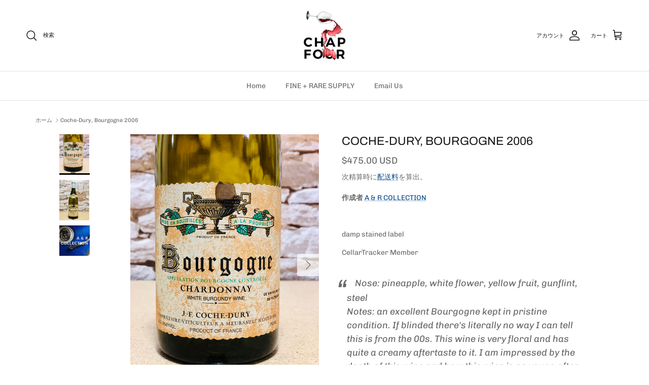

--- FILE ---
content_type: text/html; charset=utf-8
request_url: https://chapfour.com/ja/products/coche-dury-bourgogne-2006
body_size: 61421
content:
<!doctype html>
<html class="no-js" lang="ja" dir="ltr">
  <head><meta charset="utf-8">
<meta name="viewport" content="width=device-width,initial-scale=1">
<title>Coche-Dury, Bourgogne 2006 &ndash; CHAPTER 4 | FINE + RARE</title><link rel="canonical" href="https://chapfour.com/ja/products/coche-dury-bourgogne-2006"><link rel="icon" href="//chapfour.com/cdn/shop/files/2023_LOGO_round_2_235KB.png?crop=center&height=48&v=1737606873&width=48" type="image/png">
  <link rel="apple-touch-icon" href="//chapfour.com/cdn/shop/files/2023_LOGO_round_2_235KB.png?crop=center&height=180&v=1737606873&width=180"><meta name="description" content="Purveyors of Fine and Rare Wines from Europe and the New World. Indulge in the rarest and most sought after wines from the best collection in LA. Get your hands on the finest wines today."><meta property="og:site_name" content="CHAPTER 4 | FINE + RARE">
<meta property="og:url" content="https://chapfour.com/ja/products/coche-dury-bourgogne-2006">
<meta property="og:title" content="Coche-Dury, Bourgogne 2006">
<meta property="og:type" content="product">
<meta property="og:description" content="Purveyors of Fine and Rare Wines from Europe and the New World. Indulge in the rarest and most sought after wines from the best collection in LA. Get your hands on the finest wines today."><meta property="og:image" content="http://chapfour.com/cdn/shop/files/COCHEDURYBOURGOGNE2006A.jpg?crop=center&height=1200&v=1716507821&width=1200">
  <meta property="og:image:secure_url" content="https://chapfour.com/cdn/shop/files/COCHEDURYBOURGOGNE2006A.jpg?crop=center&height=1200&v=1716507821&width=1200">
  <meta property="og:image:width" content="3024">
  <meta property="og:image:height" content="4032"><meta property="og:price:amount" content="475.00">
  <meta property="og:price:currency" content="USD"><meta name="twitter:card" content="summary_large_image">
<meta name="twitter:title" content="Coche-Dury, Bourgogne 2006">
<meta name="twitter:description" content="Purveyors of Fine and Rare Wines from Europe and the New World. Indulge in the rarest and most sought after wines from the best collection in LA. Get your hands on the finest wines today.">
<style>@font-face {
  font-family: Chivo;
  font-weight: 400;
  font-style: normal;
  font-display: fallback;
  src: url("//chapfour.com/cdn/fonts/chivo/chivo_n4.059fadbbf52d9f02350103459eb216e4b24c4661.woff2") format("woff2"),
       url("//chapfour.com/cdn/fonts/chivo/chivo_n4.f2f8fca8b7ff9f510fa7f09ffe5448b3504bccf5.woff") format("woff");
}
@font-face {
  font-family: Chivo;
  font-weight: 700;
  font-style: normal;
  font-display: fallback;
  src: url("//chapfour.com/cdn/fonts/chivo/chivo_n7.4d81c6f06c2ff78ed42169d6ec4aefa6d5cb0ff0.woff2") format("woff2"),
       url("//chapfour.com/cdn/fonts/chivo/chivo_n7.a0e879417e089c259360eefc0ac3a3c8ea4e2830.woff") format("woff");
}
@font-face {
  font-family: Chivo;
  font-weight: 500;
  font-style: normal;
  font-display: fallback;
  src: url("//chapfour.com/cdn/fonts/chivo/chivo_n5.c125a8c4bc0d09495fd5b46de945af4518af33bf.woff2") format("woff2"),
       url("//chapfour.com/cdn/fonts/chivo/chivo_n5.267686de1c9b5937c512531b839eb191c57b8b51.woff") format("woff");
}
@font-face {
  font-family: Chivo;
  font-weight: 400;
  font-style: italic;
  font-display: fallback;
  src: url("//chapfour.com/cdn/fonts/chivo/chivo_i4.95e9c0ba514943a715970b2897b31bdfdc9132b8.woff2") format("woff2"),
       url("//chapfour.com/cdn/fonts/chivo/chivo_i4.31da6515f3970f86ac14321ace1609bd161f315f.woff") format("woff");
}
@font-face {
  font-family: Chivo;
  font-weight: 700;
  font-style: italic;
  font-display: fallback;
  src: url("//chapfour.com/cdn/fonts/chivo/chivo_i7.0e5a75162c3ca7258edd3d59adf64e0fd118a226.woff2") format("woff2"),
       url("//chapfour.com/cdn/fonts/chivo/chivo_i7.f9fd944b04861b64efaebd9de502668b4b566567.woff") format("woff");
}
@font-face {
  font-family: Archivo;
  font-weight: 400;
  font-style: normal;
  font-display: fallback;
  src: url("//chapfour.com/cdn/fonts/archivo/archivo_n4.dc8d917cc69af0a65ae04d01fd8eeab28a3573c9.woff2") format("woff2"),
       url("//chapfour.com/cdn/fonts/archivo/archivo_n4.bd6b9c34fdb81d7646836be8065ce3c80a2cc984.woff") format("woff");
}
@font-face {
  font-family: Archivo;
  font-weight: 400;
  font-style: normal;
  font-display: fallback;
  src: url("//chapfour.com/cdn/fonts/archivo/archivo_n4.dc8d917cc69af0a65ae04d01fd8eeab28a3573c9.woff2") format("woff2"),
       url("//chapfour.com/cdn/fonts/archivo/archivo_n4.bd6b9c34fdb81d7646836be8065ce3c80a2cc984.woff") format("woff");
}
@font-face {
  font-family: Chivo;
  font-weight: 400;
  font-style: normal;
  font-display: fallback;
  src: url("//chapfour.com/cdn/fonts/chivo/chivo_n4.059fadbbf52d9f02350103459eb216e4b24c4661.woff2") format("woff2"),
       url("//chapfour.com/cdn/fonts/chivo/chivo_n4.f2f8fca8b7ff9f510fa7f09ffe5448b3504bccf5.woff") format("woff");
}
@font-face {
  font-family: Chivo;
  font-weight: 600;
  font-style: normal;
  font-display: fallback;
  src: url("//chapfour.com/cdn/fonts/chivo/chivo_n6.f9638c62d721d8e9a4edb2157536aca06555a2ef.woff2") format("woff2"),
       url("//chapfour.com/cdn/fonts/chivo/chivo_n6.e2c28a3a706d80ac835c3a5f137e27b4f07db7ec.woff") format("woff");
}
:root {
  --page-container-width:          1240px;
  --reading-container-width:       720px;
  --divider-opacity:               0.14;
  --gutter-large:                  30px;
  --gutter-desktop:                20px;
  --gutter-mobile:                 16px;
  --section-padding:               50px;
  --larger-section-padding:        80px;
  --larger-section-padding-mobile: 60px;
  --largest-section-padding:       110px;
  --aos-animate-duration:          0.6s;

  --base-font-family:              Chivo, sans-serif;
  --base-font-weight:              400;
  --base-font-style:               normal;
  --heading-font-family:           Archivo, sans-serif;
  --heading-font-weight:           400;
  --heading-font-style:            normal;
  --heading-font-letter-spacing:   normal;
  --logo-font-family:              Archivo, sans-serif;
  --logo-font-weight:              400;
  --logo-font-style:               normal;
  --nav-font-family:               Chivo, sans-serif;
  --nav-font-weight:               400;
  --nav-font-style:                normal;

  --base-text-size:14px;
  --base-line-height:              1.6;
  --input-text-size:16px;
  --smaller-text-size-1:11px;
  --smaller-text-size-2:14px;
  --smaller-text-size-3:11px;
  --smaller-text-size-4:10px;
  --larger-text-size:23px;
  --super-large-text-size:40px;
  --super-large-mobile-text-size:18px;
  --larger-mobile-text-size:18px;
  --logo-text-size:24px;--btn-letter-spacing: 0.08em;
    --btn-text-transform: uppercase;
    --button-text-size: 12px;
    --quickbuy-button-text-size: 12;
    --small-feature-link-font-size: 0.75em;
    --input-btn-padding-top:             1.2em;
    --input-btn-padding-bottom:          1.2em;--heading-text-transform:uppercase;
  --nav-text-size:                      14px;
  --mobile-menu-font-weight:            600;

  --body-bg-color:                      255 255 255;
  --bg-color:                           255 255 255;
  --body-text-color:                    103 104 105;
  --text-color:                         103 104 105;

  --header-text-col:                    #171717;--header-text-hover-col:             var(--main-nav-link-hover-col);--header-bg-col:                     #ffffff;
  --heading-color:                     23 23 23;
  --body-heading-color:                23 23 23;
  --heading-divider-col:               #e2e2e2;

  --logo-col:                          #171717;
  --main-nav-bg:                       #ffffff;
  --main-nav-link-col:                 #676869;
  --main-nav-link-hover-col:           #171717;
  --main-nav-link-featured-col:        #108043;

  --link-color:                        9 75 140;
  --body-link-color:                   9 75 140;

  --btn-bg-color:                        103 104 105;
  --btn-bg-hover-color:                  22 25 172;
  --btn-border-color:                    103 104 105;
  --btn-border-hover-color:              22 25 172;
  --btn-text-color:                      255 255 255;
  --btn-text-hover-color:                255 255 255;--btn-alt-bg-color:                    255 255 255;
  --btn-alt-text-color:                  22 25 172;
  --btn-alt-border-color:                22 25 172;
  --btn-alt-border-hover-color:          22 25 172;--btn-ter-bg-color:                    235 235 235;
  --btn-ter-text-color:                  52 53 54;
  --btn-ter-bg-hover-color:              103 104 105;
  --btn-ter-text-hover-color:            255 255 255;--btn-border-radius: 3px;--color-scheme-default:                             #ffffff;
  --color-scheme-default-color:                       255 255 255;
  --color-scheme-default-text-color:                  103 104 105;
  --color-scheme-default-head-color:                  23 23 23;
  --color-scheme-default-link-color:                  9 75 140;
  --color-scheme-default-btn-text-color:              255 255 255;
  --color-scheme-default-btn-text-hover-color:        255 255 255;
  --color-scheme-default-btn-bg-color:                103 104 105;
  --color-scheme-default-btn-bg-hover-color:          22 25 172;
  --color-scheme-default-btn-border-color:            103 104 105;
  --color-scheme-default-btn-border-hover-color:      22 25 172;
  --color-scheme-default-btn-alt-text-color:          22 25 172;
  --color-scheme-default-btn-alt-bg-color:            255 255 255;
  --color-scheme-default-btn-alt-border-color:        22 25 172;
  --color-scheme-default-btn-alt-border-hover-color:  22 25 172;

  --color-scheme-1:                             #f2f2f2;
  --color-scheme-1-color:                       242 242 242;
  --color-scheme-1-text-color:                  52 52 52;
  --color-scheme-1-head-color:                  52 52 52;
  --color-scheme-1-link-color:                  52 52 52;
  --color-scheme-1-btn-text-color:              255 255 255;
  --color-scheme-1-btn-text-hover-color:        255 255 255;
  --color-scheme-1-btn-bg-color:                35 35 35;
  --color-scheme-1-btn-bg-hover-color:          0 0 0;
  --color-scheme-1-btn-border-color:            35 35 35;
  --color-scheme-1-btn-border-hover-color:      0 0 0;
  --color-scheme-1-btn-alt-text-color:          35 35 35;
  --color-scheme-1-btn-alt-bg-color:            255 255 255;
  --color-scheme-1-btn-alt-border-color:        35 35 35;
  --color-scheme-1-btn-alt-border-hover-color:  35 35 35;

  --color-scheme-2:                             #f2f2f2;
  --color-scheme-2-color:                       242 242 242;
  --color-scheme-2-text-color:                  52 52 52;
  --color-scheme-2-head-color:                  52 52 52;
  --color-scheme-2-link-color:                  52 52 52;
  --color-scheme-2-btn-text-color:              255 255 255;
  --color-scheme-2-btn-text-hover-color:        255 255 255;
  --color-scheme-2-btn-bg-color:                35 35 35;
  --color-scheme-2-btn-bg-hover-color:          0 0 0;
  --color-scheme-2-btn-border-color:            35 35 35;
  --color-scheme-2-btn-border-hover-color:      0 0 0;
  --color-scheme-2-btn-alt-text-color:          35 35 35;
  --color-scheme-2-btn-alt-bg-color:            255 255 255;
  --color-scheme-2-btn-alt-border-color:        35 35 35;
  --color-scheme-2-btn-alt-border-hover-color:  35 35 35;

  /* Shop Pay payment terms */
  --payment-terms-background-color:    #ffffff;--quickbuy-bg: 242 242 242;--body-input-background-color:       rgb(var(--body-bg-color));
  --input-background-color:            rgb(var(--body-bg-color));
  --body-input-text-color:             var(--body-text-color);
  --input-text-color:                  var(--body-text-color);
  --body-input-border-color:           rgb(217, 217, 218);
  --input-border-color:                rgb(217, 217, 218);
  --input-border-color-hover:          rgb(171, 172, 173);
  --input-border-color-active:         rgb(103, 104, 105);

  --swatch-cross-svg:                  url("data:image/svg+xml,%3Csvg xmlns='http://www.w3.org/2000/svg' width='240' height='240' viewBox='0 0 24 24' fill='none' stroke='rgb(217, 217, 218)' stroke-width='0.09' preserveAspectRatio='none' %3E%3Cline x1='24' y1='0' x2='0' y2='24'%3E%3C/line%3E%3C/svg%3E");
  --swatch-cross-hover:                url("data:image/svg+xml,%3Csvg xmlns='http://www.w3.org/2000/svg' width='240' height='240' viewBox='0 0 24 24' fill='none' stroke='rgb(171, 172, 173)' stroke-width='0.09' preserveAspectRatio='none' %3E%3Cline x1='24' y1='0' x2='0' y2='24'%3E%3C/line%3E%3C/svg%3E");
  --swatch-cross-active:               url("data:image/svg+xml,%3Csvg xmlns='http://www.w3.org/2000/svg' width='240' height='240' viewBox='0 0 24 24' fill='none' stroke='rgb(103, 104, 105)' stroke-width='0.09' preserveAspectRatio='none' %3E%3Cline x1='24' y1='0' x2='0' y2='24'%3E%3C/line%3E%3C/svg%3E");

  --footer-divider-col:                #e4e4e4;
  --footer-text-col:                   103 104 105;
  --footer-heading-col:                23 23 23;
  --footer-bg:                         #f7f7f8;--product-label-overlay-justify: flex-start;--product-label-overlay-align: flex-end;--product-label-overlay-reduction-text:   #108043;
  --product-label-overlay-reduction-bg:     #ffffff;
  --product-label-overlay-stock-text:       #0308f1;
  --product-label-overlay-stock-bg:         #e2e2e2;
  --product-label-overlay-new-text:         #4c4c4b;
  --product-label-overlay-new-bg:           #ffffff;
  --product-label-overlay-meta-text:        #ffffff;
  --product-label-overlay-meta-bg:          #09728c;
  --product-label-sale-text:                #108043;
  --product-label-sold-text:                #171717;
  --product-label-preorder-text:            #60a57e;

  --product-block-crop-align:               center;

  
  --product-block-price-align:              flex-start;
  --product-block-price-item-margin-start:  initial;
  --product-block-price-item-margin-end:    .5rem;
  

  --collection-block-image-position:   center center;

  --swatch-picker-image-size:          56px;
  --swatch-crop-align:                 center center;

  --image-overlay-text-color:          255 255 255;--image-overlay-bg:                  rgba(23, 23, 23, 0.1);
  --image-overlay-shadow-start:        rgb(0 0 0 / 0.15);
  --image-overlay-box-opacity:         1.0;--product-inventory-ok-box-color:            #f2faf0;
  --product-inventory-ok-text-color:           #808284;
  --product-inventory-ok-icon-box-fill-color:  #fff;
  --product-inventory-low-box-color:           #fcf1cd;
  --product-inventory-low-text-color:          #dd9a1a;
  --product-inventory-low-icon-box-fill-color: #fff;
  --product-inventory-low-text-color-channels: 128, 130, 132;
  --product-inventory-ok-text-color-channels:  221, 154, 26;

  --rating-star-color: 246 165 41;--overlay-align-left: start;
    --overlay-align-right: end;}html[dir=rtl] {
  --overlay-right-text-m-left: 0;
  --overlay-right-text-m-right: auto;
  --overlay-left-shadow-left-left: 15%;
  --overlay-left-shadow-left-right: -50%;
  --overlay-left-shadow-right-left: -85%;
  --overlay-left-shadow-right-right: 0;
}.image-overlay--bg-box .text-overlay .text-overlay__text {
    --image-overlay-box-bg: 255 255 255;
    --heading-color: var(--body-heading-color);
    --text-color: var(--body-text-color);
    --link-color: var(--body-link-color);
  }::selection {
    background: rgb(var(--body-heading-color));
    color: rgb(var(--body-bg-color));
  }
  ::-moz-selection {
    background: rgb(var(--body-heading-color));
    color: rgb(var(--body-bg-color));
  }.use-color-scheme--default {
  --product-label-sale-text:           #108043;
  --product-label-sold-text:           #171717;
  --product-label-preorder-text:       #60a57e;
  --input-background-color:            rgb(var(--body-bg-color));
  --input-text-color:                  var(--body-input-text-color);
  --input-border-color:                rgb(217, 217, 218);
  --input-border-color-hover:          rgb(171, 172, 173);
  --input-border-color-active:         rgb(103, 104, 105);
}</style>

    <link href="//chapfour.com/cdn/shop/t/10/assets/main.css?v=43422827842528680071739383297" rel="stylesheet" type="text/css" media="all" />
<link rel="preload" as="font" href="//chapfour.com/cdn/fonts/chivo/chivo_n4.059fadbbf52d9f02350103459eb216e4b24c4661.woff2" type="font/woff2" crossorigin><link rel="preload" as="font" href="//chapfour.com/cdn/fonts/archivo/archivo_n4.dc8d917cc69af0a65ae04d01fd8eeab28a3573c9.woff2" type="font/woff2" crossorigin><script>
      document.documentElement.className = document.documentElement.className.replace('no-js', 'js');

      window.theme = {
        info: {
          name: 'Symmetry',
          version: '7.4.0'
        },
        device: {
          hasTouch: window.matchMedia('(any-pointer: coarse)').matches,
          hasHover: window.matchMedia('(hover: hover)').matches
        },
        mediaQueries: {
          md: '(min-width: 768px)',
          productMediaCarouselBreak: '(min-width: 1041px)'
        },
        routes: {
          base: 'https://chapfour.com',
          cart: '/ja/cart',
          cartAdd: '/ja/cart/add.js',
          cartUpdate: '/ja/cart/update.js',
          predictiveSearch: '/ja/search/suggest'
        },
        strings: {
          cartTermsConfirmation: "続行前に利用規約に同意しなければなりません。",
          cartItemsQuantityError: "この品目は[QUANTITY]点のみカートに追加できます。",
          generalSearchViewAll: "すべての検索結果を表示",
          noStock: "売切れ",
          noVariant: "利用不可",
          productsProductChooseA: "を選択する",
          generalSearchPages: "ページ",
          generalSearchNoResultsWithoutTerms: "申し訳ありませんが、結果が見つかりませんでした",
          shippingCalculator: {
            singleRate: "この宛先には単一のレートがあります：",
            multipleRates: "この宛先には複数のレートがあります：",
            noRates: "この宛先には発送しません。"
          }
        },
        settings: {
          moneyWithCurrencyFormat: "${{amount}} USD",
          cartType: "page",
          afterAddToCart: "notification",
          quickbuyStyle: "off",
          externalLinksNewTab: true,
          internalLinksSmoothScroll: true
        }
      }

      theme.inlineNavigationCheck = function() {
        var pageHeader = document.querySelector('.pageheader'),
            inlineNavContainer = pageHeader.querySelector('.logo-area__left__inner'),
            inlineNav = inlineNavContainer.querySelector('.navigation--left');
        if (inlineNav && getComputedStyle(inlineNav).display != 'none') {
          var inlineMenuCentered = document.querySelector('.pageheader--layout-inline-menu-center'),
              logoContainer = document.querySelector('.logo-area__middle__inner');
          if(inlineMenuCentered) {
            var rightWidth = document.querySelector('.logo-area__right__inner').clientWidth,
                middleWidth = logoContainer.clientWidth,
                logoArea = document.querySelector('.logo-area'),
                computedLogoAreaStyle = getComputedStyle(logoArea),
                logoAreaInnerWidth = logoArea.clientWidth - Math.ceil(parseFloat(computedLogoAreaStyle.paddingLeft)) - Math.ceil(parseFloat(computedLogoAreaStyle.paddingRight)),
                availableNavWidth = logoAreaInnerWidth - Math.max(rightWidth, middleWidth) * 2 - 40;
            inlineNavContainer.style.maxWidth = availableNavWidth + 'px';
          }

          var firstInlineNavLink = inlineNav.querySelector('.navigation__item:first-child'),
              lastInlineNavLink = inlineNav.querySelector('.navigation__item:last-child');
          if (lastInlineNavLink) {
            var inlineNavWidth = null;
            if(document.querySelector('html[dir=rtl]')) {
              inlineNavWidth = firstInlineNavLink.offsetLeft - lastInlineNavLink.offsetLeft + firstInlineNavLink.offsetWidth;
            } else {
              inlineNavWidth = lastInlineNavLink.offsetLeft - firstInlineNavLink.offsetLeft + lastInlineNavLink.offsetWidth;
            }
            if (inlineNavContainer.offsetWidth >= inlineNavWidth) {
              pageHeader.classList.add('pageheader--layout-inline-permitted');
              var tallLogo = logoContainer.clientHeight > lastInlineNavLink.clientHeight + 20;
              if (tallLogo) {
                inlineNav.classList.add('navigation--tight-underline');
              } else {
                inlineNav.classList.remove('navigation--tight-underline');
              }
            } else {
              pageHeader.classList.remove('pageheader--layout-inline-permitted');
            }
          }
        }
      };

      theme.setInitialHeaderHeightProperty = () => {
        const section = document.querySelector('.section-header');
        if (section) {
          document.documentElement.style.setProperty('--theme-header-height', Math.ceil(section.clientHeight) + 'px');
        }
      };
    </script>

    <script src="//chapfour.com/cdn/shop/t/10/assets/main.js?v=74462154655922143831739383297" defer></script>
      <script src="//chapfour.com/cdn/shop/t/10/assets/animate-on-scroll.js?v=15249566486942820451739383297" defer></script>
      <link href="//chapfour.com/cdn/shop/t/10/assets/animate-on-scroll.css?v=116824741000487223811739383297" rel="stylesheet" type="text/css" media="all" />
    

    <script>window.performance && window.performance.mark && window.performance.mark('shopify.content_for_header.start');</script><meta name="google-site-verification" content="K67wj5W3oRCZU1l6RScE1yTDKrf7XpdktHdJCs1HK3I">
<meta id="shopify-digital-wallet" name="shopify-digital-wallet" content="/69553029400/digital_wallets/dialog">
<meta name="shopify-checkout-api-token" content="c0e4f3091be5b62e9e4797422fc0f49e">
<link rel="alternate" hreflang="x-default" href="https://chapfour.com/products/coche-dury-bourgogne-2006">
<link rel="alternate" hreflang="en" href="https://chapfour.com/products/coche-dury-bourgogne-2006">
<link rel="alternate" hreflang="zh-Hant" href="https://chapfour.com/zh/products/coche-dury-bourgogne-2006">
<link rel="alternate" hreflang="ja" href="https://chapfour.com/ja/products/coche-dury-bourgogne-2006">
<link rel="alternate" hreflang="zh-Hant-US" href="https://chapfour.com/zh/products/coche-dury-bourgogne-2006">
<link rel="alternate" hreflang="zh-Hant-HK" href="https://chapfour.com/zh/products/coche-dury-bourgogne-2006">
<link rel="alternate" type="application/json+oembed" href="https://chapfour.com/ja/products/coche-dury-bourgogne-2006.oembed">
<script async="async" src="/checkouts/internal/preloads.js?locale=ja-US"></script>
<link rel="preconnect" href="https://shop.app" crossorigin="anonymous">
<script async="async" src="https://shop.app/checkouts/internal/preloads.js?locale=ja-US&shop_id=69553029400" crossorigin="anonymous"></script>
<script id="apple-pay-shop-capabilities" type="application/json">{"shopId":69553029400,"countryCode":"US","currencyCode":"USD","merchantCapabilities":["supports3DS"],"merchantId":"gid:\/\/shopify\/Shop\/69553029400","merchantName":"CHAPTER 4 | FINE + RARE","requiredBillingContactFields":["postalAddress","email","phone"],"requiredShippingContactFields":["postalAddress","email","phone"],"shippingType":"shipping","supportedNetworks":["visa","masterCard","amex"],"total":{"type":"pending","label":"CHAPTER 4 | FINE + RARE","amount":"1.00"},"shopifyPaymentsEnabled":true,"supportsSubscriptions":true}</script>
<script id="shopify-features" type="application/json">{"accessToken":"c0e4f3091be5b62e9e4797422fc0f49e","betas":["rich-media-storefront-analytics"],"domain":"chapfour.com","predictiveSearch":true,"shopId":69553029400,"locale":"ja"}</script>
<script>var Shopify = Shopify || {};
Shopify.shop = "chapfour-2023.myshopify.com";
Shopify.locale = "ja";
Shopify.currency = {"active":"USD","rate":"1.0"};
Shopify.country = "US";
Shopify.theme = {"name":"Updated copy of C4 Winter 2025 7.4.0","id":175116288280,"schema_name":"Symmetry","schema_version":"7.4.0","theme_store_id":568,"role":"main"};
Shopify.theme.handle = "null";
Shopify.theme.style = {"id":null,"handle":null};
Shopify.cdnHost = "chapfour.com/cdn";
Shopify.routes = Shopify.routes || {};
Shopify.routes.root = "/ja/";</script>
<script type="module">!function(o){(o.Shopify=o.Shopify||{}).modules=!0}(window);</script>
<script>!function(o){function n(){var o=[];function n(){o.push(Array.prototype.slice.apply(arguments))}return n.q=o,n}var t=o.Shopify=o.Shopify||{};t.loadFeatures=n(),t.autoloadFeatures=n()}(window);</script>
<script>
  window.ShopifyPay = window.ShopifyPay || {};
  window.ShopifyPay.apiHost = "shop.app\/pay";
  window.ShopifyPay.redirectState = null;
</script>
<script id="shop-js-analytics" type="application/json">{"pageType":"product"}</script>
<script defer="defer" async type="module" src="//chapfour.com/cdn/shopifycloud/shop-js/modules/v2/client.init-shop-cart-sync_CSE-8ASR.ja.esm.js"></script>
<script defer="defer" async type="module" src="//chapfour.com/cdn/shopifycloud/shop-js/modules/v2/chunk.common_DDD8GOhs.esm.js"></script>
<script defer="defer" async type="module" src="//chapfour.com/cdn/shopifycloud/shop-js/modules/v2/chunk.modal_B6JNj9sU.esm.js"></script>
<script type="module">
  await import("//chapfour.com/cdn/shopifycloud/shop-js/modules/v2/client.init-shop-cart-sync_CSE-8ASR.ja.esm.js");
await import("//chapfour.com/cdn/shopifycloud/shop-js/modules/v2/chunk.common_DDD8GOhs.esm.js");
await import("//chapfour.com/cdn/shopifycloud/shop-js/modules/v2/chunk.modal_B6JNj9sU.esm.js");

  window.Shopify.SignInWithShop?.initShopCartSync?.({"fedCMEnabled":true,"windoidEnabled":true});

</script>
<script>
  window.Shopify = window.Shopify || {};
  if (!window.Shopify.featureAssets) window.Shopify.featureAssets = {};
  window.Shopify.featureAssets['shop-js'] = {"shop-cart-sync":["modules/v2/client.shop-cart-sync_BCoLmxl3.ja.esm.js","modules/v2/chunk.common_DDD8GOhs.esm.js","modules/v2/chunk.modal_B6JNj9sU.esm.js"],"init-fed-cm":["modules/v2/client.init-fed-cm_BUzkuSqB.ja.esm.js","modules/v2/chunk.common_DDD8GOhs.esm.js","modules/v2/chunk.modal_B6JNj9sU.esm.js"],"init-shop-email-lookup-coordinator":["modules/v2/client.init-shop-email-lookup-coordinator_BW32axq4.ja.esm.js","modules/v2/chunk.common_DDD8GOhs.esm.js","modules/v2/chunk.modal_B6JNj9sU.esm.js"],"init-windoid":["modules/v2/client.init-windoid_BvNGLRkF.ja.esm.js","modules/v2/chunk.common_DDD8GOhs.esm.js","modules/v2/chunk.modal_B6JNj9sU.esm.js"],"shop-button":["modules/v2/client.shop-button_CH0XKSrs.ja.esm.js","modules/v2/chunk.common_DDD8GOhs.esm.js","modules/v2/chunk.modal_B6JNj9sU.esm.js"],"shop-cash-offers":["modules/v2/client.shop-cash-offers_DjoQtMHe.ja.esm.js","modules/v2/chunk.common_DDD8GOhs.esm.js","modules/v2/chunk.modal_B6JNj9sU.esm.js"],"shop-toast-manager":["modules/v2/client.shop-toast-manager_B8NLGr5M.ja.esm.js","modules/v2/chunk.common_DDD8GOhs.esm.js","modules/v2/chunk.modal_B6JNj9sU.esm.js"],"init-shop-cart-sync":["modules/v2/client.init-shop-cart-sync_CSE-8ASR.ja.esm.js","modules/v2/chunk.common_DDD8GOhs.esm.js","modules/v2/chunk.modal_B6JNj9sU.esm.js"],"init-customer-accounts-sign-up":["modules/v2/client.init-customer-accounts-sign-up_C-LwrDE-.ja.esm.js","modules/v2/client.shop-login-button_D0X6bVTm.ja.esm.js","modules/v2/chunk.common_DDD8GOhs.esm.js","modules/v2/chunk.modal_B6JNj9sU.esm.js"],"pay-button":["modules/v2/client.pay-button_imCDqct4.ja.esm.js","modules/v2/chunk.common_DDD8GOhs.esm.js","modules/v2/chunk.modal_B6JNj9sU.esm.js"],"init-customer-accounts":["modules/v2/client.init-customer-accounts_CxIJyI-K.ja.esm.js","modules/v2/client.shop-login-button_D0X6bVTm.ja.esm.js","modules/v2/chunk.common_DDD8GOhs.esm.js","modules/v2/chunk.modal_B6JNj9sU.esm.js"],"avatar":["modules/v2/client.avatar_BTnouDA3.ja.esm.js"],"init-shop-for-new-customer-accounts":["modules/v2/client.init-shop-for-new-customer-accounts_DRBL7B82.ja.esm.js","modules/v2/client.shop-login-button_D0X6bVTm.ja.esm.js","modules/v2/chunk.common_DDD8GOhs.esm.js","modules/v2/chunk.modal_B6JNj9sU.esm.js"],"shop-follow-button":["modules/v2/client.shop-follow-button_D610YzXR.ja.esm.js","modules/v2/chunk.common_DDD8GOhs.esm.js","modules/v2/chunk.modal_B6JNj9sU.esm.js"],"checkout-modal":["modules/v2/client.checkout-modal_NhzDspE5.ja.esm.js","modules/v2/chunk.common_DDD8GOhs.esm.js","modules/v2/chunk.modal_B6JNj9sU.esm.js"],"shop-login-button":["modules/v2/client.shop-login-button_D0X6bVTm.ja.esm.js","modules/v2/chunk.common_DDD8GOhs.esm.js","modules/v2/chunk.modal_B6JNj9sU.esm.js"],"lead-capture":["modules/v2/client.lead-capture_pLpCOlEn.ja.esm.js","modules/v2/chunk.common_DDD8GOhs.esm.js","modules/v2/chunk.modal_B6JNj9sU.esm.js"],"shop-login":["modules/v2/client.shop-login_DiHM-Diw.ja.esm.js","modules/v2/chunk.common_DDD8GOhs.esm.js","modules/v2/chunk.modal_B6JNj9sU.esm.js"],"payment-terms":["modules/v2/client.payment-terms_BdLTgEH_.ja.esm.js","modules/v2/chunk.common_DDD8GOhs.esm.js","modules/v2/chunk.modal_B6JNj9sU.esm.js"]};
</script>
<script id="__st">var __st={"a":69553029400,"offset":-28800,"reqid":"54127623-f9aa-4e2d-a623-36f45dc239b8-1769869746","pageurl":"chapfour.com\/ja\/products\/coche-dury-bourgogne-2006","u":"adac9130685d","p":"product","rtyp":"product","rid":9248210780440};</script>
<script>window.ShopifyPaypalV4VisibilityTracking = true;</script>
<script id="captcha-bootstrap">!function(){'use strict';const t='contact',e='account',n='new_comment',o=[[t,t],['blogs',n],['comments',n],[t,'customer']],c=[[e,'customer_login'],[e,'guest_login'],[e,'recover_customer_password'],[e,'create_customer']],r=t=>t.map((([t,e])=>`form[action*='/${t}']:not([data-nocaptcha='true']) input[name='form_type'][value='${e}']`)).join(','),a=t=>()=>t?[...document.querySelectorAll(t)].map((t=>t.form)):[];function s(){const t=[...o],e=r(t);return a(e)}const i='password',u='form_key',d=['recaptcha-v3-token','g-recaptcha-response','h-captcha-response',i],f=()=>{try{return window.sessionStorage}catch{return}},m='__shopify_v',_=t=>t.elements[u];function p(t,e,n=!1){try{const o=window.sessionStorage,c=JSON.parse(o.getItem(e)),{data:r}=function(t){const{data:e,action:n}=t;return t[m]||n?{data:e,action:n}:{data:t,action:n}}(c);for(const[e,n]of Object.entries(r))t.elements[e]&&(t.elements[e].value=n);n&&o.removeItem(e)}catch(o){console.error('form repopulation failed',{error:o})}}const l='form_type',E='cptcha';function T(t){t.dataset[E]=!0}const w=window,h=w.document,L='Shopify',v='ce_forms',y='captcha';let A=!1;((t,e)=>{const n=(g='f06e6c50-85a8-45c8-87d0-21a2b65856fe',I='https://cdn.shopify.com/shopifycloud/storefront-forms-hcaptcha/ce_storefront_forms_captcha_hcaptcha.v1.5.2.iife.js',D={infoText:'hCaptchaによる保護',privacyText:'プライバシー',termsText:'利用規約'},(t,e,n)=>{const o=w[L][v],c=o.bindForm;if(c)return c(t,g,e,D).then(n);var r;o.q.push([[t,g,e,D],n]),r=I,A||(h.body.append(Object.assign(h.createElement('script'),{id:'captcha-provider',async:!0,src:r})),A=!0)});var g,I,D;w[L]=w[L]||{},w[L][v]=w[L][v]||{},w[L][v].q=[],w[L][y]=w[L][y]||{},w[L][y].protect=function(t,e){n(t,void 0,e),T(t)},Object.freeze(w[L][y]),function(t,e,n,w,h,L){const[v,y,A,g]=function(t,e,n){const i=e?o:[],u=t?c:[],d=[...i,...u],f=r(d),m=r(i),_=r(d.filter((([t,e])=>n.includes(e))));return[a(f),a(m),a(_),s()]}(w,h,L),I=t=>{const e=t.target;return e instanceof HTMLFormElement?e:e&&e.form},D=t=>v().includes(t);t.addEventListener('submit',(t=>{const e=I(t);if(!e)return;const n=D(e)&&!e.dataset.hcaptchaBound&&!e.dataset.recaptchaBound,o=_(e),c=g().includes(e)&&(!o||!o.value);(n||c)&&t.preventDefault(),c&&!n&&(function(t){try{if(!f())return;!function(t){const e=f();if(!e)return;const n=_(t);if(!n)return;const o=n.value;o&&e.removeItem(o)}(t);const e=Array.from(Array(32),(()=>Math.random().toString(36)[2])).join('');!function(t,e){_(t)||t.append(Object.assign(document.createElement('input'),{type:'hidden',name:u})),t.elements[u].value=e}(t,e),function(t,e){const n=f();if(!n)return;const o=[...t.querySelectorAll(`input[type='${i}']`)].map((({name:t})=>t)),c=[...d,...o],r={};for(const[a,s]of new FormData(t).entries())c.includes(a)||(r[a]=s);n.setItem(e,JSON.stringify({[m]:1,action:t.action,data:r}))}(t,e)}catch(e){console.error('failed to persist form',e)}}(e),e.submit())}));const S=(t,e)=>{t&&!t.dataset[E]&&(n(t,e.some((e=>e===t))),T(t))};for(const o of['focusin','change'])t.addEventListener(o,(t=>{const e=I(t);D(e)&&S(e,y())}));const B=e.get('form_key'),M=e.get(l),P=B&&M;t.addEventListener('DOMContentLoaded',(()=>{const t=y();if(P)for(const e of t)e.elements[l].value===M&&p(e,B);[...new Set([...A(),...v().filter((t=>'true'===t.dataset.shopifyCaptcha))])].forEach((e=>S(e,t)))}))}(h,new URLSearchParams(w.location.search),n,t,e,['guest_login'])})(!0,!1)}();</script>
<script integrity="sha256-4kQ18oKyAcykRKYeNunJcIwy7WH5gtpwJnB7kiuLZ1E=" data-source-attribution="shopify.loadfeatures" defer="defer" src="//chapfour.com/cdn/shopifycloud/storefront/assets/storefront/load_feature-a0a9edcb.js" crossorigin="anonymous"></script>
<script crossorigin="anonymous" defer="defer" src="//chapfour.com/cdn/shopifycloud/storefront/assets/shopify_pay/storefront-65b4c6d7.js?v=20250812"></script>
<script data-source-attribution="shopify.dynamic_checkout.dynamic.init">var Shopify=Shopify||{};Shopify.PaymentButton=Shopify.PaymentButton||{isStorefrontPortableWallets:!0,init:function(){window.Shopify.PaymentButton.init=function(){};var t=document.createElement("script");t.src="https://chapfour.com/cdn/shopifycloud/portable-wallets/latest/portable-wallets.ja.js",t.type="module",document.head.appendChild(t)}};
</script>
<script data-source-attribution="shopify.dynamic_checkout.buyer_consent">
  function portableWalletsHideBuyerConsent(e){var t=document.getElementById("shopify-buyer-consent"),n=document.getElementById("shopify-subscription-policy-button");t&&n&&(t.classList.add("hidden"),t.setAttribute("aria-hidden","true"),n.removeEventListener("click",e))}function portableWalletsShowBuyerConsent(e){var t=document.getElementById("shopify-buyer-consent"),n=document.getElementById("shopify-subscription-policy-button");t&&n&&(t.classList.remove("hidden"),t.removeAttribute("aria-hidden"),n.addEventListener("click",e))}window.Shopify?.PaymentButton&&(window.Shopify.PaymentButton.hideBuyerConsent=portableWalletsHideBuyerConsent,window.Shopify.PaymentButton.showBuyerConsent=portableWalletsShowBuyerConsent);
</script>
<script>
  function portableWalletsCleanup(e){e&&e.src&&console.error("Failed to load portable wallets script "+e.src);var t=document.querySelectorAll("shopify-accelerated-checkout .shopify-payment-button__skeleton, shopify-accelerated-checkout-cart .wallet-cart-button__skeleton"),e=document.getElementById("shopify-buyer-consent");for(let e=0;e<t.length;e++)t[e].remove();e&&e.remove()}function portableWalletsNotLoadedAsModule(e){e instanceof ErrorEvent&&"string"==typeof e.message&&e.message.includes("import.meta")&&"string"==typeof e.filename&&e.filename.includes("portable-wallets")&&(window.removeEventListener("error",portableWalletsNotLoadedAsModule),window.Shopify.PaymentButton.failedToLoad=e,"loading"===document.readyState?document.addEventListener("DOMContentLoaded",window.Shopify.PaymentButton.init):window.Shopify.PaymentButton.init())}window.addEventListener("error",portableWalletsNotLoadedAsModule);
</script>

<script type="module" src="https://chapfour.com/cdn/shopifycloud/portable-wallets/latest/portable-wallets.ja.js" onError="portableWalletsCleanup(this)" crossorigin="anonymous"></script>
<script nomodule>
  document.addEventListener("DOMContentLoaded", portableWalletsCleanup);
</script>

<link id="shopify-accelerated-checkout-styles" rel="stylesheet" media="screen" href="https://chapfour.com/cdn/shopifycloud/portable-wallets/latest/accelerated-checkout-backwards-compat.css" crossorigin="anonymous">
<style id="shopify-accelerated-checkout-cart">
        #shopify-buyer-consent {
  margin-top: 1em;
  display: inline-block;
  width: 100%;
}

#shopify-buyer-consent.hidden {
  display: none;
}

#shopify-subscription-policy-button {
  background: none;
  border: none;
  padding: 0;
  text-decoration: underline;
  font-size: inherit;
  cursor: pointer;
}

#shopify-subscription-policy-button::before {
  box-shadow: none;
}

      </style>
<script id="sections-script" data-sections="related-products" defer="defer" src="//chapfour.com/cdn/shop/t/10/compiled_assets/scripts.js?v=3244"></script>
<script>window.performance && window.performance.mark && window.performance.mark('shopify.content_for_header.end');</script>
<!-- CC Custom Head Start --><!-- CC Custom Head End --><!-- BEGIN app block: shopify://apps/klaviyo-email-marketing-sms/blocks/klaviyo-onsite-embed/2632fe16-c075-4321-a88b-50b567f42507 -->












  <script async src="https://static.klaviyo.com/onsite/js/UwV29d/klaviyo.js?company_id=UwV29d"></script>
  <script>!function(){if(!window.klaviyo){window._klOnsite=window._klOnsite||[];try{window.klaviyo=new Proxy({},{get:function(n,i){return"push"===i?function(){var n;(n=window._klOnsite).push.apply(n,arguments)}:function(){for(var n=arguments.length,o=new Array(n),w=0;w<n;w++)o[w]=arguments[w];var t="function"==typeof o[o.length-1]?o.pop():void 0,e=new Promise((function(n){window._klOnsite.push([i].concat(o,[function(i){t&&t(i),n(i)}]))}));return e}}})}catch(n){window.klaviyo=window.klaviyo||[],window.klaviyo.push=function(){var n;(n=window._klOnsite).push.apply(n,arguments)}}}}();</script>

  
    <script id="viewed_product">
      if (item == null) {
        var _learnq = _learnq || [];

        var MetafieldReviews = null
        var MetafieldYotpoRating = null
        var MetafieldYotpoCount = null
        var MetafieldLooxRating = null
        var MetafieldLooxCount = null
        var okendoProduct = null
        var okendoProductReviewCount = null
        var okendoProductReviewAverageValue = null
        try {
          // The following fields are used for Customer Hub recently viewed in order to add reviews.
          // This information is not part of __kla_viewed. Instead, it is part of __kla_viewed_reviewed_items
          MetafieldReviews = {};
          MetafieldYotpoRating = null
          MetafieldYotpoCount = null
          MetafieldLooxRating = null
          MetafieldLooxCount = null

          okendoProduct = null
          // If the okendo metafield is not legacy, it will error, which then requires the new json formatted data
          if (okendoProduct && 'error' in okendoProduct) {
            okendoProduct = null
          }
          okendoProductReviewCount = okendoProduct ? okendoProduct.reviewCount : null
          okendoProductReviewAverageValue = okendoProduct ? okendoProduct.reviewAverageValue : null
        } catch (error) {
          console.error('Error in Klaviyo onsite reviews tracking:', error);
        }

        var item = {
          Name: "Coche-Dury, Bourgogne 2006",
          ProductID: 9248210780440,
          Categories: ["A \u0026 R COLLECTION","Burgundy","Chardonnay","EVERYTHING ALL AT ONCE","Featured","FRANCE"],
          ImageURL: "https://chapfour.com/cdn/shop/files/COCHEDURYBOURGOGNE2006A_grande.jpg?v=1716507821",
          URL: "https://chapfour.com/ja/products/coche-dury-bourgogne-2006",
          Brand: "A \u0026 R COLLECTION",
          Price: "$475.00",
          Value: "475.00",
          CompareAtPrice: "$0.00"
        };
        _learnq.push(['track', 'Viewed Product', item]);
        _learnq.push(['trackViewedItem', {
          Title: item.Name,
          ItemId: item.ProductID,
          Categories: item.Categories,
          ImageUrl: item.ImageURL,
          Url: item.URL,
          Metadata: {
            Brand: item.Brand,
            Price: item.Price,
            Value: item.Value,
            CompareAtPrice: item.CompareAtPrice
          },
          metafields:{
            reviews: MetafieldReviews,
            yotpo:{
              rating: MetafieldYotpoRating,
              count: MetafieldYotpoCount,
            },
            loox:{
              rating: MetafieldLooxRating,
              count: MetafieldLooxCount,
            },
            okendo: {
              rating: okendoProductReviewAverageValue,
              count: okendoProductReviewCount,
            }
          }
        }]);
      }
    </script>
  




  <script>
    window.klaviyoReviewsProductDesignMode = false
  </script>







<!-- END app block --><script src="https://cdn.shopify.com/extensions/019c0e06-2919-7684-8da2-3ecf48ea40da/bookeasy-148/assets/bookeasy-widget.js" type="text/javascript" defer="defer"></script>
<link href="https://monorail-edge.shopifysvc.com" rel="dns-prefetch">
<script>(function(){if ("sendBeacon" in navigator && "performance" in window) {try {var session_token_from_headers = performance.getEntriesByType('navigation')[0].serverTiming.find(x => x.name == '_s').description;} catch {var session_token_from_headers = undefined;}var session_cookie_matches = document.cookie.match(/_shopify_s=([^;]*)/);var session_token_from_cookie = session_cookie_matches && session_cookie_matches.length === 2 ? session_cookie_matches[1] : "";var session_token = session_token_from_headers || session_token_from_cookie || "";function handle_abandonment_event(e) {var entries = performance.getEntries().filter(function(entry) {return /monorail-edge.shopifysvc.com/.test(entry.name);});if (!window.abandonment_tracked && entries.length === 0) {window.abandonment_tracked = true;var currentMs = Date.now();var navigation_start = performance.timing.navigationStart;var payload = {shop_id: 69553029400,url: window.location.href,navigation_start,duration: currentMs - navigation_start,session_token,page_type: "product"};window.navigator.sendBeacon("https://monorail-edge.shopifysvc.com/v1/produce", JSON.stringify({schema_id: "online_store_buyer_site_abandonment/1.1",payload: payload,metadata: {event_created_at_ms: currentMs,event_sent_at_ms: currentMs}}));}}window.addEventListener('pagehide', handle_abandonment_event);}}());</script>
<script id="web-pixels-manager-setup">(function e(e,d,r,n,o){if(void 0===o&&(o={}),!Boolean(null===(a=null===(i=window.Shopify)||void 0===i?void 0:i.analytics)||void 0===a?void 0:a.replayQueue)){var i,a;window.Shopify=window.Shopify||{};var t=window.Shopify;t.analytics=t.analytics||{};var s=t.analytics;s.replayQueue=[],s.publish=function(e,d,r){return s.replayQueue.push([e,d,r]),!0};try{self.performance.mark("wpm:start")}catch(e){}var l=function(){var e={modern:/Edge?\/(1{2}[4-9]|1[2-9]\d|[2-9]\d{2}|\d{4,})\.\d+(\.\d+|)|Firefox\/(1{2}[4-9]|1[2-9]\d|[2-9]\d{2}|\d{4,})\.\d+(\.\d+|)|Chrom(ium|e)\/(9{2}|\d{3,})\.\d+(\.\d+|)|(Maci|X1{2}).+ Version\/(15\.\d+|(1[6-9]|[2-9]\d|\d{3,})\.\d+)([,.]\d+|)( \(\w+\)|)( Mobile\/\w+|) Safari\/|Chrome.+OPR\/(9{2}|\d{3,})\.\d+\.\d+|(CPU[ +]OS|iPhone[ +]OS|CPU[ +]iPhone|CPU IPhone OS|CPU iPad OS)[ +]+(15[._]\d+|(1[6-9]|[2-9]\d|\d{3,})[._]\d+)([._]\d+|)|Android:?[ /-](13[3-9]|1[4-9]\d|[2-9]\d{2}|\d{4,})(\.\d+|)(\.\d+|)|Android.+Firefox\/(13[5-9]|1[4-9]\d|[2-9]\d{2}|\d{4,})\.\d+(\.\d+|)|Android.+Chrom(ium|e)\/(13[3-9]|1[4-9]\d|[2-9]\d{2}|\d{4,})\.\d+(\.\d+|)|SamsungBrowser\/([2-9]\d|\d{3,})\.\d+/,legacy:/Edge?\/(1[6-9]|[2-9]\d|\d{3,})\.\d+(\.\d+|)|Firefox\/(5[4-9]|[6-9]\d|\d{3,})\.\d+(\.\d+|)|Chrom(ium|e)\/(5[1-9]|[6-9]\d|\d{3,})\.\d+(\.\d+|)([\d.]+$|.*Safari\/(?![\d.]+ Edge\/[\d.]+$))|(Maci|X1{2}).+ Version\/(10\.\d+|(1[1-9]|[2-9]\d|\d{3,})\.\d+)([,.]\d+|)( \(\w+\)|)( Mobile\/\w+|) Safari\/|Chrome.+OPR\/(3[89]|[4-9]\d|\d{3,})\.\d+\.\d+|(CPU[ +]OS|iPhone[ +]OS|CPU[ +]iPhone|CPU IPhone OS|CPU iPad OS)[ +]+(10[._]\d+|(1[1-9]|[2-9]\d|\d{3,})[._]\d+)([._]\d+|)|Android:?[ /-](13[3-9]|1[4-9]\d|[2-9]\d{2}|\d{4,})(\.\d+|)(\.\d+|)|Mobile Safari.+OPR\/([89]\d|\d{3,})\.\d+\.\d+|Android.+Firefox\/(13[5-9]|1[4-9]\d|[2-9]\d{2}|\d{4,})\.\d+(\.\d+|)|Android.+Chrom(ium|e)\/(13[3-9]|1[4-9]\d|[2-9]\d{2}|\d{4,})\.\d+(\.\d+|)|Android.+(UC? ?Browser|UCWEB|U3)[ /]?(15\.([5-9]|\d{2,})|(1[6-9]|[2-9]\d|\d{3,})\.\d+)\.\d+|SamsungBrowser\/(5\.\d+|([6-9]|\d{2,})\.\d+)|Android.+MQ{2}Browser\/(14(\.(9|\d{2,})|)|(1[5-9]|[2-9]\d|\d{3,})(\.\d+|))(\.\d+|)|K[Aa][Ii]OS\/(3\.\d+|([4-9]|\d{2,})\.\d+)(\.\d+|)/},d=e.modern,r=e.legacy,n=navigator.userAgent;return n.match(d)?"modern":n.match(r)?"legacy":"unknown"}(),u="modern"===l?"modern":"legacy",c=(null!=n?n:{modern:"",legacy:""})[u],f=function(e){return[e.baseUrl,"/wpm","/b",e.hashVersion,"modern"===e.buildTarget?"m":"l",".js"].join("")}({baseUrl:d,hashVersion:r,buildTarget:u}),m=function(e){var d=e.version,r=e.bundleTarget,n=e.surface,o=e.pageUrl,i=e.monorailEndpoint;return{emit:function(e){var a=e.status,t=e.errorMsg,s=(new Date).getTime(),l=JSON.stringify({metadata:{event_sent_at_ms:s},events:[{schema_id:"web_pixels_manager_load/3.1",payload:{version:d,bundle_target:r,page_url:o,status:a,surface:n,error_msg:t},metadata:{event_created_at_ms:s}}]});if(!i)return console&&console.warn&&console.warn("[Web Pixels Manager] No Monorail endpoint provided, skipping logging."),!1;try{return self.navigator.sendBeacon.bind(self.navigator)(i,l)}catch(e){}var u=new XMLHttpRequest;try{return u.open("POST",i,!0),u.setRequestHeader("Content-Type","text/plain"),u.send(l),!0}catch(e){return console&&console.warn&&console.warn("[Web Pixels Manager] Got an unhandled error while logging to Monorail."),!1}}}}({version:r,bundleTarget:l,surface:e.surface,pageUrl:self.location.href,monorailEndpoint:e.monorailEndpoint});try{o.browserTarget=l,function(e){var d=e.src,r=e.async,n=void 0===r||r,o=e.onload,i=e.onerror,a=e.sri,t=e.scriptDataAttributes,s=void 0===t?{}:t,l=document.createElement("script"),u=document.querySelector("head"),c=document.querySelector("body");if(l.async=n,l.src=d,a&&(l.integrity=a,l.crossOrigin="anonymous"),s)for(var f in s)if(Object.prototype.hasOwnProperty.call(s,f))try{l.dataset[f]=s[f]}catch(e){}if(o&&l.addEventListener("load",o),i&&l.addEventListener("error",i),u)u.appendChild(l);else{if(!c)throw new Error("Did not find a head or body element to append the script");c.appendChild(l)}}({src:f,async:!0,onload:function(){if(!function(){var e,d;return Boolean(null===(d=null===(e=window.Shopify)||void 0===e?void 0:e.analytics)||void 0===d?void 0:d.initialized)}()){var d=window.webPixelsManager.init(e)||void 0;if(d){var r=window.Shopify.analytics;r.replayQueue.forEach((function(e){var r=e[0],n=e[1],o=e[2];d.publishCustomEvent(r,n,o)})),r.replayQueue=[],r.publish=d.publishCustomEvent,r.visitor=d.visitor,r.initialized=!0}}},onerror:function(){return m.emit({status:"failed",errorMsg:"".concat(f," has failed to load")})},sri:function(e){var d=/^sha384-[A-Za-z0-9+/=]+$/;return"string"==typeof e&&d.test(e)}(c)?c:"",scriptDataAttributes:o}),m.emit({status:"loading"})}catch(e){m.emit({status:"failed",errorMsg:(null==e?void 0:e.message)||"Unknown error"})}}})({shopId: 69553029400,storefrontBaseUrl: "https://chapfour.com",extensionsBaseUrl: "https://extensions.shopifycdn.com/cdn/shopifycloud/web-pixels-manager",monorailEndpoint: "https://monorail-edge.shopifysvc.com/unstable/produce_batch",surface: "storefront-renderer",enabledBetaFlags: ["2dca8a86"],webPixelsConfigList: [{"id":"2105049368","configuration":"{\"pixel_id\":\"829700523017177\",\"pixel_type\":\"facebook_pixel\"}","eventPayloadVersion":"v1","runtimeContext":"OPEN","scriptVersion":"ca16bc87fe92b6042fbaa3acc2fbdaa6","type":"APP","apiClientId":2329312,"privacyPurposes":["ANALYTICS","MARKETING","SALE_OF_DATA"],"dataSharingAdjustments":{"protectedCustomerApprovalScopes":["read_customer_address","read_customer_email","read_customer_name","read_customer_personal_data","read_customer_phone"]}},{"id":"1859223832","configuration":"{\"accountID\":\"UwV29d\",\"webPixelConfig\":\"eyJlbmFibGVBZGRlZFRvQ2FydEV2ZW50cyI6IHRydWV9\"}","eventPayloadVersion":"v1","runtimeContext":"STRICT","scriptVersion":"524f6c1ee37bacdca7657a665bdca589","type":"APP","apiClientId":123074,"privacyPurposes":["ANALYTICS","MARKETING"],"dataSharingAdjustments":{"protectedCustomerApprovalScopes":["read_customer_address","read_customer_email","read_customer_name","read_customer_personal_data","read_customer_phone"]}},{"id":"855081240","configuration":"{\"config\":\"{\\\"pixel_id\\\":\\\"GT-WRCDVNX6\\\",\\\"target_country\\\":\\\"US\\\",\\\"gtag_events\\\":[{\\\"type\\\":\\\"purchase\\\",\\\"action_label\\\":\\\"MC-ZQ1HMYL915\\\"},{\\\"type\\\":\\\"page_view\\\",\\\"action_label\\\":\\\"MC-ZQ1HMYL915\\\"},{\\\"type\\\":\\\"view_item\\\",\\\"action_label\\\":\\\"MC-ZQ1HMYL915\\\"}],\\\"enable_monitoring_mode\\\":false}\"}","eventPayloadVersion":"v1","runtimeContext":"OPEN","scriptVersion":"b2a88bafab3e21179ed38636efcd8a93","type":"APP","apiClientId":1780363,"privacyPurposes":[],"dataSharingAdjustments":{"protectedCustomerApprovalScopes":["read_customer_address","read_customer_email","read_customer_name","read_customer_personal_data","read_customer_phone"]}},{"id":"shopify-app-pixel","configuration":"{}","eventPayloadVersion":"v1","runtimeContext":"STRICT","scriptVersion":"0450","apiClientId":"shopify-pixel","type":"APP","privacyPurposes":["ANALYTICS","MARKETING"]},{"id":"shopify-custom-pixel","eventPayloadVersion":"v1","runtimeContext":"LAX","scriptVersion":"0450","apiClientId":"shopify-pixel","type":"CUSTOM","privacyPurposes":["ANALYTICS","MARKETING"]}],isMerchantRequest: false,initData: {"shop":{"name":"CHAPTER 4 | FINE + RARE","paymentSettings":{"currencyCode":"USD"},"myshopifyDomain":"chapfour-2023.myshopify.com","countryCode":"US","storefrontUrl":"https:\/\/chapfour.com\/ja"},"customer":null,"cart":null,"checkout":null,"productVariants":[{"price":{"amount":475.0,"currencyCode":"USD"},"product":{"title":"Coche-Dury, Bourgogne 2006","vendor":"A \u0026 R COLLECTION","id":"9248210780440","untranslatedTitle":"Coche-Dury, Bourgogne 2006","url":"\/ja\/products\/coche-dury-bourgogne-2006","type":"FRANCE"},"id":"48513646985496","image":{"src":"\/\/chapfour.com\/cdn\/shop\/files\/COCHEDURYBOURGOGNE2006A.jpg?v=1716507821"},"sku":"ANR-1083","title":"Default Title","untranslatedTitle":"Default Title"}],"purchasingCompany":null},},"https://chapfour.com/cdn","1d2a099fw23dfb22ep557258f5m7a2edbae",{"modern":"","legacy":""},{"shopId":"69553029400","storefrontBaseUrl":"https:\/\/chapfour.com","extensionBaseUrl":"https:\/\/extensions.shopifycdn.com\/cdn\/shopifycloud\/web-pixels-manager","surface":"storefront-renderer","enabledBetaFlags":"[\"2dca8a86\"]","isMerchantRequest":"false","hashVersion":"1d2a099fw23dfb22ep557258f5m7a2edbae","publish":"custom","events":"[[\"page_viewed\",{}],[\"product_viewed\",{\"productVariant\":{\"price\":{\"amount\":475.0,\"currencyCode\":\"USD\"},\"product\":{\"title\":\"Coche-Dury, Bourgogne 2006\",\"vendor\":\"A \u0026 R COLLECTION\",\"id\":\"9248210780440\",\"untranslatedTitle\":\"Coche-Dury, Bourgogne 2006\",\"url\":\"\/ja\/products\/coche-dury-bourgogne-2006\",\"type\":\"FRANCE\"},\"id\":\"48513646985496\",\"image\":{\"src\":\"\/\/chapfour.com\/cdn\/shop\/files\/COCHEDURYBOURGOGNE2006A.jpg?v=1716507821\"},\"sku\":\"ANR-1083\",\"title\":\"Default Title\",\"untranslatedTitle\":\"Default Title\"}}]]"});</script><script>
  window.ShopifyAnalytics = window.ShopifyAnalytics || {};
  window.ShopifyAnalytics.meta = window.ShopifyAnalytics.meta || {};
  window.ShopifyAnalytics.meta.currency = 'USD';
  var meta = {"product":{"id":9248210780440,"gid":"gid:\/\/shopify\/Product\/9248210780440","vendor":"A \u0026 R COLLECTION","type":"FRANCE","handle":"coche-dury-bourgogne-2006","variants":[{"id":48513646985496,"price":47500,"name":"Coche-Dury, Bourgogne 2006","public_title":null,"sku":"ANR-1083"}],"remote":false},"page":{"pageType":"product","resourceType":"product","resourceId":9248210780440,"requestId":"54127623-f9aa-4e2d-a623-36f45dc239b8-1769869746"}};
  for (var attr in meta) {
    window.ShopifyAnalytics.meta[attr] = meta[attr];
  }
</script>
<script class="analytics">
  (function () {
    var customDocumentWrite = function(content) {
      var jquery = null;

      if (window.jQuery) {
        jquery = window.jQuery;
      } else if (window.Checkout && window.Checkout.$) {
        jquery = window.Checkout.$;
      }

      if (jquery) {
        jquery('body').append(content);
      }
    };

    var hasLoggedConversion = function(token) {
      if (token) {
        return document.cookie.indexOf('loggedConversion=' + token) !== -1;
      }
      return false;
    }

    var setCookieIfConversion = function(token) {
      if (token) {
        var twoMonthsFromNow = new Date(Date.now());
        twoMonthsFromNow.setMonth(twoMonthsFromNow.getMonth() + 2);

        document.cookie = 'loggedConversion=' + token + '; expires=' + twoMonthsFromNow;
      }
    }

    var trekkie = window.ShopifyAnalytics.lib = window.trekkie = window.trekkie || [];
    if (trekkie.integrations) {
      return;
    }
    trekkie.methods = [
      'identify',
      'page',
      'ready',
      'track',
      'trackForm',
      'trackLink'
    ];
    trekkie.factory = function(method) {
      return function() {
        var args = Array.prototype.slice.call(arguments);
        args.unshift(method);
        trekkie.push(args);
        return trekkie;
      };
    };
    for (var i = 0; i < trekkie.methods.length; i++) {
      var key = trekkie.methods[i];
      trekkie[key] = trekkie.factory(key);
    }
    trekkie.load = function(config) {
      trekkie.config = config || {};
      trekkie.config.initialDocumentCookie = document.cookie;
      var first = document.getElementsByTagName('script')[0];
      var script = document.createElement('script');
      script.type = 'text/javascript';
      script.onerror = function(e) {
        var scriptFallback = document.createElement('script');
        scriptFallback.type = 'text/javascript';
        scriptFallback.onerror = function(error) {
                var Monorail = {
      produce: function produce(monorailDomain, schemaId, payload) {
        var currentMs = new Date().getTime();
        var event = {
          schema_id: schemaId,
          payload: payload,
          metadata: {
            event_created_at_ms: currentMs,
            event_sent_at_ms: currentMs
          }
        };
        return Monorail.sendRequest("https://" + monorailDomain + "/v1/produce", JSON.stringify(event));
      },
      sendRequest: function sendRequest(endpointUrl, payload) {
        // Try the sendBeacon API
        if (window && window.navigator && typeof window.navigator.sendBeacon === 'function' && typeof window.Blob === 'function' && !Monorail.isIos12()) {
          var blobData = new window.Blob([payload], {
            type: 'text/plain'
          });

          if (window.navigator.sendBeacon(endpointUrl, blobData)) {
            return true;
          } // sendBeacon was not successful

        } // XHR beacon

        var xhr = new XMLHttpRequest();

        try {
          xhr.open('POST', endpointUrl);
          xhr.setRequestHeader('Content-Type', 'text/plain');
          xhr.send(payload);
        } catch (e) {
          console.log(e);
        }

        return false;
      },
      isIos12: function isIos12() {
        return window.navigator.userAgent.lastIndexOf('iPhone; CPU iPhone OS 12_') !== -1 || window.navigator.userAgent.lastIndexOf('iPad; CPU OS 12_') !== -1;
      }
    };
    Monorail.produce('monorail-edge.shopifysvc.com',
      'trekkie_storefront_load_errors/1.1',
      {shop_id: 69553029400,
      theme_id: 175116288280,
      app_name: "storefront",
      context_url: window.location.href,
      source_url: "//chapfour.com/cdn/s/trekkie.storefront.c59ea00e0474b293ae6629561379568a2d7c4bba.min.js"});

        };
        scriptFallback.async = true;
        scriptFallback.src = '//chapfour.com/cdn/s/trekkie.storefront.c59ea00e0474b293ae6629561379568a2d7c4bba.min.js';
        first.parentNode.insertBefore(scriptFallback, first);
      };
      script.async = true;
      script.src = '//chapfour.com/cdn/s/trekkie.storefront.c59ea00e0474b293ae6629561379568a2d7c4bba.min.js';
      first.parentNode.insertBefore(script, first);
    };
    trekkie.load(
      {"Trekkie":{"appName":"storefront","development":false,"defaultAttributes":{"shopId":69553029400,"isMerchantRequest":null,"themeId":175116288280,"themeCityHash":"4723282592249001774","contentLanguage":"ja","currency":"USD","eventMetadataId":"d6234495-3d39-4fb3-be31-f53cc5dfef08"},"isServerSideCookieWritingEnabled":true,"monorailRegion":"shop_domain","enabledBetaFlags":["65f19447","b5387b81"]},"Session Attribution":{},"S2S":{"facebookCapiEnabled":true,"source":"trekkie-storefront-renderer","apiClientId":580111}}
    );

    var loaded = false;
    trekkie.ready(function() {
      if (loaded) return;
      loaded = true;

      window.ShopifyAnalytics.lib = window.trekkie;

      var originalDocumentWrite = document.write;
      document.write = customDocumentWrite;
      try { window.ShopifyAnalytics.merchantGoogleAnalytics.call(this); } catch(error) {};
      document.write = originalDocumentWrite;

      window.ShopifyAnalytics.lib.page(null,{"pageType":"product","resourceType":"product","resourceId":9248210780440,"requestId":"54127623-f9aa-4e2d-a623-36f45dc239b8-1769869746","shopifyEmitted":true});

      var match = window.location.pathname.match(/checkouts\/(.+)\/(thank_you|post_purchase)/)
      var token = match? match[1]: undefined;
      if (!hasLoggedConversion(token)) {
        setCookieIfConversion(token);
        window.ShopifyAnalytics.lib.track("Viewed Product",{"currency":"USD","variantId":48513646985496,"productId":9248210780440,"productGid":"gid:\/\/shopify\/Product\/9248210780440","name":"Coche-Dury, Bourgogne 2006","price":"475.00","sku":"ANR-1083","brand":"A \u0026 R COLLECTION","variant":null,"category":"FRANCE","nonInteraction":true,"remote":false},undefined,undefined,{"shopifyEmitted":true});
      window.ShopifyAnalytics.lib.track("monorail:\/\/trekkie_storefront_viewed_product\/1.1",{"currency":"USD","variantId":48513646985496,"productId":9248210780440,"productGid":"gid:\/\/shopify\/Product\/9248210780440","name":"Coche-Dury, Bourgogne 2006","price":"475.00","sku":"ANR-1083","brand":"A \u0026 R COLLECTION","variant":null,"category":"FRANCE","nonInteraction":true,"remote":false,"referer":"https:\/\/chapfour.com\/ja\/products\/coche-dury-bourgogne-2006"});
      }
    });


        var eventsListenerScript = document.createElement('script');
        eventsListenerScript.async = true;
        eventsListenerScript.src = "//chapfour.com/cdn/shopifycloud/storefront/assets/shop_events_listener-3da45d37.js";
        document.getElementsByTagName('head')[0].appendChild(eventsListenerScript);

})();</script>
<script
  defer
  src="https://chapfour.com/cdn/shopifycloud/perf-kit/shopify-perf-kit-3.1.0.min.js"
  data-application="storefront-renderer"
  data-shop-id="69553029400"
  data-render-region="gcp-us-central1"
  data-page-type="product"
  data-theme-instance-id="175116288280"
  data-theme-name="Symmetry"
  data-theme-version="7.4.0"
  data-monorail-region="shop_domain"
  data-resource-timing-sampling-rate="10"
  data-shs="true"
  data-shs-beacon="true"
  data-shs-export-with-fetch="true"
  data-shs-logs-sample-rate="1"
  data-shs-beacon-endpoint="https://chapfour.com/api/collect"
></script>
</head>

  <body
    class="
      template-product
 swatch-source-theme swatch-method-variant-images swatch-style-listed cc-animate-enabled"
  >
    <a class="skip-link visually-hidden" href="#content" data-cs-role="skip">コンテンツへスキップ</a><!-- BEGIN sections: header-group -->
<div id="shopify-section-sections--23991222173976__header" class="shopify-section shopify-section-group-header-group section-header"><style data-shopify>
  .logo img {
    width: 100px;
  }
  .logo-area__middle--logo-image {
    max-width: 100px;
  }
  @media (max-width: 767.98px) {
    .logo img {
      width: 50px;
    }
  }</style>
<page-header data-section-id="sections--23991222173976__header" data-cc-animate>
  <div id="pageheader" class="pageheader pageheader--layout-underneath">
    <div class="logo-area container container--no-max">
      <div class="logo-area__left">
        <div class="logo-area__left__inner">
          <button class="mobile-nav-toggle" aria-label="メニュー" aria-controls="main-nav"><svg width="24" height="24" viewBox="0 0 24 24" fill="none" stroke="currentColor" stroke-width="1.5" stroke-linecap="round" stroke-linejoin="round" class="icon feather feather-menu" aria-hidden="true" focusable="false" role="presentation"><path d="M3 12h18M3 6h18M3 18h18"/></svg></button>
          
            <a class="show-search-link" href="/ja/search" aria-label="検索">
              <span class="show-search-link__icon"><svg class="icon" width="24" height="24" viewBox="0 0 24 24" aria-hidden="true" focusable="false" role="presentation"><g transform="translate(3 3)" stroke="currentColor" stroke-width="1.5" fill="none" fill-rule="evenodd"><circle cx="7.824" cy="7.824" r="7.824"/><path stroke-linecap="square" d="m13.971 13.971 4.47 4.47"/></g></svg></span>
              <span class="show-search-link__text">検索</span>
            </a>
          
          
        </div>
      </div>

      <div class="logo-area__middle logo-area__middle--logo-image">
        <div class="logo-area__middle__inner">
          <div class="logo"><a class="logo__link" href="/ja" title="CHAPTER 4 | FINE + RARE"><img class="logo__image" src="//chapfour.com/cdn/shop/files/2024_logo_4_e387dfaf-bf3e-4294-a716-d826418d3bce.png?v=1732944045&width=200" alt="CHAPTER 4 | FINE + RARE" itemprop="logo" width="1024" height="1024" loading="eager" /></a></div>
        </div>
      </div>

      <div class="logo-area__right">
        <div class="logo-area__right__inner">
          
            
              <a class="header-account-link" href="https://chapfour.com/customer_authentication/redirect?locale=ja&region_country=US" aria-label="アカウント">
                <span class="header-account-link__text visually-hidden-mobile">アカウント</span>
                <span class="header-account-link__icon"><svg class="icon" width="24" height="24" viewBox="0 0 24 24" aria-hidden="true" focusable="false" role="presentation"><g fill="none" fill-rule="evenodd"><path d="M12 2a5 5 0 1 1 0 10 5 5 0 0 1 0-10Zm0 1.429a3.571 3.571 0 1 0 0 7.142 3.571 3.571 0 0 0 0-7.142Z" fill="currentColor"/><path d="M3 18.25c0-2.486 4.542-4 9.028-4 4.486 0 8.972 1.514 8.972 4v3H3v-3Z" stroke="currentColor" stroke-width="1.5"/><circle stroke="currentColor" stroke-width="1.5" cx="12" cy="7" r="4.25"/></g></svg></span>
              </a>
            
          
          
            <a class="show-search-link" href="/ja/search">
              <span class="show-search-link__text visually-hidden-mobile">検索</span>
              <span class="show-search-link__icon"><svg class="icon" width="24" height="24" viewBox="0 0 24 24" aria-hidden="true" focusable="false" role="presentation"><g transform="translate(3 3)" stroke="currentColor" stroke-width="1.5" fill="none" fill-rule="evenodd"><circle cx="7.824" cy="7.824" r="7.824"/><path stroke-linecap="square" d="m13.971 13.971 4.47 4.47"/></g></svg></span>
            </a>
          
<a href="/ja/cart" class="cart-link" data-hash="e3b0c44298fc1c149afbf4c8996fb92427ae41e4649b934ca495991b7852b855">
            <span class="cart-link__label visually-hidden-mobile">カート</span>
            <span class="cart-link__icon"><svg class="icon" width="24" height="24" viewBox="0 0 24 24" aria-hidden="true" focusable="false" role="presentation"><g fill="none" fill-rule="evenodd" stroke="currentColor"><path d="M3.5 2.75h2.066l1.399 13.5H19.5" stroke-width="1.5" stroke-linecap="square"/><path d="M6.226 6.676h12.96l-.81 6.117L7.63 13.91" stroke-width="1.5" stroke-linecap="square"/><circle stroke-width="1.25" cx="8.875" cy="20.005" r="1.375"/><circle stroke-width="1.25" cx="17.375" cy="20.005" r="1.375"/></g></svg><span class="cart-link__count"></span>
            </span>
          </a>
        </div>
      </div>
    </div><script src="//chapfour.com/cdn/shop/t/10/assets/main-search.js?v=76809749390081725741739383297" defer></script>
      <main-search class="main-search "
          data-quick-search="true"
          data-quick-search-meta="false">

        <div class="main-search__container container">
          <button class="main-search__close" aria-label="閉じる"><svg width="24" height="24" viewBox="0 0 24 24" fill="none" stroke="currentColor" stroke-width="1" stroke-linecap="round" stroke-linejoin="round" class="icon feather feather-x" aria-hidden="true" focusable="false" role="presentation"><path d="M18 6 6 18M6 6l12 12"/></svg></button>

          <form class="main-search__form" action="/ja/search" method="get" autocomplete="off">
            <div class="main-search__input-container">
              <input class="main-search__input" type="text" name="q" autocomplete="off" placeholder="ストアを検索" aria-label="検索" />
              <button class="main-search__button" type="submit" aria-label="検索"><svg class="icon" width="24" height="24" viewBox="0 0 24 24" aria-hidden="true" focusable="false" role="presentation"><g transform="translate(3 3)" stroke="currentColor" stroke-width="1.5" fill="none" fill-rule="evenodd"><circle cx="7.824" cy="7.824" r="7.824"/><path stroke-linecap="square" d="m13.971 13.971 4.47 4.47"/></g></svg></button>
            </div><script src="//chapfour.com/cdn/shop/t/10/assets/search-suggestions.js?v=101886753114502501091739383298" defer></script>
              <search-suggestions></search-suggestions></form>

          <div class="main-search__results"></div>

          
        </div>
      </main-search></div>

  <main-navigation id="main-nav" class="desktop-only" data-proxy-nav="proxy-nav">
    <div class="navigation navigation--main" role="navigation" aria-label="主要">
      <div class="navigation__tier-1-container">
        <ul class="navigation__tier-1">
  
<li class="navigation__item">
      <a href="/ja" class="navigation__link" >Home</a>

      
    </li>
  
<li class="navigation__item navigation__item--with-children navigation__item--with-mega-menu">
      <a href="/ja/collections" class="navigation__link" aria-haspopup="true" aria-expanded="false" aria-controls="NavigationTier2-2">FINE + RARE SUPPLY</a>

      
        <a class="navigation__children-toggle" href="#" aria-label="リンクを表示する"><svg width="24" height="24" viewBox="0 0 24 24" fill="none" stroke="currentColor" stroke-width="1.3" stroke-linecap="round" stroke-linejoin="round" class="icon feather feather-chevron-down" aria-hidden="true" focusable="false" role="presentation"><path d="m6 9 6 6 6-6"/></svg></a>

        <div id="NavigationTier2-2" class="navigation__tier-2-container navigation__child-tier"><div class="container">
              <ul class="navigation__tier-2 navigation__columns navigation__columns--count-14 navigation__columns--over-5-cols">
                
                  
                    <li class="navigation__item navigation__item--with-children navigation__column">
                      <a href="/ja/collections/featured" class="navigation__link navigation__column-title" aria-haspopup="true" aria-expanded="false">FEATURED COLLECTION</a>
                      
                        <a class="navigation__children-toggle" href="#" aria-label="リンクを表示する"><svg width="24" height="24" viewBox="0 0 24 24" fill="none" stroke="currentColor" stroke-width="1.3" stroke-linecap="round" stroke-linejoin="round" class="icon feather feather-chevron-down" aria-hidden="true" focusable="false" role="presentation"><path d="m6 9 6 6 6-6"/></svg></a>
                      

                      
                        <div class="navigation__tier-3-container navigation__child-tier">
                          <ul class="navigation__tier-3">
                            
                            <li class="navigation__item">
                              <a class="navigation__link" href="/ja/collections/a-r-collection">A &amp; R COLLECTION</a>
                            </li>
                            
                            <li class="navigation__item">
                              <a class="navigation__link" href="/ja/collections/caloyannidis-collection">CALOYANNIDIS COLLECTION</a>
                            </li>
                            
                            <li class="navigation__item">
                              <a class="navigation__link" href="/ja/collections/5th-degree-of-separation">5TH DEGREE</a>
                            </li>
                            
                            <li class="navigation__item">
                              <a class="navigation__link" href="/ja/collections/us-101">US 101</a>
                            </li>
                            
                            <li class="navigation__item">
                              <a class="navigation__link" href="/ja/collections/icon-3">ICON 3</a>
                            </li>
                            
                            <li class="navigation__item">
                              <a class="navigation__link" href="/ja/collections/loire-luxe">LOIRE LUXE</a>
                            </li>
                            
                            <li class="navigation__item">
                              <a class="navigation__link" href="/ja/collections/tiger-tail-collection">TIGER TAIL CELLAR</a>
                            </li>
                            
                            <li class="navigation__item">
                              <a class="navigation__link" href="/ja/collections/the-hills-collection">THE HILLS COLLECTION</a>
                            </li>
                            
                          </ul>
                        </div>
                      
                    </li>
                  
                    <li class="navigation__item navigation__item--with-children navigation__column">
                      <a href="/ja/collections/curated" class="navigation__link navigation__column-title" aria-haspopup="true" aria-expanded="false">CURATED SELECTIONS</a>
                      
                        <a class="navigation__children-toggle" href="#" aria-label="リンクを表示する"><svg width="24" height="24" viewBox="0 0 24 24" fill="none" stroke="currentColor" stroke-width="1.3" stroke-linecap="round" stroke-linejoin="round" class="icon feather feather-chevron-down" aria-hidden="true" focusable="false" role="presentation"><path d="m6 9 6 6 6-6"/></svg></a>
                      

                      
                        <div class="navigation__tier-3-container navigation__child-tier">
                          <ul class="navigation__tier-3">
                            
                            <li class="navigation__item">
                              <a class="navigation__link" href="/ja/collections/california">California</a>
                            </li>
                            
                            <li class="navigation__item">
                              <a class="navigation__link" href="/ja/collections/northwest">Northwest</a>
                            </li>
                            
                            <li class="navigation__item">
                              <a class="navigation__link" href="/ja/collections/down-under">Down Under</a>
                            </li>
                            
                            <li class="navigation__item">
                              <a class="navigation__link" href="/ja/collections/france">France</a>
                            </li>
                            
                            <li class="navigation__item">
                              <a class="navigation__link" href="/ja/collections/italy-1">Italy</a>
                            </li>
                            
                          </ul>
                        </div>
                      
                    </li>
                  
                    <li class="navigation__item navigation__item--with-children navigation__column">
                      <a href="/ja/collections" class="navigation__link navigation__column-title" aria-haspopup="true" aria-expanded="false">COUNTRY</a>
                      
                        <a class="navigation__children-toggle" href="#" aria-label="リンクを表示する"><svg width="24" height="24" viewBox="0 0 24 24" fill="none" stroke="currentColor" stroke-width="1.3" stroke-linecap="round" stroke-linejoin="round" class="icon feather feather-chevron-down" aria-hidden="true" focusable="false" role="presentation"><path d="m6 9 6 6 6-6"/></svg></a>
                      

                      
                        <div class="navigation__tier-3-container navigation__child-tier">
                          <ul class="navigation__tier-3">
                            
                            <li class="navigation__item">
                              <a class="navigation__link" href="/ja/collections/cabernet-sauvignon">USA</a>
                            </li>
                            
                            <li class="navigation__item">
                              <a class="navigation__link" href="/ja/collections/france">FRANCE</a>
                            </li>
                            
                            <li class="navigation__item">
                              <a class="navigation__link" href="/ja/collections/italy-1">ITALY</a>
                            </li>
                            
                            <li class="navigation__item">
                              <a class="navigation__link" href="/ja/collections/grassl-glass">SWITZERLAND</a>
                            </li>
                            
                            <li class="navigation__item">
                              <a class="navigation__link" href="/ja/collections/austria">GERMANY &amp; AUSTRIA</a>
                            </li>
                            
                            <li class="navigation__item">
                              <a class="navigation__link" href="/ja/collections/spain">SPAIN</a>
                            </li>
                            
                            <li class="navigation__item">
                              <a class="navigation__link" href="/ja/collections/portugal">PORTUGAL</a>
                            </li>
                            
                            <li class="navigation__item">
                              <a class="navigation__link" href="/ja/collections/down-under">DOWN UNDER</a>
                            </li>
                            
                            <li class="navigation__item">
                              <a class="navigation__link" href="/ja/collections/earth">EARTH</a>
                            </li>
                            
                          </ul>
                        </div>
                      
                    </li>
                  
                    <li class="navigation__item navigation__item--with-children navigation__column">
                      <a href="/ja/collections" class="navigation__link navigation__column-title" aria-haspopup="true" aria-expanded="false">APPELLATION</a>
                      
                        <a class="navigation__children-toggle" href="#" aria-label="リンクを表示する"><svg width="24" height="24" viewBox="0 0 24 24" fill="none" stroke="currentColor" stroke-width="1.3" stroke-linecap="round" stroke-linejoin="round" class="icon feather feather-chevron-down" aria-hidden="true" focusable="false" role="presentation"><path d="m6 9 6 6 6-6"/></svg></a>
                      

                      
                        <div class="navigation__tier-3-container navigation__child-tier">
                          <ul class="navigation__tier-3">
                            
                            <li class="navigation__item">
                              <a class="navigation__link" href="/ja/collections/napa-valley">Napa Valley</a>
                            </li>
                            
                            <li class="navigation__item">
                              <a class="navigation__link" href="/ja/collections/sonoma">Sonoma</a>
                            </li>
                            
                            <li class="navigation__item">
                              <a class="navigation__link" href="/ja/collections/champagne-bubbles">Champagne</a>
                            </li>
                            
                            <li class="navigation__item">
                              <a class="navigation__link" href="/ja/collections/burgundy">Burgundy</a>
                            </li>
                            
                            <li class="navigation__item">
                              <a class="navigation__link" href="/ja/collections/bordeaux">Bordeaux</a>
                            </li>
                            
                            <li class="navigation__item">
                              <a class="navigation__link" href="/ja/collections/loire-valley">Loire Valley</a>
                            </li>
                            
                            <li class="navigation__item">
                              <a class="navigation__link" href="/ja/collections/rhone-valley-southern-regions">Rhone Valley &amp; Southern Regions</a>
                            </li>
                            
                            <li class="navigation__item">
                              <a class="navigation__link" href="/ja/collections/italy">Barolo</a>
                            </li>
                            
                            <li class="navigation__item">
                              <a class="navigation__link" href="/ja/collections/barbaresco">Barbaresco</a>
                            </li>
                            
                            <li class="navigation__item">
                              <a class="navigation__link" href="/ja/collections/tuscany">Tuscany</a>
                            </li>
                            
                          </ul>
                        </div>
                      
                    </li>
                  
                    <li class="navigation__item navigation__item--with-children navigation__column">
                      <a href="/ja/collections" class="navigation__link navigation__column-title" aria-haspopup="true" aria-expanded="false">GUSTATION</a>
                      
                        <a class="navigation__children-toggle" href="#" aria-label="リンクを表示する"><svg width="24" height="24" viewBox="0 0 24 24" fill="none" stroke="currentColor" stroke-width="1.3" stroke-linecap="round" stroke-linejoin="round" class="icon feather feather-chevron-down" aria-hidden="true" focusable="false" role="presentation"><path d="m6 9 6 6 6-6"/></svg></a>
                      

                      
                        <div class="navigation__tier-3-container navigation__child-tier">
                          <ul class="navigation__tier-3">
                            
                            <li class="navigation__item">
                              <a class="navigation__link" href="/ja/collections/cabernet-sauvignon">Cabernet Sauvignon</a>
                            </li>
                            
                            <li class="navigation__item">
                              <a class="navigation__link" href="/ja/collections/chardonnay">Chardonnay</a>
                            </li>
                            
                            <li class="navigation__item">
                              <a class="navigation__link" href="/ja/collections/sauvignon-blanc">Sauvignon Blanc</a>
                            </li>
                            
                            <li class="navigation__item">
                              <a class="navigation__link" href="/ja/collections/california-pinot-noir">Pinot  Noir</a>
                            </li>
                            
                            <li class="navigation__item">
                              <a class="navigation__link" href="/ja/collections/california-zinfandel">Zinfandel</a>
                            </li>
                            
                            <li class="navigation__item">
                              <a class="navigation__link" href="/ja/collections/syrah">Syrah</a>
                            </li>
                            
                            <li class="navigation__item">
                              <a class="navigation__link" href="/ja/collections/grenache">Grenache</a>
                            </li>
                            
                            <li class="navigation__item">
                              <a class="navigation__link" href="/ja/collections/italy">Nebbiolo</a>
                            </li>
                            
                            <li class="navigation__item">
                              <a class="navigation__link" href="/ja/collections/dessert">Sweet Wines</a>
                            </li>
                            
                            <li class="navigation__item">
                              <a class="navigation__link" href="/ja/collections/hard-ciders">HARD CIDERS</a>
                            </li>
                            
                            <li class="navigation__item">
                              <a class="navigation__link" href="/ja/collections/red-wine">REDS</a>
                            </li>
                            
                            <li class="navigation__item">
                              <a class="navigation__link" href="/ja/collections/red-wine">OTHER REDS</a>
                            </li>
                            
                            <li class="navigation__item">
                              <a class="navigation__link" href="/ja/collections/white-wine">WHITES</a>
                            </li>
                            
                            <li class="navigation__item">
                              <a class="navigation__link" href="/ja/collections/white-wine">OTHER WHITES</a>
                            </li>
                            
                            <li class="navigation__item">
                              <a class="navigation__link" href="/ja/collections/grassl-glass">FINE GLASSWARE</a>
                            </li>
                            
                          </ul>
                        </div>
                      
                    </li>
                  
                    <li class="navigation__item navigation__column">
                      <a href="/ja/collections/large-formats" class="navigation__link" >LARGE FORMATS</a>
                      

                      
                    </li>
                  
                    <li class="navigation__item navigation__column">
                      <a href="/ja/collections/half-bottle-format" class="navigation__link" >HALF BOTTLE &amp; JENNIE</a>
                      

                      
                    </li>
                  
                    <li class="navigation__item navigation__column">
                      <a href="/ja/collections/everything-all-at-once" class="navigation__link" >EVERYTHING ALL AT ONCE</a>
                      

                      
                    </li>
                  
                    <li class="navigation__item navigation__column">
                      <a href="/ja/collections/pre-arrival/PRE-ARRIVAL" class="navigation__link" >PRE-ARRIVAL</a>
                      

                      
                    </li>
                  
                    <li class="navigation__item navigation__column">
                      <a href="/ja/collections/bundles" class="navigation__link" >BUNDLES</a>
                      

                      
                    </li>
                  
                    <li class="navigation__item navigation__column">
                      <a href="/ja/collections/last-bottle-outlet-bin-ends" class="navigation__link" >BIN ENDS</a>
                      

                      
                    </li>
                  
                    <li class="navigation__item navigation__column">
                      <a href="/ja/collections/grassl-glass" class="navigation__link" >FINE STEMWARE</a>
                      

                      
                    </li>
                  
                    <li class="navigation__item navigation__column">
                      <a href="/ja/collections/everything-but-the-wine" class="navigation__link" >EVERYTHING BUT THE WINE</a>
                      

                      
                    </li>
                  
                    <li class="navigation__item navigation__column">
                      <a href="/ja/collections/c4-tasting-lab" class="navigation__link" >EVENTS</a>
                      

                      
                    </li>
                  
                

                
</ul>
            </div></div>
      
    </li>
  
<li class="navigation__item">
      <a href="mailto:Team@chapfour.com" class="navigation__link" >Email Us</a>

      
    </li>
  
</ul>
      </div>
    </div><script class="mobile-navigation-drawer-template" type="text/template">
      <div class="mobile-navigation-drawer" data-mobile-expand-with-entire-link="true">
        <div class="navigation navigation--main" role="navigation" aria-label="主要">
          <div class="navigation__tier-1-container">
            <div class="navigation__mobile-header">
              <a href="#" class="mobile-nav-back has-ltr-icon" aria-label="戻る"><svg width="24" height="24" viewBox="0 0 24 24" fill="none" stroke="currentColor" stroke-width="1.3" stroke-linecap="round" stroke-linejoin="round" class="icon feather feather-chevron-left" aria-hidden="true" focusable="false" role="presentation"><path d="m15 18-6-6 6-6"/></svg></a>
              <span class="mobile-nav-title"></span>
              <a href="#" class="mobile-nav-toggle"  aria-label="閉じる"><svg width="24" height="24" viewBox="0 0 24 24" fill="none" stroke="currentColor" stroke-width="1.3" stroke-linecap="round" stroke-linejoin="round" class="icon feather feather-x" aria-hidden="true" focusable="false" role="presentation"><path d="M18 6 6 18M6 6l12 12"/></svg></a>
            </div>
            <ul class="navigation__tier-1">
  
<li class="navigation__item">
      <a href="/ja" class="navigation__link" >Home</a>

      
    </li>
  
<li class="navigation__item navigation__item--with-children navigation__item--with-mega-menu">
      <a href="/ja/collections" class="navigation__link" aria-haspopup="true" aria-expanded="false" aria-controls="NavigationTier2-2-mob">FINE + RARE SUPPLY</a>

      
        <a class="navigation__children-toggle" href="#" aria-label="リンクを表示する"><svg width="24" height="24" viewBox="0 0 24 24" fill="none" stroke="currentColor" stroke-width="1.3" stroke-linecap="round" stroke-linejoin="round" class="icon feather feather-chevron-down" aria-hidden="true" focusable="false" role="presentation"><path d="m6 9 6 6 6-6"/></svg></a>

        <div id="NavigationTier2-2-mob" class="navigation__tier-2-container navigation__child-tier"><div class="container">
              <ul class="navigation__tier-2 navigation__columns navigation__columns--count-14 navigation__columns--over-5-cols">
                
                  
                    <li class="navigation__item navigation__item--with-children navigation__column">
                      <a href="/ja/collections/featured" class="navigation__link navigation__column-title" aria-haspopup="true" aria-expanded="false">FEATURED COLLECTION</a>
                      
                        <a class="navigation__children-toggle" href="#" aria-label="リンクを表示する"><svg width="24" height="24" viewBox="0 0 24 24" fill="none" stroke="currentColor" stroke-width="1.3" stroke-linecap="round" stroke-linejoin="round" class="icon feather feather-chevron-down" aria-hidden="true" focusable="false" role="presentation"><path d="m6 9 6 6 6-6"/></svg></a>
                      

                      
                        <div class="navigation__tier-3-container navigation__child-tier">
                          <ul class="navigation__tier-3">
                            
                            <li class="navigation__item">
                              <a class="navigation__link" href="/ja/collections/a-r-collection">A &amp; R COLLECTION</a>
                            </li>
                            
                            <li class="navigation__item">
                              <a class="navigation__link" href="/ja/collections/caloyannidis-collection">CALOYANNIDIS COLLECTION</a>
                            </li>
                            
                            <li class="navigation__item">
                              <a class="navigation__link" href="/ja/collections/5th-degree-of-separation">5TH DEGREE</a>
                            </li>
                            
                            <li class="navigation__item">
                              <a class="navigation__link" href="/ja/collections/us-101">US 101</a>
                            </li>
                            
                            <li class="navigation__item">
                              <a class="navigation__link" href="/ja/collections/icon-3">ICON 3</a>
                            </li>
                            
                            <li class="navigation__item">
                              <a class="navigation__link" href="/ja/collections/loire-luxe">LOIRE LUXE</a>
                            </li>
                            
                            <li class="navigation__item">
                              <a class="navigation__link" href="/ja/collections/tiger-tail-collection">TIGER TAIL CELLAR</a>
                            </li>
                            
                            <li class="navigation__item">
                              <a class="navigation__link" href="/ja/collections/the-hills-collection">THE HILLS COLLECTION</a>
                            </li>
                            
                          </ul>
                        </div>
                      
                    </li>
                  
                    <li class="navigation__item navigation__item--with-children navigation__column">
                      <a href="/ja/collections/curated" class="navigation__link navigation__column-title" aria-haspopup="true" aria-expanded="false">CURATED SELECTIONS</a>
                      
                        <a class="navigation__children-toggle" href="#" aria-label="リンクを表示する"><svg width="24" height="24" viewBox="0 0 24 24" fill="none" stroke="currentColor" stroke-width="1.3" stroke-linecap="round" stroke-linejoin="round" class="icon feather feather-chevron-down" aria-hidden="true" focusable="false" role="presentation"><path d="m6 9 6 6 6-6"/></svg></a>
                      

                      
                        <div class="navigation__tier-3-container navigation__child-tier">
                          <ul class="navigation__tier-3">
                            
                            <li class="navigation__item">
                              <a class="navigation__link" href="/ja/collections/california">California</a>
                            </li>
                            
                            <li class="navigation__item">
                              <a class="navigation__link" href="/ja/collections/northwest">Northwest</a>
                            </li>
                            
                            <li class="navigation__item">
                              <a class="navigation__link" href="/ja/collections/down-under">Down Under</a>
                            </li>
                            
                            <li class="navigation__item">
                              <a class="navigation__link" href="/ja/collections/france">France</a>
                            </li>
                            
                            <li class="navigation__item">
                              <a class="navigation__link" href="/ja/collections/italy-1">Italy</a>
                            </li>
                            
                          </ul>
                        </div>
                      
                    </li>
                  
                    <li class="navigation__item navigation__item--with-children navigation__column">
                      <a href="/ja/collections" class="navigation__link navigation__column-title" aria-haspopup="true" aria-expanded="false">COUNTRY</a>
                      
                        <a class="navigation__children-toggle" href="#" aria-label="リンクを表示する"><svg width="24" height="24" viewBox="0 0 24 24" fill="none" stroke="currentColor" stroke-width="1.3" stroke-linecap="round" stroke-linejoin="round" class="icon feather feather-chevron-down" aria-hidden="true" focusable="false" role="presentation"><path d="m6 9 6 6 6-6"/></svg></a>
                      

                      
                        <div class="navigation__tier-3-container navigation__child-tier">
                          <ul class="navigation__tier-3">
                            
                            <li class="navigation__item">
                              <a class="navigation__link" href="/ja/collections/cabernet-sauvignon">USA</a>
                            </li>
                            
                            <li class="navigation__item">
                              <a class="navigation__link" href="/ja/collections/france">FRANCE</a>
                            </li>
                            
                            <li class="navigation__item">
                              <a class="navigation__link" href="/ja/collections/italy-1">ITALY</a>
                            </li>
                            
                            <li class="navigation__item">
                              <a class="navigation__link" href="/ja/collections/grassl-glass">SWITZERLAND</a>
                            </li>
                            
                            <li class="navigation__item">
                              <a class="navigation__link" href="/ja/collections/austria">GERMANY &amp; AUSTRIA</a>
                            </li>
                            
                            <li class="navigation__item">
                              <a class="navigation__link" href="/ja/collections/spain">SPAIN</a>
                            </li>
                            
                            <li class="navigation__item">
                              <a class="navigation__link" href="/ja/collections/portugal">PORTUGAL</a>
                            </li>
                            
                            <li class="navigation__item">
                              <a class="navigation__link" href="/ja/collections/down-under">DOWN UNDER</a>
                            </li>
                            
                            <li class="navigation__item">
                              <a class="navigation__link" href="/ja/collections/earth">EARTH</a>
                            </li>
                            
                          </ul>
                        </div>
                      
                    </li>
                  
                    <li class="navigation__item navigation__item--with-children navigation__column">
                      <a href="/ja/collections" class="navigation__link navigation__column-title" aria-haspopup="true" aria-expanded="false">APPELLATION</a>
                      
                        <a class="navigation__children-toggle" href="#" aria-label="リンクを表示する"><svg width="24" height="24" viewBox="0 0 24 24" fill="none" stroke="currentColor" stroke-width="1.3" stroke-linecap="round" stroke-linejoin="round" class="icon feather feather-chevron-down" aria-hidden="true" focusable="false" role="presentation"><path d="m6 9 6 6 6-6"/></svg></a>
                      

                      
                        <div class="navigation__tier-3-container navigation__child-tier">
                          <ul class="navigation__tier-3">
                            
                            <li class="navigation__item">
                              <a class="navigation__link" href="/ja/collections/napa-valley">Napa Valley</a>
                            </li>
                            
                            <li class="navigation__item">
                              <a class="navigation__link" href="/ja/collections/sonoma">Sonoma</a>
                            </li>
                            
                            <li class="navigation__item">
                              <a class="navigation__link" href="/ja/collections/champagne-bubbles">Champagne</a>
                            </li>
                            
                            <li class="navigation__item">
                              <a class="navigation__link" href="/ja/collections/burgundy">Burgundy</a>
                            </li>
                            
                            <li class="navigation__item">
                              <a class="navigation__link" href="/ja/collections/bordeaux">Bordeaux</a>
                            </li>
                            
                            <li class="navigation__item">
                              <a class="navigation__link" href="/ja/collections/loire-valley">Loire Valley</a>
                            </li>
                            
                            <li class="navigation__item">
                              <a class="navigation__link" href="/ja/collections/rhone-valley-southern-regions">Rhone Valley &amp; Southern Regions</a>
                            </li>
                            
                            <li class="navigation__item">
                              <a class="navigation__link" href="/ja/collections/italy">Barolo</a>
                            </li>
                            
                            <li class="navigation__item">
                              <a class="navigation__link" href="/ja/collections/barbaresco">Barbaresco</a>
                            </li>
                            
                            <li class="navigation__item">
                              <a class="navigation__link" href="/ja/collections/tuscany">Tuscany</a>
                            </li>
                            
                          </ul>
                        </div>
                      
                    </li>
                  
                    <li class="navigation__item navigation__item--with-children navigation__column">
                      <a href="/ja/collections" class="navigation__link navigation__column-title" aria-haspopup="true" aria-expanded="false">GUSTATION</a>
                      
                        <a class="navigation__children-toggle" href="#" aria-label="リンクを表示する"><svg width="24" height="24" viewBox="0 0 24 24" fill="none" stroke="currentColor" stroke-width="1.3" stroke-linecap="round" stroke-linejoin="round" class="icon feather feather-chevron-down" aria-hidden="true" focusable="false" role="presentation"><path d="m6 9 6 6 6-6"/></svg></a>
                      

                      
                        <div class="navigation__tier-3-container navigation__child-tier">
                          <ul class="navigation__tier-3">
                            
                            <li class="navigation__item">
                              <a class="navigation__link" href="/ja/collections/cabernet-sauvignon">Cabernet Sauvignon</a>
                            </li>
                            
                            <li class="navigation__item">
                              <a class="navigation__link" href="/ja/collections/chardonnay">Chardonnay</a>
                            </li>
                            
                            <li class="navigation__item">
                              <a class="navigation__link" href="/ja/collections/sauvignon-blanc">Sauvignon Blanc</a>
                            </li>
                            
                            <li class="navigation__item">
                              <a class="navigation__link" href="/ja/collections/california-pinot-noir">Pinot  Noir</a>
                            </li>
                            
                            <li class="navigation__item">
                              <a class="navigation__link" href="/ja/collections/california-zinfandel">Zinfandel</a>
                            </li>
                            
                            <li class="navigation__item">
                              <a class="navigation__link" href="/ja/collections/syrah">Syrah</a>
                            </li>
                            
                            <li class="navigation__item">
                              <a class="navigation__link" href="/ja/collections/grenache">Grenache</a>
                            </li>
                            
                            <li class="navigation__item">
                              <a class="navigation__link" href="/ja/collections/italy">Nebbiolo</a>
                            </li>
                            
                            <li class="navigation__item">
                              <a class="navigation__link" href="/ja/collections/dessert">Sweet Wines</a>
                            </li>
                            
                            <li class="navigation__item">
                              <a class="navigation__link" href="/ja/collections/hard-ciders">HARD CIDERS</a>
                            </li>
                            
                            <li class="navigation__item">
                              <a class="navigation__link" href="/ja/collections/red-wine">REDS</a>
                            </li>
                            
                            <li class="navigation__item">
                              <a class="navigation__link" href="/ja/collections/red-wine">OTHER REDS</a>
                            </li>
                            
                            <li class="navigation__item">
                              <a class="navigation__link" href="/ja/collections/white-wine">WHITES</a>
                            </li>
                            
                            <li class="navigation__item">
                              <a class="navigation__link" href="/ja/collections/white-wine">OTHER WHITES</a>
                            </li>
                            
                            <li class="navigation__item">
                              <a class="navigation__link" href="/ja/collections/grassl-glass">FINE GLASSWARE</a>
                            </li>
                            
                          </ul>
                        </div>
                      
                    </li>
                  
                    <li class="navigation__item navigation__column">
                      <a href="/ja/collections/large-formats" class="navigation__link" >LARGE FORMATS</a>
                      

                      
                    </li>
                  
                    <li class="navigation__item navigation__column">
                      <a href="/ja/collections/half-bottle-format" class="navigation__link" >HALF BOTTLE &amp; JENNIE</a>
                      

                      
                    </li>
                  
                    <li class="navigation__item navigation__column">
                      <a href="/ja/collections/everything-all-at-once" class="navigation__link" >EVERYTHING ALL AT ONCE</a>
                      

                      
                    </li>
                  
                    <li class="navigation__item navigation__column">
                      <a href="/ja/collections/pre-arrival/PRE-ARRIVAL" class="navigation__link" >PRE-ARRIVAL</a>
                      

                      
                    </li>
                  
                    <li class="navigation__item navigation__column">
                      <a href="/ja/collections/bundles" class="navigation__link" >BUNDLES</a>
                      

                      
                    </li>
                  
                    <li class="navigation__item navigation__column">
                      <a href="/ja/collections/last-bottle-outlet-bin-ends" class="navigation__link" >BIN ENDS</a>
                      

                      
                    </li>
                  
                    <li class="navigation__item navigation__column">
                      <a href="/ja/collections/grassl-glass" class="navigation__link" >FINE STEMWARE</a>
                      

                      
                    </li>
                  
                    <li class="navigation__item navigation__column">
                      <a href="/ja/collections/everything-but-the-wine" class="navigation__link" >EVERYTHING BUT THE WINE</a>
                      

                      
                    </li>
                  
                    <li class="navigation__item navigation__column">
                      <a href="/ja/collections/c4-tasting-lab" class="navigation__link" >EVENTS</a>
                      

                      
                    </li>
                  
                

                
</ul>
            </div></div>
      
    </li>
  
<li class="navigation__item">
      <a href="mailto:Team@chapfour.com" class="navigation__link" >Email Us</a>

      
    </li>
  
</ul>
            
          </div>
        </div>
        <div class="mobile-navigation-drawer__footer"></div>
      </div>
    </script>
  </main-navigation>

  <a href="#" class="header-shade mobile-nav-toggle" aria-label="閉じる"></a>
</page-header>

<script>
  theme.inlineNavigationCheck();
  setTimeout(theme.setInitialHeaderHeightProperty, 0);
</script><script type="application/ld+json">
  {
    "@context": "http://schema.org",
    "@type": "Organization",
    "name": "CHAPTER 4 | FINE + RARE",
      "logo": "https:\/\/chapfour.com\/cdn\/shop\/files\/2024_logo_4_e387dfaf-bf3e-4294-a716-d826418d3bce.png?v=1732944045\u0026width=1024",
    
    "sameAs": [
      
"https:\/\/www.facebook.com\/chap4.wine\/","https:\/\/www.instagram.com\/chap4.wine\/"
    ],
    "url": "https:\/\/chapfour.com"
  }
</script>


</div>
<!-- END sections: header-group --><main id="content" role="main">
      <div class="container cf">
        <div id="shopify-section-template--23991221780760__main" class="shopify-section section-main-product page-section-spacing page-section-spacing--no-top-mobile"><script src="//chapfour.com/cdn/shop/t/10/assets/slideshow.js?v=180883487346732308881739383298" defer></script>
  <div class="container desktop-only not-in-quickbuy" data-cc-animate data-cc-animate-delay="0.2s">
    <div class="page-header">
      <script type="application/ld+json">
  {
    "@context": "https://schema.org",
    "@type": "BreadcrumbList",
    "itemListElement": [
      {
        "@type": "ListItem",
        "position": 1,
        "name": "ホーム",
        "item": "https:\/\/chapfour.com\/ja"
      },{
          "@type": "ListItem",
          "position": 2,
          "name": "Coche-Dury, Bourgogne 2006",
          "item": "https:\/\/chapfour.com\/ja\/products\/coche-dury-bourgogne-2006"
        }]
  }
</script>
<nav class="breadcrumbs" aria-label="現在位置">
  <ol class="breadcrumbs-list">
    <li class="breadcrumbs-list__item">
      <a class="breadcrumbs-list__link" href="/ja">ホーム</a> <span class="icon"><svg width="24" height="24" viewBox="0 0 24 24" fill="none" stroke="currentColor" stroke-width="1.5" stroke-linecap="round" stroke-linejoin="round" class="icon feather feather-chevron-right" aria-hidden="true" focusable="false" role="presentation"><path d="m9 18 6-6-6-6"/></svg></span>
    </li><li class="breadcrumbs-list__item">
        <a class="breadcrumbs-list__link" href="/ja/products/coche-dury-bourgogne-2006" aria-current="page">Coche-Dury, Bourgogne 2006</a>
      </li></ol></nav>

    </div>
  </div>


<product-form class="js-product product-info quickbuy-content spaced-row container">
  <media-gallery class="media-gallery media-gallery--layout-carousel-beside media-gallery-size-medium product-column-left has-thumbnails"

      data-zoom-enabled

      data-preload
 data-cc-animate data-cc-animate-delay="0.2s">

    <div class="media-gallery__inner sticky-content-container">
      <div class="main-image"><carousel-slider class="" role="region" aria-roledescription="ターンテーブル" aria-label="" data-dynamic-height="true" data-dispatch-events="true" data-lazy="false">
          <div class="slider slider--no-scrollbar" id="slider-template--23991221780760__main" aria-live="polite" aria-atomic="true">
            <div class="slider__grid"><div class="slider__item is-active"
                  role="group" aria-roledescription="スライド"
                  aria-label="1 の 3"

                  data-media-id="38235811938584"><a class="block show-gallery" href="//chapfour.com/cdn/shop/files/COCHEDURYBOURGOGNE2006A.jpg?v=1716507821&width=5000" aria-label="画像1をギャラリービューで読み込む"><div id="FeaturedMedia-template--23991221780760__main-38235811938584-wrapper"
    class="product-media-wrapper"
    data-media-id="template--23991221780760__main-38235811938584"
    tabindex="-1">
  
      <div class="product-media product-media--image"><div class="img-ar img-ar--contain" style="--aspect-ratio: 0.75">
<img src="//chapfour.com/cdn/shop/files/COCHEDURYBOURGOGNE2006A.jpg?v=1716507821&amp;width=3024" alt="" srcset="//chapfour.com/cdn/shop/files/COCHEDURYBOURGOGNE2006A.jpg?v=1716507821&amp;width=340 340w, //chapfour.com/cdn/shop/files/COCHEDURYBOURGOGNE2006A.jpg?v=1716507821&amp;width=480 480w, //chapfour.com/cdn/shop/files/COCHEDURYBOURGOGNE2006A.jpg?v=1716507821&amp;width=740 740w, //chapfour.com/cdn/shop/files/COCHEDURYBOURGOGNE2006A.jpg?v=1716507821&amp;width=980 980w, //chapfour.com/cdn/shop/files/COCHEDURYBOURGOGNE2006A.jpg?v=1716507821&amp;width=1200 1200w, //chapfour.com/cdn/shop/files/COCHEDURYBOURGOGNE2006A.jpg?v=1716507821&amp;width=1400 1400w, //chapfour.com/cdn/shop/files/COCHEDURYBOURGOGNE2006A.jpg?v=1716507821&amp;width=1600 1600w, //chapfour.com/cdn/shop/files/COCHEDURYBOURGOGNE2006A.jpg?v=1716507821&amp;width=1920 1920w, //chapfour.com/cdn/shop/files/COCHEDURYBOURGOGNE2006A.jpg?v=1716507821&amp;width=2560 2560w, //chapfour.com/cdn/shop/files/COCHEDURYBOURGOGNE2006A.jpg?v=1716507821&amp;width=3024 3024w" width="3024" height="4032" loading="eager" sizes="(min-width: 1240px) 620px, (min-width: 768px) 50vw, 100vw" class="theme-img"></div>
</div>

    
</div>
</a></div><div class="slider__item"
                  role="group" aria-roledescription="スライド"
                  aria-label="2 の 3" tabindex="-1"

                  data-media-id="38235811971352"><a class="block show-gallery" href="//chapfour.com/cdn/shop/files/COCHEDURYBOURGOGNE2006B.jpg?v=1716507821&width=5000" aria-label="画像2をギャラリービューで読み込む"><div id="FeaturedMedia-template--23991221780760__main-38235811971352-wrapper"
    class="product-media-wrapper"
    data-media-id="template--23991221780760__main-38235811971352"
    tabindex="-1">
  
      <div class="product-media product-media--image"><div class="img-ar img-ar--contain" style="--aspect-ratio: 0.75">
<img src="//chapfour.com/cdn/shop/files/COCHEDURYBOURGOGNE2006B.jpg?v=1716507821&amp;width=3024" alt="" srcset="//chapfour.com/cdn/shop/files/COCHEDURYBOURGOGNE2006B.jpg?v=1716507821&amp;width=340 340w, //chapfour.com/cdn/shop/files/COCHEDURYBOURGOGNE2006B.jpg?v=1716507821&amp;width=480 480w, //chapfour.com/cdn/shop/files/COCHEDURYBOURGOGNE2006B.jpg?v=1716507821&amp;width=740 740w, //chapfour.com/cdn/shop/files/COCHEDURYBOURGOGNE2006B.jpg?v=1716507821&amp;width=980 980w, //chapfour.com/cdn/shop/files/COCHEDURYBOURGOGNE2006B.jpg?v=1716507821&amp;width=1200 1200w, //chapfour.com/cdn/shop/files/COCHEDURYBOURGOGNE2006B.jpg?v=1716507821&amp;width=1400 1400w, //chapfour.com/cdn/shop/files/COCHEDURYBOURGOGNE2006B.jpg?v=1716507821&amp;width=1600 1600w, //chapfour.com/cdn/shop/files/COCHEDURYBOURGOGNE2006B.jpg?v=1716507821&amp;width=1920 1920w, //chapfour.com/cdn/shop/files/COCHEDURYBOURGOGNE2006B.jpg?v=1716507821&amp;width=2560 2560w, //chapfour.com/cdn/shop/files/COCHEDURYBOURGOGNE2006B.jpg?v=1716507821&amp;width=3024 3024w" width="3024" height="4032" loading="lazy" sizes="(min-width: 1240px) 620px, (min-width: 768px) 50vw, 100vw" class="theme-img"></div>
</div>

    
</div>
</a></div><div class="slider__item"
                  role="group" aria-roledescription="スライド"
                  aria-label="3 の 3" tabindex="-1"

                  data-media-id="38216416035096"><a class="block show-gallery" href="//chapfour.com/cdn/shop/files/A_R_COLLECTION_LOGO_3646de37-8b20-40ad-93c6-9487e452d928.png?v=1716507821&width=5000" aria-label="画像3をギャラリービューで読み込む"><div id="FeaturedMedia-template--23991221780760__main-38216416035096-wrapper"
    class="product-media-wrapper"
    data-media-id="template--23991221780760__main-38216416035096"
    tabindex="-1">
  
      <div class="product-media product-media--image"><div class="img-ar img-ar--contain" style="--aspect-ratio: 1.0">
<img src="//chapfour.com/cdn/shop/files/A_R_COLLECTION_LOGO_3646de37-8b20-40ad-93c6-9487e452d928.png?v=1716507821&amp;width=1024" alt="Coche-Dury, Bourgogne 2006" srcset="//chapfour.com/cdn/shop/files/A_R_COLLECTION_LOGO_3646de37-8b20-40ad-93c6-9487e452d928.png?v=1716507821&amp;width=340 340w, //chapfour.com/cdn/shop/files/A_R_COLLECTION_LOGO_3646de37-8b20-40ad-93c6-9487e452d928.png?v=1716507821&amp;width=480 480w, //chapfour.com/cdn/shop/files/A_R_COLLECTION_LOGO_3646de37-8b20-40ad-93c6-9487e452d928.png?v=1716507821&amp;width=740 740w, //chapfour.com/cdn/shop/files/A_R_COLLECTION_LOGO_3646de37-8b20-40ad-93c6-9487e452d928.png?v=1716507821&amp;width=980 980w, //chapfour.com/cdn/shop/files/A_R_COLLECTION_LOGO_3646de37-8b20-40ad-93c6-9487e452d928.png?v=1716507821&amp;width=1024 1024w" width="1024" height="1024" loading="lazy" sizes="(min-width: 1240px) 620px, (min-width: 768px) 50vw, 100vw" class="theme-img"></div>
</div>

    
</div>
</a></div></div>
          </div><div class="slider-nav slider-nav--floating desktop-only js-only">
              <button type="button" class="slider-nav__btn slider-nav__btn--style-2 has-ltr-icon" name="prev" aria-controls="slider-template--23991221780760__main">
                <span class="visually-hidden">前</span>
                <svg width="24" height="24" viewBox="0 0 24 24" fill="none" stroke="currentColor" stroke-width="1.5" stroke-linecap="round" stroke-linejoin="round" class="icon feather feather-chevron-left" aria-hidden="true" focusable="false" role="presentation"><path d="m15 18-6-6 6-6"/></svg>
              </button>

              <button type="button" class="slider-nav__btn slider-nav__btn--style-2 has-ltr-icon" name="next" aria-controls="slider-template--23991221780760__main">
                <span class="visually-hidden">次</span>
                <svg width="24" height="24" viewBox="0 0 24 24" fill="none" stroke="currentColor" stroke-width="1.5" stroke-linecap="round" stroke-linejoin="round" class="icon feather feather-chevron-right" aria-hidden="true" focusable="false" role="presentation"><path d="m9 18 6-6-6-6"/></svg>
              </button>
            </div></carousel-slider>

        <variant-content class="product-label-list"><script type="text/template" data-variant="48513646985496"></script><div class="product-label-container"></div></variant-content>

      </div>

      
        <carousel-slider class="carousel block thumbnails">
          <div class="slider slider--no-scrollbar">
            <ul class="slider__grid">
              
                <li class="slider__item is-active" data-media-id="38235811938584">
                  <a class="thumbnail thumbnail--media-image" href="//chapfour.com/cdn/shop/files/COCHEDURYBOURGOGNE2006A.jpg?v=1716507821&width=5000"><div class="img-ar img-ar--contain" style="--aspect-ratio: 0.75">
<img src="//chapfour.com/cdn/shop/files/COCHEDURYBOURGOGNE2006A.jpg?v=1716507821&amp;width=3024" alt="" srcset="//chapfour.com/cdn/shop/files/COCHEDURYBOURGOGNE2006A.jpg?v=1716507821&amp;width=65 65w, //chapfour.com/cdn/shop/files/COCHEDURYBOURGOGNE2006A.jpg?v=1716507821&amp;width=130 130w" width="3024" height="4032" sizes="65px" class="theme-img"></div>
</a>
                </li>
              
                <li class="slider__item" data-media-id="38235811971352">
                  <a class="thumbnail thumbnail--media-image" href="//chapfour.com/cdn/shop/files/COCHEDURYBOURGOGNE2006B.jpg?v=1716507821&width=5000"><div class="img-ar img-ar--contain" style="--aspect-ratio: 0.75">
<img src="//chapfour.com/cdn/shop/files/COCHEDURYBOURGOGNE2006B.jpg?v=1716507821&amp;width=3024" alt="" srcset="//chapfour.com/cdn/shop/files/COCHEDURYBOURGOGNE2006B.jpg?v=1716507821&amp;width=65 65w, //chapfour.com/cdn/shop/files/COCHEDURYBOURGOGNE2006B.jpg?v=1716507821&amp;width=130 130w" width="3024" height="4032" sizes="65px" class="theme-img"></div>
</a>
                </li>
              
                <li class="slider__item" data-media-id="38216416035096">
                  <a class="thumbnail thumbnail--media-image" href="//chapfour.com/cdn/shop/files/A_R_COLLECTION_LOGO_3646de37-8b20-40ad-93c6-9487e452d928.png?v=1716507821&width=5000"><div class="img-ar img-ar--contain" style="--aspect-ratio: 1.0">
<img src="//chapfour.com/cdn/shop/files/A_R_COLLECTION_LOGO_3646de37-8b20-40ad-93c6-9487e452d928.png?v=1716507821&amp;width=1024" alt="Coche-Dury, Bourgogne 2006" srcset="//chapfour.com/cdn/shop/files/A_R_COLLECTION_LOGO_3646de37-8b20-40ad-93c6-9487e452d928.png?v=1716507821&amp;width=65 65w, //chapfour.com/cdn/shop/files/A_R_COLLECTION_LOGO_3646de37-8b20-40ad-93c6-9487e452d928.png?v=1716507821&amp;width=130 130w" width="1024" height="1024" sizes="65px" class="theme-img"></div>
</a>
                </li>
              
            </ul>
          </div>
        </carousel-slider>
      
    </div><template class="js-media-zoom-template">
  <modal-dialog class="modal gallery-viewer-modal invisible fixed top-0 left-0 w-full h-full flex items-center justify-center" role="dialog" aria-label="ギャラリービューアー" aria-modal="true" tabindex="-1">
    <div class="modal__window relative bg-theme-bg text-theme-text text-start overflow-hidden has-motion">
      <div class="modal__content flex-auto h-full rte">
        <gallery-viewer class="gallery-viewer" tabindex="-1">
          <div class="gallery-viewer__zoom-container"></div>
          <div class="gallery-viewer__thumbs"><a class="gallery-viewer__thumb" href="#" data-zoom-url="//chapfour.com/cdn/shop/files/COCHEDURYBOURGOGNE2006A.jpg?v=1716507821&width=5000" data-media-id="38235811938584"><img src="//chapfour.com/cdn/shop/files/COCHEDURYBOURGOGNE2006A.jpg?v=1716507821&amp;width=138" alt="" srcset="//chapfour.com/cdn/shop/files/COCHEDURYBOURGOGNE2006A.jpg?v=1716507821&amp;width=138 138w" width="138" height="184" class="gallery-viewer__thumb-img"></a><a class="gallery-viewer__thumb" href="#" data-zoom-url="//chapfour.com/cdn/shop/files/COCHEDURYBOURGOGNE2006B.jpg?v=1716507821&width=5000" data-media-id="38235811971352"><img src="//chapfour.com/cdn/shop/files/COCHEDURYBOURGOGNE2006B.jpg?v=1716507821&amp;width=138" alt="" srcset="//chapfour.com/cdn/shop/files/COCHEDURYBOURGOGNE2006B.jpg?v=1716507821&amp;width=138 138w" width="138" height="184" class="gallery-viewer__thumb-img"></a><a class="gallery-viewer__thumb" href="#" data-zoom-url="//chapfour.com/cdn/shop/files/A_R_COLLECTION_LOGO_3646de37-8b20-40ad-93c6-9487e452d928.png?v=1716507821&width=5000" data-media-id="38216416035096"><img src="//chapfour.com/cdn/shop/files/A_R_COLLECTION_LOGO_3646de37-8b20-40ad-93c6-9487e452d928.png?v=1716507821&amp;width=138" alt="Coche-Dury, Bourgogne 2006" srcset="//chapfour.com/cdn/shop/files/A_R_COLLECTION_LOGO_3646de37-8b20-40ad-93c6-9487e452d928.png?v=1716507821&amp;width=138 138w" width="138" height="138" class="gallery-viewer__thumb-img"></a></div>
          <div class="gallery-viewer__controls">
            <a class="gallery-viewer__button gallery-viewer__prev has-ltr-icon" href="#">
              <span class="visually-hidden">前</span>
              <svg width="24" height="24" viewBox="0 0 24 24" fill="none" stroke="currentColor" stroke-width="1.5" stroke-linecap="round" stroke-linejoin="round" class="icon feather feather-chevron-left" aria-hidden="true" focusable="false" role="presentation"><path d="m15 18-6-6 6-6"/></svg>
            </a>
            <a class="gallery-viewer__button gallery-viewer__next has-ltr-icon" href="#">
              <span class="visually-hidden">次</span>
              <svg width="24" height="24" viewBox="0 0 24 24" fill="none" stroke="currentColor" stroke-width="1.5" stroke-linecap="round" stroke-linejoin="round" class="icon feather feather-chevron-right" aria-hidden="true" focusable="false" role="presentation"><path d="m9 18 6-6-6-6"/></svg>
            </a>

            <button type="button" class="gallery-viewer__button gallery-viewer__close js-close-modal">
              <svg width="24" height="24" viewBox="0 0 24 24" fill="none" stroke="currentColor" stroke-width="1.5" stroke-linecap="round" stroke-linejoin="round" class="icon feather feather-x" aria-hidden="true" focusable="false" role="presentation"><path d="M18 6 6 18M6 6l12 12"/></svg>
              <span class="visually-hidden">閉じる</span>
            </button>
          </div>
        </gallery-viewer>
      </div>
    </div>
  </modal-dialog>
</template>
</media-gallery>

  <div class="detail product-column-right" data-cc-animate data-cc-animate-delay="0.2s">
    <div class="product-form sticky-content-container" data-ajax-add-to-cart="true" data-product-id="9248210780440">
        
            <div class="title-row" >
              <h1 class="product-title">Coche-Dury, Bourgogne 2006</h1>
            </div>

          
      
        
            <div class="price-container" >
              <div class="product-info__price product-price product-price--large">
                
<div class="price">
  <div class="price__default">
    <span class="price__current">$475.00 USD
</span>
    <span class="price__was"></span></div>

  

  
    <div class="unit-price" hidden>
      <span class="visually-hidden">単価</span>
      <span class="unit-price__price"></span>
      <span class="unit-price__separator"> / </span>
      <span class="unit-price__unit">
      </span>
    </div>
  

  
    <div class="price__no-variant" hidden>
      <strong class="price__current">利用不可</strong>
    </div>
  
</div>

              </div>

              <div class="price-descriptors"><form method="post" action="/ja/cart/add" id="product_form_9248210780440" accept-charset="UTF-8" class="js-instalments-form" enctype="multipart/form-data"><input type="hidden" name="form_type" value="product" /><input type="hidden" name="utf8" value="✓" /><input type="hidden" name="id" value="48513646985496">
                  
<input type="hidden" name="product-id" value="9248210780440" /><input type="hidden" name="section-id" value="template--23991221780760__main" /></form><div class="product-policies">次精算時に<a href="/ja/policies/shipping-policy">配送料</a>を算出。
</div>
                  <variant-content class="product-inventory-transfer"></variant-content>
                
              </div></div>

          
      
        
<div class="vendor lightly-spaced-row" >
              <span class="product-info-label">作成者</span> <a class="underline" href="/ja/collections/a-r-collection">A & R COLLECTION</a>
            </div>

          
      
        
<div class="not-in-quickbuy" >
                
                  <div class="product-description rte cf"><p>damp stained label</p>
<p>CellarTracker Member<br></p>
<blockquote>
<p>Nose: pineapple, white flower, yellow fruit, gunflint, steel<br>Notes: an excellent Bourgogne kept in pristine condition. If blinded there's literally no way I can tell this is from the 00s. This wine is very floral and has quite a creamy aftertaste to it. I am impressed by the depth of this wine and how this wine is so young after 17 years of aging. Although the gunflint and steel are quite prominent but this has almost everything you look for in a good Burgundy white and I dare say this is definitely offering so much more than an ordinary regional wine. I'm hesitant to conclude this but I really think this can age for quite some time more. Drink: 2025+ 12/10/2023</p>
</blockquote>
<p> </p>
<p>Coche-Dury's Bourgogne Blanc is sourced from a single-hectare parcel planted on clay and limestone soil in 1930, 1958 and 1975.</p>
<p>The Coches farm almost nine hectares of vineyards on minuscule parcels over six communes: Meursault, Puligny-Montrachet, Auxey-Duresses, Monthelie, and Volnay. Approximately half of their holdings are situated around their hometown of Meursault, with their parcels of Bourgogne surrounding the home and winery. Though they are best known for their Chardonnay, they also bottle six exquisite Pinot Noirs. No clones of any kind are planted - an absolute rarity in Burgundy, where cold, humid winters, spontaneous springtime hail storms, and harvest rains all make farming a challenge. Once in the cellar, vinifications are long and traditional, with extended lees contact. This extra time on the lees prevents oxidation and works in tandem with the terrific freshness his grapes achieve. A good proportion of new wood is used, not to influence the taste of the wine, but rather to extend the cellar-aging potential of these pedigreed wines and to serve as a clean slate for perfect fruit...Though their bottlings are extremely limited, any chance to taste the wines of Coche-Dury promises a rare glimpse into some of the greatest vineyard management and winemaking in the world.</p>
<p>The white wine Chardonnay vineyards cultivated by the estate include <strong>0.34 hectares</strong> of Grand cru vineyard <strong>Corton-Charlemagne</strong> which was acquired in 1986 and three holdings of Premier Cru vineyards in Meursault with <strong>0.5 acres in Perriéres, 0.18 acres in Caillerets and 0.21 acres in Genevriéres.</strong> Village classified vineyard holdings consist of <strong>0.13 acres of Chevalières and 0.73 acres of Rougeots</strong>, both in Meursault, plus <strong>half an acre of the Puligny-Montrachet</strong><strong> Enseignières</strong> acquired in 1985.<br></p>
<h3><strong>William Kelley opines on the controversial "Coche Reduction" characteristics in Coche-Dury wines:</strong></h3>
<p><iframe width="560" height="315" src="https://www.youtube.com/embed/zaH-bYyn3HI?si=6vuUr9NxBGVjE9AL" title="YouTube video player" frameborder="0" allow="accelerometer; autoplay; clipboard-write; encrypted-media; gyroscope; picture-in-picture; web-share" referrerpolicy="strict-origin-when-cross-origin" allowfullscreen=""></iframe></p></div>
                
              </div>
      
        
            <div  ><product-inventory class="no-js-hidden"
  data-show-inventory-notice="low"
  data-show-inventory-count="low"
  data-threshold="10"
  data-text-x-left-low="[QTY]点在庫"
  data-text-x-left-ok="[QTY] 在庫あり、発送準備完了"
  data-text-low="在庫少なめ"
  data-text-ok="在庫あり"><div class="product-info-block product-inventory product-inventory--pulse product-inventory--low with-icon text-box lightly-spaced-row">
    <div class="icon-container">
      <span class="product-inventory__icon-low"><svg class="icon icon--small icon--type-clock" stroke-width="1" aria-hidden="true" focusable="false" role="presentation" xmlns="http://www.w3.org/2000/svg" viewBox="0 0 16 16"><circle stroke="currentColor" fill="none" cx="8" cy="8" r="6.7097588" />
      <polyline stroke="currentColor" fill="none" points="12 6 12 12 16 14" transform="matrix(0.67097581,0,0,0.67097581,-0.01963672,-0.01963672)" /></svg></span>
      <span class="product-inventory__icon-ok"><svg class="icon icon--small icon--type-check_mark_in_circle" stroke-width="1" aria-hidden="true" focusable="false" role="presentation" xmlns="http://www.w3.org/2000/svg" viewBox="0 0 16 16"><circle stroke="currentColor" fill="none" cx="8" cy="8" r="6.6666665"/>
      <path stroke="currentColor" fill="none" transform="translate(5.0003335,6.0003335)" d="m 6,0 -4,4 L 0,2.1818182" /></svg></span>
    </div>
    <span class="with-icon__beside product-inventory__status">1点在庫</span>
  </div><script type="application/json">
    [{ "id":48513646985496, "inventory_quantity":1}]
  </script>
</product-inventory>
</div>

          
      
        
            <buy-buttons class="buy-buttons-row block" >
              <form method="post" action="/ja/cart/add" id="product-form-template--23991221780760__main-9248210780440" accept-charset="UTF-8" class="form js-product-form" enctype="multipart/form-data" data-product-id="9248210780440"><input type="hidden" name="form_type" value="product" /><input type="hidden" name="utf8" value="✓" />
                <input type="hidden" name="id" value="48513646985496" disabled>

                


                  <div class="quantity-submit-row input-row has-spb">
                    
                      <label class="label" for="quantity">数量</label>
                      <quantity-wrapper class="quantity-wrapper">
                        <a href="#" data-quantity="down" aria-label="数量を減らす"><svg width="24" height="24" viewBox="0 0 24 24" fill="none" stroke="currentColor" stroke-linecap="round" stroke-linejoin="round" class="icon feather feather-minus" aria-hidden="true" focusable="false" role="presentation"><path d="M5 12h14"/></svg></a>
                        <input aria-label="数量" id="quantity" type="number" name="quantity" value="1" />
                        <a href="#" data-quantity="up" aria-label="数量を増やす"><svg width="24" height="24" viewBox="0 0 24 24" fill="none" stroke="currentColor" stroke-linecap="round" stroke-linejoin="round" class="icon feather feather-plus" aria-hidden="true" focusable="false" role="presentation"><path d="M12 5v14M5 12h14"/></svg></a>
                      </quantity-wrapper>
                    

                    <div class="quantity-submit-row__submit input-row">
                      <div class="js-form-error lightly-spaced-row" role="alert" hidden></div><button class="btn btn--large add-to-cart" type="submit" name="add" data-add-to-cart-text="カートに追加">カートに追加</button>
                    </div>
                    
                      <div class="product-dynamic-payment-button">
                        <script class="dynamic-payment-button-template" type="text/template">
                          <div data-shopify="payment-button" class="shopify-payment-button"> <shopify-accelerated-checkout recommended="{&quot;supports_subs&quot;:true,&quot;supports_def_opts&quot;:false,&quot;name&quot;:&quot;shop_pay&quot;,&quot;wallet_params&quot;:{&quot;shopId&quot;:69553029400,&quot;merchantName&quot;:&quot;CHAPTER 4 | FINE + RARE&quot;,&quot;personalized&quot;:true}}" fallback="{&quot;supports_subs&quot;:true,&quot;supports_def_opts&quot;:true,&quot;name&quot;:&quot;buy_it_now&quot;,&quot;wallet_params&quot;:{}}" access-token="c0e4f3091be5b62e9e4797422fc0f49e" buyer-country="US" buyer-locale="ja" buyer-currency="USD" variant-params="[{&quot;id&quot;:48513646985496,&quot;requiresShipping&quot;:true}]" shop-id="69553029400" enabled-flags="[&quot;d6d12da0&quot;]" > <div class="shopify-payment-button__button" role="button" disabled aria-hidden="true" style="background-color: transparent; border: none"> <div class="shopify-payment-button__skeleton">&nbsp;</div> </div> <div class="shopify-payment-button__more-options shopify-payment-button__skeleton" role="button" disabled aria-hidden="true">&nbsp;</div> </shopify-accelerated-checkout> <small id="shopify-buyer-consent" class="hidden" aria-hidden="true" data-consent-type="subscription"> このアイテムは定期購入または後払い購入です。続行することにより、<span id="shopify-subscription-policy-button">キャンセルポリシー</span>に同意し、注文がフルフィルメントされるまで、もしくは許可される場合はキャンセルするまで、このページに記載されている価格、頻度、日付で選択した決済方法に請求することを承認するものとします。 </small> </div>
                        </script>
                      </div>
                    

                    
                      <div class="backorder" hidden><p class="m-0">
      <span class="backorder__product">Coche-Dury, Bourgogne 2006</span>
      ...は取り寄せ中で入荷次第発送します。
    </p></div>

                    
                  </div>

                
              <input type="hidden" name="product-id" value="9248210780440" /><input type="hidden" name="section-id" value="template--23991221780760__main" /></form>
<script src="//chapfour.com/cdn/shop/t/10/assets/pickup-availability.js?v=110729656532710618711739383297" defer="defer"></script><pickup-availability class="no-js-hidden" available data-root-url="/ja" data-variant-id="48513646985496">
  <template>
    <div class="pickup-status flex mt-8 mb-8">
      <div class="pickup-icon text-error-text">
        <svg class="icon" width="24" height="24" viewBox="0 0 24 24" stroke="currentColor" stroke-width="1.5" fill="none" fill-rule="evenodd" stroke-linejoin="round" aria-hidden="true" focusable="false" role="presentation"><path d="M5 19 19 5M5 5l14 14"/></svg>
      </div>
      <div>
        <p class="mb-0">受取を利用可能か読み込めませんでした</p>
        <button class="link mt-2 text-sm js-refresh">再読込</button>
      </div>
    </div>
  </template>
</pickup-availability>

</buy-buttons>

          
      
        
            
              <div class="lightly-spaced-row" ><div class="product-info-block with-icon text-box" style="--box-color: #e0f4d5; --box-text-color: 57, 143, 8">
                      <svg class="icon icon--small icon--type-truck" stroke-width="1" aria-hidden="true" focusable="false" role="presentation" xmlns="http://www.w3.org/2000/svg" viewBox="0 0 16 16"><path fill="currentColor" d="M15.64 6.92L9.5 5.12V4a.5.5 0 00-.5-.5H1a.5.5 0 00-.5.5v8.5c0 .28.22.5.5.5h1.27a2.1 2.1 0 004.06 0h3.94a2.1 2.1 0 004.06 0h1.17a.5.5 0 00.5-.5V7.4a.5.5 0 00-.36-.48zM4.3 13.6a1.1 1.1 0 110-2.2 1.1 1.1 0 010 2.2zM6.33 12a2.1 2.1 0 00-4.06 0H1.5V4.5h7V12H6.33zm5.97 1.6a1.1 1.1 0 110-2.2 1.1 1.1 0 010 2.2zM15 12h-.67a2.1 2.1 0 00-4.06 0H9.5V6.17l5.5 1.6V12z"/></svg>
                    
                    <div class="with-icon__beside rte cf"><p>Item requires shipping or pickup. Shipping fees apply. <a href="/ja/pages/shipping-returns" target="_blank" title="CURRENT SHIPPING PROMOTIONS">Learn More</a></p></div></div>
              </div>
            

          
      
        
            
              <div class="lightly-spaced-row" ><div class="product-info-block with-icon" >
                      <svg class="icon icon--small icon--type-eye" stroke-width="1" aria-hidden="true" focusable="false" role="presentation" xmlns="http://www.w3.org/2000/svg" viewBox="0 0 16 16"><path fill="currentColor" d="M8 10a2 2 0 100-4 2 2 0 000 4zm0 1a3 3 0 100-6 3 3 0 000 6z" fill-rule="evenodd"/>
      <path fill="currentColor" d="M15.79 8.62L15 8l.79-.62a1 1 0 010 1.24zM1 8l-.79.62.02.02a5.56 5.56 0 00.15.18 15.16 15.16 0 002.05 1.96C3.77 11.84 5.73 13 8 13c2.26 0 4.23-1.16 5.57-2.22a15.17 15.17 0 002.2-2.14l.01-.02L15 8l.79-.62-.02-.02a6.17 6.17 0 00-.6-.67c-.37-.4-.92-.94-1.6-1.47C12.23 4.16 10.27 3 8 3 5.73 3 3.77 4.16 2.43 5.22a15.16 15.16 0 00-2.2 2.14l-.01.02L1 8zm0 0l-.79.62a1 1 0 010-1.24L1 8zm0 0s3.13-4 7-4 7 4 7 4-3.13 4-7 4-7-4-7-4z" fill-rule="evenodd"/></svg>
                    
                    <span class="with-icon__beside">Click on image to 🔍 inspect</span></div>
              </div>
            

          
      
        
            
              <div class="lightly-spaced-row" ><div class="product-info-block with-icon" >
                      <svg class="icon icon--small icon--type-box" stroke-width="1" aria-hidden="true" focusable="false" role="presentation" xmlns="http://www.w3.org/2000/svg" viewBox="0 0 16 16"><path fill="currentColor" d="M14.41 3.37L8.27 1.41a1 1 0 00-.61 0L1.52 3.37a1 1 0 00-.7.95v7.86c0 .41.25.78.63.93l6.14 2.46c.24.1.5.1.75 0l6.14-2.46a1 1 0 00.62-.93V4.32a1 1 0 00-.69-.95zM7.96 2.36l6.05 1.93-2.7.9L5.35 3.2l2.63-.84zm-.46 12.1l-5.68-2.28V5.3L7.5 7.2v7.26zM8 6.3L1.96 4.28l2.58-.82 5.99 2L8 6.3zm6.1 5.89l-5.6 2.24V7.19l5.6-1.87v6.87z"/></svg>
                    
                    <span class="with-icon__beside">Where applicable items presented as "ORIGINAL WOODEN CASE" the shipping of the wooden case is an extra cost. Requires all bottles in case to be purchased. Contact Us below to inquire about rates.</span></div>
              </div>
            

          
      
        
<div class="product-info-accordion" >
                <details-disclosure>
                  <details class="disclosure">
                    <summary class="disclosure__title"><div class="with-icon">
                          <svg class="icon icon--small icon--type-truck" stroke-width="1" aria-hidden="true" focusable="false" role="presentation" xmlns="http://www.w3.org/2000/svg" viewBox="0 0 16 16"><path fill="currentColor" d="M15.64 6.92L9.5 5.12V4a.5.5 0 00-.5-.5H1a.5.5 0 00-.5.5v8.5c0 .28.22.5.5.5h1.27a2.1 2.1 0 004.06 0h3.94a2.1 2.1 0 004.06 0h1.17a.5.5 0 00.5-.5V7.4a.5.5 0 00-.36-.48zM4.3 13.6a1.1 1.1 0 110-2.2 1.1 1.1 0 010 2.2zM6.33 12a2.1 2.1 0 00-4.06 0H1.5V4.5h7V12H6.33zm5.97 1.6a1.1 1.1 0 110-2.2 1.1 1.1 0 010 2.2zM15 12h-.67a2.1 2.1 0 00-4.06 0H9.5V6.17l5.5 1.6V12z"/></svg>
                          <span class="with-icon__beside">IMPORTANT SHIPPING INFORMATION</span>
                        </div></summary>
                    <div class="disclosure__panel has-motion">
                      <div class="disclosure__content rte cf"><p><strong>Mixed Format Shipping</strong></p><ul><li>Only same formats can ship in same container (750ml with 750ml). </li><li>Marie-Jeanne (2.5L), Jeroboam and larger format require manual shipping invoicing - INQUIRE for pre-purchase Quote</li><li>Supplemental shipping charge may apply for mixed format orders after checkout.</li><li><em>Best Practice: purchase in separate orders</em></li></ul><p><strong>Shipping Services Available</strong></p><ul><li><strong>Ground | </strong>ships<strong> </strong>Monday - Tuesday.</li><li><strong>2DAY | </strong>ships<strong> </strong>Monday - Wednesday.</li><li><strong>Nextday |</strong> ships Monday-Thursday.</li><li><em>Some Expedited Services are invoiced separately depending on destination.</em></li><li>UPS pre-paid shipping rate good for 7 days. Pre-paid rates that ship after 7 days from purchase may be subject to supplemental charges and/or storage fees.</li></ul><p><strong>Most economical quantity to ship</strong></p><ul><li>6 standard bottles or 12 standard bottles </li></ul><p>➡️ <a href="/ja/pages/shipping-returns" target="_blank" title="SHIPPING | STORAGE | PRE-ARRIVAL">LEARN MORE</a></p><p>📅 <a href="/ja/products/pick-up-appointment" title="PICK UP APPOINTMENT">MAKE PICKUP APPOINTMENT</a></p></div>
                    </div>
                  </details>
                </details-disclosure>
              </div>
      
        
<div class="product-info-accordion" >
                <details-disclosure>
                  <details class="disclosure">
                    <summary class="disclosure__title"><div class="with-icon">
                          <svg class="icon icon--small icon--type-plane" stroke-width="1" aria-hidden="true" focusable="false" role="presentation" xmlns="http://www.w3.org/2000/svg" viewBox="0 0 16 16"><path fill="currentColor" d="M5.88738 14.9593C5.44143 15.1465 4.9254 14.9877 4.66182 14.5822L3.36629 12.589L1.3731 11.2935C0.967576 11.0299 0.808816 10.5139 0.996049 10.0679C1.18328 9.62198 1.66284 9.37394 2.13498 9.47885L4.01747 9.89713C4.57953 9.09401 5.46955 8.03498 6.5333 6.8911L2.53832 4.29445C2.1328 4.03086 1.97404 3.51483 2.16127 3.06888C2.3485 2.62293 2.82806 2.37489 3.30021 2.4798L9.55731 3.8701C10.5497 2.94933 11.4643 2.17251 12.1944 1.62904C12.6006 1.32664 12.9836 1.07087 13.3088 0.906474C13.4649 0.827523 13.6642 0.740203 13.878 0.698316C14.0386 0.66686 14.5479 0.594299 14.953 0.99939C15.358 1.40443 15.2855 1.91362 15.2541 2.07423C15.2122 2.28805 15.1249 2.48731 15.0459 2.64344C14.8816 2.96855 14.6259 3.35151 14.3236 3.75767C13.7802 4.48763 13.0036 5.40199 12.0831 6.39418L13.4738 12.6534C13.5787 13.1256 13.3307 13.6051 12.8848 13.7924C12.4388 13.9796 11.9228 13.8208 11.6592 13.4153L9.06153 9.4188C7.91838 10.4819 6.86005 11.3714 6.05721 11.9335L6.47646 13.8203C6.58137 14.2925 6.33333 14.772 5.88738 14.9593ZM5.73077 10.9371C6.46992 10.3921 7.43989 9.56739 8.50814 8.5674C8.74908 8.34186 8.99501 8.10741 9.24443 7.86524L12.4976 12.8703L10.9923 6.09567C12.0817 4.9445 12.9801 3.89496 13.5609 3.10728C13.6874 2.93571 13.7988 2.77657 13.8939 2.6315C14.2158 2.14038 14.35 1.81063 14.2459 1.7065C14.1417 1.60236 13.812 1.73659 13.3209 2.05846C13.1758 2.15353 13.0166 2.26498 12.8451 2.39149C12.0572 2.97245 11.0073 3.87109 9.85583 4.96082L3.0833 3.456L8.08685 6.7082C7.84468 6.95762 7.61023 7.20356 7.38469 7.44449C6.38483 8.51263 5.56017 9.48249 5.0153 10.2216C4.84261 10.4558 4.69801 10.6669 4.58486 10.8506C4.56277 10.8864 4.54188 10.9213 4.52221 10.955C4.50833 10.9788 4.49505 11.0021 4.4824 11.0248L1.91808 10.455L4.08913 11.8662L5.50027 14.0372L4.92958 11.4688C4.9519 11.4564 4.97474 11.4433 4.9981 11.4297C5.03103 11.4105 5.06498 11.3901 5.09992 11.3686C5.28402 11.2553 5.49572 11.1103 5.73077 10.9371Z"/></svg>
                          <span class="with-icon__beside">PRE-ARRIVAL DEFINITION &amp; FAQ</span>
                        </div></summary>
                    <div class="disclosure__panel has-motion">
                      <div class="disclosure__content rte cf"><ul><li><strong>PRE-ARRIVAL</strong> offers are products that we source from either our large network of North American private collections or our partnerships with European suppliers or Domaines. </li><li><strong>ESTIMATED TIME of ARRIVAL</strong>: Unless otherwise stated in the individual product page our Pre-Arrivals are estimated to land in Los Angeles within 30-50 days or so from upload date. Inquire for specific dates for the item you are interested in.</li><li><strong>BOTTLE CONDITIONS</strong>: as these are pre-arrivals our final label and ullage descriptions are not yet included. If you have concerns inquire and we will do our best to get answers.</li><li><strong>PRICES</strong>: published prices are commensurate with bottles in good condition for their kind and age. Most will be in "excellent" to "pristine" based on how we select wines to represent in our store.</li><li>Custodial chain for our Pre-Arrival wines are temperature controlled professional logistics carriers, licensed or bonded warehouses.</li><li>Pre-arrival wines not eligible for promotional shipping rates</li><li>Pre-arrival wines not eligible for promotional discounting</li><li>We will contact you when your order is ready to ship. You will also be notified via email when you will need to select a shipping date. Shipping will be FOB Chapter 4 Venice, CA.</li><li><strong>ALL SALES FINAL</strong></li><li><strong>NON-REFUNDABLE</strong></li><li>We reserve the right to cancel and refund in full any pre-arrival order at any time for any reason. </li></ul></div>
                    </div>
                  </details>
                </details-disclosure>
              </div>
      

      <div class="lightish-spaced-row-above only-in-quickbuy">
        <a class="more" href="/ja/products/coche-dury-bourgogne-2006">
          <span class="beside-svg underline">詳細を表示</span>
          <span class="icon--small icon-natcol has-ltr-icon"><svg width="24" height="24" viewBox="0 0 24 24" fill="none" stroke="currentColor" stroke-width="1.5" stroke-linecap="round" stroke-linejoin="round" class="icon feather feather-chevron-right" aria-hidden="true" focusable="false" role="presentation"><path d="m9 18 6-6-6-6"/></svg></span>
        </a>
      </div>
    </div>
  </div><script type="application/ld+json">
  {"@context":"http:\/\/schema.org\/","@id":"\/ja\/products\/coche-dury-bourgogne-2006#product","@type":"Product","brand":{"@type":"Brand","name":"A \u0026 R COLLECTION"},"category":"ワイン","description":"damp stained label\nCellarTracker Member\n\nNose: pineapple, white flower, yellow fruit, gunflint, steelNotes: an excellent Bourgogne kept in pristine condition. If blinded there's literally no way I can tell this is from the 00s. This wine is very floral and has quite a creamy aftertaste to it. I am impressed by the depth of this wine and how this wine is so young after 17 years of aging. Although the gunflint and steel are quite prominent but this has almost everything you look for in a good Burgundy white and I dare say this is definitely offering so much more than an ordinary regional wine. I'm hesitant to conclude this but I really think this can age for quite some time more. Drink: 2025+ 12\/10\/2023\n\n \nCoche-Dury's Bourgogne Blanc is sourced from a single-hectare parcel planted on clay and limestone soil in 1930, 1958 and 1975.\nThe Coches farm almost nine hectares of vineyards on minuscule parcels over six communes: Meursault, Puligny-Montrachet, Auxey-Duresses, Monthelie, and Volnay. Approximately half of their holdings are situated around their hometown of Meursault, with their parcels of Bourgogne surrounding the home and winery. Though they are best known for their Chardonnay, they also bottle six exquisite Pinot Noirs. No clones of any kind are planted - an absolute rarity in Burgundy, where cold, humid winters, spontaneous springtime hail storms, and harvest rains all make farming a challenge. Once in the cellar, vinifications are long and traditional, with extended lees contact. This extra time on the lees prevents oxidation and works in tandem with the terrific freshness his grapes achieve. A good proportion of new wood is used, not to influence the taste of the wine, but rather to extend the cellar-aging potential of these pedigreed wines and to serve as a clean slate for perfect fruit...Though their bottlings are extremely limited, any chance to taste the wines of Coche-Dury promises a rare glimpse into some of the greatest vineyard management and winemaking in the world.\nThe white wine Chardonnay vineyards cultivated by the estate include 0.34 hectares of Grand cru vineyard Corton-Charlemagne which was acquired in 1986 and three holdings of Premier Cru vineyards in Meursault with 0.5 acres in Perriéres, 0.18 acres in Caillerets and 0.21 acres in Genevriéres. Village classified vineyard holdings consist of 0.13 acres of Chevalières and 0.73 acres of Rougeots, both in Meursault, plus half an acre of the Puligny-Montrachet Enseignières acquired in 1985.\nWilliam Kelley opines on the controversial \"Coche Reduction\" characteristics in Coche-Dury wines:\n","gtin":"46985496","image":"https:\/\/chapfour.com\/cdn\/shop\/files\/COCHEDURYBOURGOGNE2006A.jpg?v=1716507821\u0026width=1920","name":"Coche-Dury, Bourgogne 2006","offers":{"@id":"\/ja\/products\/coche-dury-bourgogne-2006?variant=48513646985496#offer","@type":"Offer","availability":"http:\/\/schema.org\/InStock","price":"475.00","priceCurrency":"USD","url":"https:\/\/chapfour.com\/ja\/products\/coche-dury-bourgogne-2006?variant=48513646985496"},"sku":"ANR-1083","url":"https:\/\/chapfour.com\/ja\/products\/coche-dury-bourgogne-2006"}
</script>
</product-form>
</div><div id="shopify-section-template--23991221780760__featured_collection_HJa9Fi" class="shopify-section section-featured-collection"><div class="section-id-template--23991221780760__featured_collection_HJa9Fi collection-slider-row ">
  <div class="container container--not-mobile"><carousel-slider class="carousel block collection-slider"><h2 class="hometitle h4 align-center has-paging slider-nav" data-cc-animate data-cc-animate-delay="0.3s">

      
        <button name="prev" class="slider-nav__btn has-ltr-icon">
          <span class="visually-hidden">前</span>
          <svg width="24" height="24" viewBox="0 0 24 24" fill="none" stroke="currentColor" stroke-width="1.5" stroke-linecap="round" stroke-linejoin="round" class="icon feather feather-chevron-left" aria-hidden="true" focusable="false" role="presentation"><path d="m15 18-6-6 6-6"/></svg>
        </button>
      
      <a class="has-paging__title" href="/ja/collections/grassl-glass">COMPLETE YOUR PURCHASE</a>
      
        <button name="next" class="slider-nav__btn has-ltr-icon">
          <span class="visually-hidden">次</span>
          <svg width="24" height="24" viewBox="0 0 24 24" fill="none" stroke="currentColor" stroke-width="1.5" stroke-linecap="round" stroke-linejoin="round" class="icon feather feather-chevron-right" aria-hidden="true" focusable="false" role="presentation"><path d="m9 18 6-6-6-6"/></svg>
        </button>
      
    </h2><div class="view-all align-center" data-cc-animate data-cc-animate-delay="0.5s">
        <a class="small-feature-link" href="/ja/collections/grassl-glass">すべてを表示</a>
      </div><div class="collection-listing fade-in-up slider  slider--mobile-container-pad slider--no-scrollbar" data-cc-animate>
      <div class="product-grid product-grid--per-row-5 product-grid--per-row-mob-2 slider__grid product-grid--carousel"><div class="slider__item"><product-block class="product-block" data-product-id="9988531192088">
  <div class="block-inner">
    <div class="block-inner-inner">
      
<div class="image-cont image-cont--with-secondary-image ">
          <a class="product-link" href="/ja/collections/grassl-glass/products/trout-roe" aria-hidden="true" tabindex="-1">
            <div class="image-label-wrap">
              <div><div class="product-block__image product-block__image--primary product-block__image--active" data-media-id="42721136214296"><div class="img-ar img-ar--cover" style="--aspect-ratio: 1.0">
<img src="//chapfour.com/cdn/shop/files/GoldenTrout_1Oz_540x_2f863bc5-a640-49be-8c51-520387905658.webp?v=1765775585&amp;width=540" alt="" srcset="//chapfour.com/cdn/shop/files/GoldenTrout_1Oz_540x_2f863bc5-a640-49be-8c51-520387905658.webp?v=1765775585&amp;width=340 340w, //chapfour.com/cdn/shop/files/GoldenTrout_1Oz_540x_2f863bc5-a640-49be-8c51-520387905658.webp?v=1765775585&amp;width=480 480w, //chapfour.com/cdn/shop/files/GoldenTrout_1Oz_540x_2f863bc5-a640-49be-8c51-520387905658.webp?v=1765775585&amp;width=540 540w" width="540" height="540" loading="lazy" sizes="(min-width: 1240px) 248px, (min-width: 768px) 20vw, 50vw" class="theme-img"></div>
</div><div class="product-block__image product-block__image--secondary product-block__image--show-on-hover product-block__image--inactivated"
                        data-media-id="42721136247064"
                        data-image-index="1"><div class="img-ar img-ar--cover" style="--aspect-ratio: 1.0">
<img src="//chapfour.com/cdn/shop/files/GoldenTrout_125.webp?crop=region&amp;crop_height=1049&amp;crop_left=15&amp;crop_top=0&amp;crop_width=1049&amp;v=1765775585&amp;width=1080" alt="" srcset="//chapfour.com/cdn/shop/files/GoldenTrout_125.webp?crop=region&amp;crop_height=1049&amp;crop_left=15&amp;crop_top=0&amp;crop_width=1049&amp;v=1765775585&amp;width=340 340w, //chapfour.com/cdn/shop/files/GoldenTrout_125.webp?crop=region&amp;crop_height=1049&amp;crop_left=15&amp;crop_top=0&amp;crop_width=1049&amp;v=1765775585&amp;width=480 480w, //chapfour.com/cdn/shop/files/GoldenTrout_125.webp?crop=region&amp;crop_height=1049&amp;crop_left=15&amp;crop_top=0&amp;crop_width=1049&amp;v=1765775585&amp;width=740 740w, //chapfour.com/cdn/shop/files/GoldenTrout_125.webp?crop=region&amp;crop_height=1049&amp;crop_left=15&amp;crop_top=0&amp;crop_width=1049&amp;v=1765775585&amp;width=980 980w" width="1049" height="1049" loading="lazy" sizes="(min-width: 1240px) 248px, (min-width: 768px) 20vw, 50vw" class="theme-img"></div>
</div><div class="product-block__image product-block__image--secondary product-block__image--inactivated"
                        data-media-id="42721136279832"
                        data-image-index="2"><div class="img-ar img-ar--cover" style="--aspect-ratio: 1.0">
<img src="//chapfour.com/cdn/shop/files/GoldenTrout_500.webp?crop=region&amp;crop_height=1049&amp;crop_left=15&amp;crop_top=0&amp;crop_width=1049&amp;v=1765775585&amp;width=1080" alt="" srcset="//chapfour.com/cdn/shop/files/GoldenTrout_500.webp?crop=region&amp;crop_height=1049&amp;crop_left=15&amp;crop_top=0&amp;crop_width=1049&amp;v=1765775585&amp;width=340 340w, //chapfour.com/cdn/shop/files/GoldenTrout_500.webp?crop=region&amp;crop_height=1049&amp;crop_left=15&amp;crop_top=0&amp;crop_width=1049&amp;v=1765775585&amp;width=480 480w, //chapfour.com/cdn/shop/files/GoldenTrout_500.webp?crop=region&amp;crop_height=1049&amp;crop_left=15&amp;crop_top=0&amp;crop_width=1049&amp;v=1765775585&amp;width=740 740w, //chapfour.com/cdn/shop/files/GoldenTrout_500.webp?crop=region&amp;crop_height=1049&amp;crop_left=15&amp;crop_top=0&amp;crop_width=1049&amp;v=1765775585&amp;width=980 980w" width="1049" height="1049" loading="lazy" sizes="(min-width: 1240px) 248px, (min-width: 768px) 20vw, 50vw" class="theme-img"></div>
</div></div></div>
          </a><a class="image-page-button image-page-button--previous has-ltr-icon" href="#" aria-label="前" tabindex="-1"><svg width="24" height="24" viewBox="0 0 24 24" fill="none" stroke="currentColor" stroke-width="1.3" stroke-linecap="round" stroke-linejoin="round" class="icon feather feather-chevron-left" aria-hidden="true" focusable="false" role="presentation"><path d="m15 18-6-6 6-6"/></svg></a>
            <a class="image-page-button image-page-button--next has-ltr-icon" href="#" aria-label="次" tabindex="-1"><svg width="24" height="24" viewBox="0 0 24 24" fill="none" stroke="currentColor" stroke-width="1.3" stroke-linecap="round" stroke-linejoin="round" class="icon feather feather-chevron-right" aria-hidden="true" focusable="false" role="presentation"><path d="m9 18 6-6-6-6"/></svg></a></div>
      

      <div class="product-block__detail align-ltr-left">
        <div class="inner">
          <div class="innerer">
            <a class="product-link" href="/ja/collections/grassl-glass/products/trout-roe"><div class="product-block__title">Trout Roe</div><div class="product-price product-price--block">
<div class="price">
  <div class="price__default"><span class="price__from">下限</span>
    <span class="price__current">$53.00 USD
</span>
    </div>

  
    
  

  

  
</div>
</div></a></div>
        </div>
      </div>
    </div>
  </div></product-block>
</div><div class="slider__item"><product-block class="product-block" data-product-id="9988531159320">
  <div class="block-inner">
    <div class="block-inner-inner">
      
<div class="image-cont image-cont--with-secondary-image ">
          <a class="product-link" href="/ja/collections/grassl-glass/products/siberian-baerri" aria-hidden="true" tabindex="-1">
            <div class="image-label-wrap">
              <div><div class="product-block__image product-block__image--primary product-block__image--active" data-media-id="42721135984920"><div class="img-ar img-ar--cover" style="--aspect-ratio: 1.0">
<img src="//chapfour.com/cdn/shop/files/SiberianSturgeon_10G.webp?v=1765775585&amp;width=1080" alt="" srcset="//chapfour.com/cdn/shop/files/SiberianSturgeon_10G.webp?v=1765775585&amp;width=340 340w, //chapfour.com/cdn/shop/files/SiberianSturgeon_10G.webp?v=1765775585&amp;width=480 480w, //chapfour.com/cdn/shop/files/SiberianSturgeon_10G.webp?v=1765775585&amp;width=740 740w, //chapfour.com/cdn/shop/files/SiberianSturgeon_10G.webp?v=1765775585&amp;width=980 980w, //chapfour.com/cdn/shop/files/SiberianSturgeon_10G.webp?v=1765775585&amp;width=1080 1080w" width="1080" height="1080" loading="lazy" sizes="(min-width: 1240px) 248px, (min-width: 768px) 20vw, 50vw" class="theme-img"></div>
</div><div class="product-block__image product-block__image--secondary product-block__image--show-on-hover product-block__image--inactivated"
                        data-media-id="42721136017688"
                        data-image-index="1"><div class="img-ar img-ar--cover" style="--aspect-ratio: 1.0">
<img src="//chapfour.com/cdn/shop/files/SiberianSturgeon_1Oz.webp?v=1765775585&amp;width=1080" alt="" srcset="//chapfour.com/cdn/shop/files/SiberianSturgeon_1Oz.webp?v=1765775585&amp;width=340 340w, //chapfour.com/cdn/shop/files/SiberianSturgeon_1Oz.webp?v=1765775585&amp;width=480 480w, //chapfour.com/cdn/shop/files/SiberianSturgeon_1Oz.webp?v=1765775585&amp;width=740 740w, //chapfour.com/cdn/shop/files/SiberianSturgeon_1Oz.webp?v=1765775585&amp;width=980 980w, //chapfour.com/cdn/shop/files/SiberianSturgeon_1Oz.webp?v=1765775585&amp;width=1080 1080w" width="1080" height="1080" loading="lazy" sizes="(min-width: 1240px) 248px, (min-width: 768px) 20vw, 50vw" class="theme-img"></div>
</div><div class="product-block__image product-block__image--secondary product-block__image--inactivated"
                        data-media-id="42721136050456"
                        data-image-index="2"><div class="img-ar img-ar--cover" style="--aspect-ratio: 1.0">
<img src="//chapfour.com/cdn/shop/files/SiberianSturgeon_2Oz.webp?v=1765775585&amp;width=1080" alt="" srcset="//chapfour.com/cdn/shop/files/SiberianSturgeon_2Oz.webp?v=1765775585&amp;width=340 340w, //chapfour.com/cdn/shop/files/SiberianSturgeon_2Oz.webp?v=1765775585&amp;width=480 480w, //chapfour.com/cdn/shop/files/SiberianSturgeon_2Oz.webp?v=1765775585&amp;width=740 740w, //chapfour.com/cdn/shop/files/SiberianSturgeon_2Oz.webp?v=1765775585&amp;width=980 980w, //chapfour.com/cdn/shop/files/SiberianSturgeon_2Oz.webp?v=1765775585&amp;width=1080 1080w" width="1080" height="1080" loading="lazy" sizes="(min-width: 1240px) 248px, (min-width: 768px) 20vw, 50vw" class="theme-img"></div>
</div><div class="product-block__image product-block__image--secondary product-block__image--inactivated"
                        data-media-id="42721136083224"
                        data-image-index="3"><div class="img-ar img-ar--cover" style="--aspect-ratio: 1.0">
<img src="//chapfour.com/cdn/shop/files/SiberianSturgeon_125.webp?crop=region&amp;crop_height=1049&amp;crop_left=15&amp;crop_top=0&amp;crop_width=1049&amp;v=1765775585&amp;width=1080" alt="" srcset="//chapfour.com/cdn/shop/files/SiberianSturgeon_125.webp?crop=region&amp;crop_height=1049&amp;crop_left=15&amp;crop_top=0&amp;crop_width=1049&amp;v=1765775585&amp;width=340 340w, //chapfour.com/cdn/shop/files/SiberianSturgeon_125.webp?crop=region&amp;crop_height=1049&amp;crop_left=15&amp;crop_top=0&amp;crop_width=1049&amp;v=1765775585&amp;width=480 480w, //chapfour.com/cdn/shop/files/SiberianSturgeon_125.webp?crop=region&amp;crop_height=1049&amp;crop_left=15&amp;crop_top=0&amp;crop_width=1049&amp;v=1765775585&amp;width=740 740w, //chapfour.com/cdn/shop/files/SiberianSturgeon_125.webp?crop=region&amp;crop_height=1049&amp;crop_left=15&amp;crop_top=0&amp;crop_width=1049&amp;v=1765775585&amp;width=980 980w" width="1049" height="1049" loading="lazy" sizes="(min-width: 1240px) 248px, (min-width: 768px) 20vw, 50vw" class="theme-img"></div>
</div><div class="product-block__image product-block__image--secondary product-block__image--inactivated"
                        data-media-id="42721136115992"
                        data-image-index="4"><div class="img-ar img-ar--cover" style="--aspect-ratio: 1.0">
<img src="//chapfour.com/cdn/shop/files/SiberianSturgeon_250.webp?crop=region&amp;crop_height=1049&amp;crop_left=15&amp;crop_top=0&amp;crop_width=1049&amp;v=1765775585&amp;width=1080" alt="" srcset="//chapfour.com/cdn/shop/files/SiberianSturgeon_250.webp?crop=region&amp;crop_height=1049&amp;crop_left=15&amp;crop_top=0&amp;crop_width=1049&amp;v=1765775585&amp;width=340 340w, //chapfour.com/cdn/shop/files/SiberianSturgeon_250.webp?crop=region&amp;crop_height=1049&amp;crop_left=15&amp;crop_top=0&amp;crop_width=1049&amp;v=1765775585&amp;width=480 480w, //chapfour.com/cdn/shop/files/SiberianSturgeon_250.webp?crop=region&amp;crop_height=1049&amp;crop_left=15&amp;crop_top=0&amp;crop_width=1049&amp;v=1765775585&amp;width=740 740w, //chapfour.com/cdn/shop/files/SiberianSturgeon_250.webp?crop=region&amp;crop_height=1049&amp;crop_left=15&amp;crop_top=0&amp;crop_width=1049&amp;v=1765775585&amp;width=980 980w" width="1049" height="1049" loading="lazy" sizes="(min-width: 1240px) 248px, (min-width: 768px) 20vw, 50vw" class="theme-img"></div>
</div><div class="product-block__image product-block__image--secondary product-block__image--inactivated"
                        data-media-id="42721136148760"
                        data-image-index="5"><div class="img-ar img-ar--cover" style="--aspect-ratio: 1.0">
<img src="//chapfour.com/cdn/shop/files/SiberianSturgeon_500.webp?crop=region&amp;crop_height=1049&amp;crop_left=15&amp;crop_top=0&amp;crop_width=1049&amp;v=1765775585&amp;width=1080" alt="" srcset="//chapfour.com/cdn/shop/files/SiberianSturgeon_500.webp?crop=region&amp;crop_height=1049&amp;crop_left=15&amp;crop_top=0&amp;crop_width=1049&amp;v=1765775585&amp;width=340 340w, //chapfour.com/cdn/shop/files/SiberianSturgeon_500.webp?crop=region&amp;crop_height=1049&amp;crop_left=15&amp;crop_top=0&amp;crop_width=1049&amp;v=1765775585&amp;width=480 480w, //chapfour.com/cdn/shop/files/SiberianSturgeon_500.webp?crop=region&amp;crop_height=1049&amp;crop_left=15&amp;crop_top=0&amp;crop_width=1049&amp;v=1765775585&amp;width=740 740w, //chapfour.com/cdn/shop/files/SiberianSturgeon_500.webp?crop=region&amp;crop_height=1049&amp;crop_left=15&amp;crop_top=0&amp;crop_width=1049&amp;v=1765775585&amp;width=980 980w" width="1049" height="1049" loading="lazy" sizes="(min-width: 1240px) 248px, (min-width: 768px) 20vw, 50vw" class="theme-img"></div>
</div><div class="product-block__image product-block__image--secondary product-block__image--inactivated"
                        data-media-id="42721136181528"
                        data-image-index="6"><div class="img-ar img-ar--cover" style="--aspect-ratio: 1.0">
<img src="//chapfour.com/cdn/shop/files/SiberianSturgeon_1000.webp?crop=region&amp;crop_height=1049&amp;crop_left=15&amp;crop_top=0&amp;crop_width=1049&amp;v=1765775585&amp;width=1080" alt="" srcset="//chapfour.com/cdn/shop/files/SiberianSturgeon_1000.webp?crop=region&amp;crop_height=1049&amp;crop_left=15&amp;crop_top=0&amp;crop_width=1049&amp;v=1765775585&amp;width=340 340w, //chapfour.com/cdn/shop/files/SiberianSturgeon_1000.webp?crop=region&amp;crop_height=1049&amp;crop_left=15&amp;crop_top=0&amp;crop_width=1049&amp;v=1765775585&amp;width=480 480w, //chapfour.com/cdn/shop/files/SiberianSturgeon_1000.webp?crop=region&amp;crop_height=1049&amp;crop_left=15&amp;crop_top=0&amp;crop_width=1049&amp;v=1765775585&amp;width=740 740w, //chapfour.com/cdn/shop/files/SiberianSturgeon_1000.webp?crop=region&amp;crop_height=1049&amp;crop_left=15&amp;crop_top=0&amp;crop_width=1049&amp;v=1765775585&amp;width=980 980w" width="1049" height="1049" loading="lazy" sizes="(min-width: 1240px) 248px, (min-width: 768px) 20vw, 50vw" class="theme-img"></div>
</div></div></div>
          </a><a class="image-page-button image-page-button--previous has-ltr-icon" href="#" aria-label="前" tabindex="-1"><svg width="24" height="24" viewBox="0 0 24 24" fill="none" stroke="currentColor" stroke-width="1.3" stroke-linecap="round" stroke-linejoin="round" class="icon feather feather-chevron-left" aria-hidden="true" focusable="false" role="presentation"><path d="m15 18-6-6 6-6"/></svg></a>
            <a class="image-page-button image-page-button--next has-ltr-icon" href="#" aria-label="次" tabindex="-1"><svg width="24" height="24" viewBox="0 0 24 24" fill="none" stroke="currentColor" stroke-width="1.3" stroke-linecap="round" stroke-linejoin="round" class="icon feather feather-chevron-right" aria-hidden="true" focusable="false" role="presentation"><path d="m9 18 6-6-6-6"/></svg></a></div>
      

      <div class="product-block__detail align-ltr-left">
        <div class="inner">
          <div class="innerer">
            <a class="product-link" href="/ja/collections/grassl-glass/products/siberian-baerri"><div class="product-block__title">Siberian Baerri</div><div class="product-price product-price--block">
<div class="price">
  <div class="price__default"><span class="price__from">下限</span>
    <span class="price__current">$50.00 USD
</span>
    </div>

  
    
  

  

  
</div>
</div></a></div>
        </div>
      </div>
    </div>
  </div></product-block>
</div><div class="slider__item"><product-block class="product-block" data-product-id="9988531126552">
  <div class="block-inner">
    <div class="block-inner-inner">
      
<div class="image-cont image-cont--with-secondary-image ">
          <a class="product-link" href="/ja/collections/grassl-glass/products/haute-dor-osetra-caviar" aria-hidden="true" tabindex="-1">
            <div class="image-label-wrap">
              <div><div class="product-block__image product-block__image--primary product-block__image--active" data-media-id="42721135690008"><div class="img-ar img-ar--cover" style="--aspect-ratio: 1.0">
<img src="//chapfour.com/cdn/shop/files/0c820c_444073ce06a7457692aa91daf53fc10a_mv2_c7aeb583-c813-43ae-a48d-3a89d5532a4b-176483_1.webp?v=1765775585&amp;width=497" alt="" srcset="//chapfour.com/cdn/shop/files/0c820c_444073ce06a7457692aa91daf53fc10a_mv2_c7aeb583-c813-43ae-a48d-3a89d5532a4b-176483_1.webp?v=1765775585&amp;width=340 340w, //chapfour.com/cdn/shop/files/0c820c_444073ce06a7457692aa91daf53fc10a_mv2_c7aeb583-c813-43ae-a48d-3a89d5532a4b-176483_1.webp?v=1765775585&amp;width=480 480w, //chapfour.com/cdn/shop/files/0c820c_444073ce06a7457692aa91daf53fc10a_mv2_c7aeb583-c813-43ae-a48d-3a89d5532a4b-176483_1.webp?v=1765775585&amp;width=497 497w" width="497" height="497" loading="lazy" sizes="(min-width: 1240px) 248px, (min-width: 768px) 20vw, 50vw" class="theme-img"></div>
</div><div class="product-block__image product-block__image--secondary product-block__image--show-on-hover product-block__image--inactivated"
                        data-media-id="42721135722776"
                        data-image-index="1"><div class="img-ar img-ar--cover" style="--aspect-ratio: 1.0">
<img src="//chapfour.com/cdn/shop/files/0c820c_e8c56c85358d41e0894fc74fb1c26bb8_mv2_832d2305-8f93-4028-8844-9253c492fdf6-191462.webp?v=1765775584&amp;width=497" alt="" srcset="//chapfour.com/cdn/shop/files/0c820c_e8c56c85358d41e0894fc74fb1c26bb8_mv2_832d2305-8f93-4028-8844-9253c492fdf6-191462.webp?v=1765775584&amp;width=340 340w, //chapfour.com/cdn/shop/files/0c820c_e8c56c85358d41e0894fc74fb1c26bb8_mv2_832d2305-8f93-4028-8844-9253c492fdf6-191462.webp?v=1765775584&amp;width=480 480w, //chapfour.com/cdn/shop/files/0c820c_e8c56c85358d41e0894fc74fb1c26bb8_mv2_832d2305-8f93-4028-8844-9253c492fdf6-191462.webp?v=1765775584&amp;width=497 497w" width="497" height="497" loading="lazy" sizes="(min-width: 1240px) 248px, (min-width: 768px) 20vw, 50vw" class="theme-img"></div>
</div><div class="product-block__image product-block__image--secondary product-block__image--inactivated"
                        data-media-id="42721135755544"
                        data-image-index="2"><div class="img-ar img-ar--cover" style="--aspect-ratio: 1.0">
<img src="//chapfour.com/cdn/shop/files/0c820c_3b8094d9f27642bb93ef87ce0867036a_mv2_fb2e8164-5f4f-4bae-bba1-a686c4dc76ff-984627.webp?v=1765775584&amp;width=497" alt="" srcset="//chapfour.com/cdn/shop/files/0c820c_3b8094d9f27642bb93ef87ce0867036a_mv2_fb2e8164-5f4f-4bae-bba1-a686c4dc76ff-984627.webp?v=1765775584&amp;width=340 340w, //chapfour.com/cdn/shop/files/0c820c_3b8094d9f27642bb93ef87ce0867036a_mv2_fb2e8164-5f4f-4bae-bba1-a686c4dc76ff-984627.webp?v=1765775584&amp;width=480 480w, //chapfour.com/cdn/shop/files/0c820c_3b8094d9f27642bb93ef87ce0867036a_mv2_fb2e8164-5f4f-4bae-bba1-a686c4dc76ff-984627.webp?v=1765775584&amp;width=497 497w" width="497" height="497" loading="lazy" sizes="(min-width: 1240px) 248px, (min-width: 768px) 20vw, 50vw" class="theme-img"></div>
</div><div class="product-block__image product-block__image--secondary product-block__image--inactivated"
                        data-media-id="42721135788312"
                        data-image-index="3"><div class="img-ar img-ar--cover" style="--aspect-ratio: 1.0">
<img src="//chapfour.com/cdn/shop/files/0c820c_2cbb1d389dc94c2c8708ffb31d686936_mv2_d27320f8-88de-4fec-bd90-21478e0fae93-676977.webp?crop=region&amp;crop_height=372&amp;crop_left=5&amp;crop_top=0&amp;crop_width=372&amp;v=1765775584&amp;width=383" alt="" srcset="//chapfour.com/cdn/shop/files/0c820c_2cbb1d389dc94c2c8708ffb31d686936_mv2_d27320f8-88de-4fec-bd90-21478e0fae93-676977.webp?crop=region&amp;crop_height=372&amp;crop_left=5&amp;crop_top=0&amp;crop_width=372&amp;v=1765775584&amp;width=340 340w" width="372" height="372" loading="lazy" sizes="(min-width: 1240px) 248px, (min-width: 768px) 20vw, 50vw" class="theme-img"></div>
</div><div class="product-block__image product-block__image--secondary product-block__image--inactivated"
                        data-media-id="42721135821080"
                        data-image-index="4"><div class="img-ar img-ar--cover" style="--aspect-ratio: 1.0">
<img src="//chapfour.com/cdn/shop/files/0c820c_72529463da0246b3acccd044dd6440c4_mv2_6c15b6c1-c134-4f9e-a95a-176b0fcb4135-593133.webp?crop=region&amp;crop_height=372&amp;crop_left=5&amp;crop_top=0&amp;crop_width=372&amp;v=1765775585&amp;width=383" alt="" srcset="//chapfour.com/cdn/shop/files/0c820c_72529463da0246b3acccd044dd6440c4_mv2_6c15b6c1-c134-4f9e-a95a-176b0fcb4135-593133.webp?crop=region&amp;crop_height=372&amp;crop_left=5&amp;crop_top=0&amp;crop_width=372&amp;v=1765775585&amp;width=340 340w" width="372" height="372" loading="lazy" sizes="(min-width: 1240px) 248px, (min-width: 768px) 20vw, 50vw" class="theme-img"></div>
</div><div class="product-block__image product-block__image--secondary product-block__image--inactivated"
                        data-media-id="42721135853848"
                        data-image-index="5"><div class="img-ar img-ar--cover" style="--aspect-ratio: 1.0">
<img src="//chapfour.com/cdn/shop/files/0c820c_2f97f46d31114460b5181a5d75097998_mv2_ab9513fd-b146-4f74-a62d-ac443fa6db7a-674764.webp?crop=region&amp;crop_height=372&amp;crop_left=5&amp;crop_top=0&amp;crop_width=372&amp;v=1765775585&amp;width=383" alt="" srcset="//chapfour.com/cdn/shop/files/0c820c_2f97f46d31114460b5181a5d75097998_mv2_ab9513fd-b146-4f74-a62d-ac443fa6db7a-674764.webp?crop=region&amp;crop_height=372&amp;crop_left=5&amp;crop_top=0&amp;crop_width=372&amp;v=1765775585&amp;width=340 340w" width="372" height="372" loading="lazy" sizes="(min-width: 1240px) 248px, (min-width: 768px) 20vw, 50vw" class="theme-img"></div>
</div><div class="product-block__image product-block__image--secondary product-block__image--inactivated"
                        data-media-id="42721135886616"
                        data-image-index="6"><div class="img-ar img-ar--cover" style="--aspect-ratio: 1.0">
<img src="//chapfour.com/cdn/shop/files/0c820c_827934ed895f4fe5b14d4f80a43f81be_mv2_b32630c3-2131-4347-a170-d5f73a531715-140284.webp?crop=region&amp;crop_height=372&amp;crop_left=5&amp;crop_top=0&amp;crop_width=372&amp;v=1765775584&amp;width=383" alt="" srcset="//chapfour.com/cdn/shop/files/0c820c_827934ed895f4fe5b14d4f80a43f81be_mv2_b32630c3-2131-4347-a170-d5f73a531715-140284.webp?crop=region&amp;crop_height=372&amp;crop_left=5&amp;crop_top=0&amp;crop_width=372&amp;v=1765775584&amp;width=340 340w" width="372" height="372" loading="lazy" sizes="(min-width: 1240px) 248px, (min-width: 768px) 20vw, 50vw" class="theme-img"></div>
</div><div class="product-block__image product-block__image--secondary product-block__image--inactivated"
                        data-media-id="42721135919384"
                        data-image-index="7"><div class="img-ar img-ar--cover" style="--aspect-ratio: 1.0">
<img src="//chapfour.com/cdn/shop/files/Thomas_Laczynski_-_Original.jpg?crop=region&amp;crop_height=737&amp;crop_left=6&amp;crop_top=0&amp;crop_width=737&amp;v=1765775584&amp;width=750" alt="" srcset="//chapfour.com/cdn/shop/files/Thomas_Laczynski_-_Original.jpg?crop=region&amp;crop_height=737&amp;crop_left=6&amp;crop_top=0&amp;crop_width=737&amp;v=1765775584&amp;width=340 340w, //chapfour.com/cdn/shop/files/Thomas_Laczynski_-_Original.jpg?crop=region&amp;crop_height=737&amp;crop_left=6&amp;crop_top=0&amp;crop_width=737&amp;v=1765775584&amp;width=480 480w" width="737" height="737" loading="lazy" sizes="(min-width: 1240px) 248px, (min-width: 768px) 20vw, 50vw" class="theme-img"></div>
</div><div class="product-block__image product-block__image--secondary product-block__image--inactivated"
                        data-media-id="42721135952152"
                        data-image-index="8"><div class="img-ar img-ar--cover" style="--aspect-ratio: 1.0">
<img src="//chapfour.com/cdn/shop/files/images-1.jpg?crop=region&amp;crop_height=788&amp;crop_left=76&amp;crop_top=0&amp;crop_width=788&amp;v=1765775584&amp;width=940" alt="" srcset="//chapfour.com/cdn/shop/files/images-1.jpg?crop=region&amp;crop_height=788&amp;crop_left=76&amp;crop_top=0&amp;crop_width=788&amp;v=1765775584&amp;width=340 340w, //chapfour.com/cdn/shop/files/images-1.jpg?crop=region&amp;crop_height=788&amp;crop_left=76&amp;crop_top=0&amp;crop_width=788&amp;v=1765775584&amp;width=480 480w, //chapfour.com/cdn/shop/files/images-1.jpg?crop=region&amp;crop_height=788&amp;crop_left=76&amp;crop_top=0&amp;crop_width=788&amp;v=1765775584&amp;width=740 740w" width="788" height="788" loading="lazy" sizes="(min-width: 1240px) 248px, (min-width: 768px) 20vw, 50vw" class="theme-img"></div>
</div></div></div>
          </a><a class="image-page-button image-page-button--previous has-ltr-icon" href="#" aria-label="前" tabindex="-1"><svg width="24" height="24" viewBox="0 0 24 24" fill="none" stroke="currentColor" stroke-width="1.3" stroke-linecap="round" stroke-linejoin="round" class="icon feather feather-chevron-left" aria-hidden="true" focusable="false" role="presentation"><path d="m15 18-6-6 6-6"/></svg></a>
            <a class="image-page-button image-page-button--next has-ltr-icon" href="#" aria-label="次" tabindex="-1"><svg width="24" height="24" viewBox="0 0 24 24" fill="none" stroke="currentColor" stroke-width="1.3" stroke-linecap="round" stroke-linejoin="round" class="icon feather feather-chevron-right" aria-hidden="true" focusable="false" role="presentation"><path d="m9 18 6-6-6-6"/></svg></a></div>
      

      <div class="product-block__detail align-ltr-left">
        <div class="inner">
          <div class="innerer">
            <a class="product-link" href="/ja/collections/grassl-glass/products/haute-dor-osetra-caviar"><div class="product-block__title">Haute D&#39;Or Osetra Caviar</div><div class="product-price product-price--block">
<div class="price">
  <div class="price__default"><span class="price__from">下限</span>
    <span class="price__current">$50.00 USD
</span>
    </div>

  
    
  

  

  
</div>
</div></a></div>
        </div>
      </div>
    </div>
  </div></product-block>
</div><div class="slider__item"><product-block class="product-block" data-product-id="9988530962712">
  <div class="block-inner">
    <div class="block-inner-inner">
      
<div class="image-cont image-cont--with-secondary-image ">
          <a class="product-link" href="/ja/collections/grassl-glass/products/haute-entree-our-resident-caviar-expert-founders-selection" aria-hidden="true" tabindex="-1">
            <div class="image-label-wrap">
              <div><div class="product-block__image product-block__image--primary product-block__image--active" data-media-id="42721134936344"><div class="img-ar img-ar--cover" style="--aspect-ratio: 1.0">
<img src="//chapfour.com/cdn/shop/files/Entree_1OZ-475612_28867b61-d002-4a1e-afef-b2d380adea1e.webp?v=1765775580&amp;width=1080" alt="" srcset="//chapfour.com/cdn/shop/files/Entree_1OZ-475612_28867b61-d002-4a1e-afef-b2d380adea1e.webp?v=1765775580&amp;width=340 340w, //chapfour.com/cdn/shop/files/Entree_1OZ-475612_28867b61-d002-4a1e-afef-b2d380adea1e.webp?v=1765775580&amp;width=480 480w, //chapfour.com/cdn/shop/files/Entree_1OZ-475612_28867b61-d002-4a1e-afef-b2d380adea1e.webp?v=1765775580&amp;width=740 740w, //chapfour.com/cdn/shop/files/Entree_1OZ-475612_28867b61-d002-4a1e-afef-b2d380adea1e.webp?v=1765775580&amp;width=980 980w, //chapfour.com/cdn/shop/files/Entree_1OZ-475612_28867b61-d002-4a1e-afef-b2d380adea1e.webp?v=1765775580&amp;width=1080 1080w" width="1080" height="1080" loading="lazy" sizes="(min-width: 1240px) 248px, (min-width: 768px) 20vw, 50vw" class="theme-img"></div>
</div><div class="product-block__image product-block__image--secondary product-block__image--show-on-hover product-block__image--inactivated"
                        data-media-id="42721134969112"
                        data-image-index="1"><div class="img-ar img-ar--cover" style="--aspect-ratio: 1.0">
<img src="//chapfour.com/cdn/shop/files/Entree_2OZ-222596_9ad40889-54ad-43dd-b457-733ad83370c1.webp?v=1765775580&amp;width=1080" alt="" srcset="//chapfour.com/cdn/shop/files/Entree_2OZ-222596_9ad40889-54ad-43dd-b457-733ad83370c1.webp?v=1765775580&amp;width=340 340w, //chapfour.com/cdn/shop/files/Entree_2OZ-222596_9ad40889-54ad-43dd-b457-733ad83370c1.webp?v=1765775580&amp;width=480 480w, //chapfour.com/cdn/shop/files/Entree_2OZ-222596_9ad40889-54ad-43dd-b457-733ad83370c1.webp?v=1765775580&amp;width=740 740w, //chapfour.com/cdn/shop/files/Entree_2OZ-222596_9ad40889-54ad-43dd-b457-733ad83370c1.webp?v=1765775580&amp;width=980 980w, //chapfour.com/cdn/shop/files/Entree_2OZ-222596_9ad40889-54ad-43dd-b457-733ad83370c1.webp?v=1765775580&amp;width=1080 1080w" width="1080" height="1080" loading="lazy" sizes="(min-width: 1240px) 248px, (min-width: 768px) 20vw, 50vw" class="theme-img"></div>
</div><div class="product-block__image product-block__image--secondary product-block__image--inactivated"
                        data-media-id="42721135001880"
                        data-image-index="2"><div class="img-ar img-ar--cover" style="--aspect-ratio: 1.0">
<img src="//chapfour.com/cdn/shop/files/Entree_10-566356_77fb4a87-0c4a-43e7-8e0e-0ab66105f1d1.webp?v=1765775580&amp;width=1080" alt="" srcset="//chapfour.com/cdn/shop/files/Entree_10-566356_77fb4a87-0c4a-43e7-8e0e-0ab66105f1d1.webp?v=1765775580&amp;width=340 340w, //chapfour.com/cdn/shop/files/Entree_10-566356_77fb4a87-0c4a-43e7-8e0e-0ab66105f1d1.webp?v=1765775580&amp;width=480 480w, //chapfour.com/cdn/shop/files/Entree_10-566356_77fb4a87-0c4a-43e7-8e0e-0ab66105f1d1.webp?v=1765775580&amp;width=740 740w, //chapfour.com/cdn/shop/files/Entree_10-566356_77fb4a87-0c4a-43e7-8e0e-0ab66105f1d1.webp?v=1765775580&amp;width=980 980w, //chapfour.com/cdn/shop/files/Entree_10-566356_77fb4a87-0c4a-43e7-8e0e-0ab66105f1d1.webp?v=1765775580&amp;width=1080 1080w" width="1080" height="1080" loading="lazy" sizes="(min-width: 1240px) 248px, (min-width: 768px) 20vw, 50vw" class="theme-img"></div>
</div><div class="product-block__image product-block__image--secondary product-block__image--inactivated"
                        data-media-id="42721135034648"
                        data-image-index="3"><div class="img-ar img-ar--cover" style="--aspect-ratio: 1.0">
<img src="//chapfour.com/cdn/shop/files/Entree_125-779873_ee288660-0b31-4b59-8e5b-d11da72f5475.webp?crop=region&amp;crop_height=1049&amp;crop_left=15&amp;crop_top=0&amp;crop_width=1049&amp;v=1765775580&amp;width=1080" alt="" srcset="//chapfour.com/cdn/shop/files/Entree_125-779873_ee288660-0b31-4b59-8e5b-d11da72f5475.webp?crop=region&amp;crop_height=1049&amp;crop_left=15&amp;crop_top=0&amp;crop_width=1049&amp;v=1765775580&amp;width=340 340w, //chapfour.com/cdn/shop/files/Entree_125-779873_ee288660-0b31-4b59-8e5b-d11da72f5475.webp?crop=region&amp;crop_height=1049&amp;crop_left=15&amp;crop_top=0&amp;crop_width=1049&amp;v=1765775580&amp;width=480 480w, //chapfour.com/cdn/shop/files/Entree_125-779873_ee288660-0b31-4b59-8e5b-d11da72f5475.webp?crop=region&amp;crop_height=1049&amp;crop_left=15&amp;crop_top=0&amp;crop_width=1049&amp;v=1765775580&amp;width=740 740w, //chapfour.com/cdn/shop/files/Entree_125-779873_ee288660-0b31-4b59-8e5b-d11da72f5475.webp?crop=region&amp;crop_height=1049&amp;crop_left=15&amp;crop_top=0&amp;crop_width=1049&amp;v=1765775580&amp;width=980 980w" width="1049" height="1049" loading="lazy" sizes="(min-width: 1240px) 248px, (min-width: 768px) 20vw, 50vw" class="theme-img"></div>
</div><div class="product-block__image product-block__image--secondary product-block__image--inactivated"
                        data-media-id="42721135067416"
                        data-image-index="4"><div class="img-ar img-ar--cover" style="--aspect-ratio: 1.0">
<img src="//chapfour.com/cdn/shop/files/Entree_250-882485_93b190a4-1924-445a-994c-a57612ba1509.webp?crop=region&amp;crop_height=1049&amp;crop_left=15&amp;crop_top=0&amp;crop_width=1049&amp;v=1765775581&amp;width=1080" alt="" srcset="//chapfour.com/cdn/shop/files/Entree_250-882485_93b190a4-1924-445a-994c-a57612ba1509.webp?crop=region&amp;crop_height=1049&amp;crop_left=15&amp;crop_top=0&amp;crop_width=1049&amp;v=1765775581&amp;width=340 340w, //chapfour.com/cdn/shop/files/Entree_250-882485_93b190a4-1924-445a-994c-a57612ba1509.webp?crop=region&amp;crop_height=1049&amp;crop_left=15&amp;crop_top=0&amp;crop_width=1049&amp;v=1765775581&amp;width=480 480w, //chapfour.com/cdn/shop/files/Entree_250-882485_93b190a4-1924-445a-994c-a57612ba1509.webp?crop=region&amp;crop_height=1049&amp;crop_left=15&amp;crop_top=0&amp;crop_width=1049&amp;v=1765775581&amp;width=740 740w, //chapfour.com/cdn/shop/files/Entree_250-882485_93b190a4-1924-445a-994c-a57612ba1509.webp?crop=region&amp;crop_height=1049&amp;crop_left=15&amp;crop_top=0&amp;crop_width=1049&amp;v=1765775581&amp;width=980 980w" width="1049" height="1049" loading="lazy" sizes="(min-width: 1240px) 248px, (min-width: 768px) 20vw, 50vw" class="theme-img"></div>
</div><div class="product-block__image product-block__image--secondary product-block__image--inactivated"
                        data-media-id="42721135100184"
                        data-image-index="5"><div class="img-ar img-ar--cover" style="--aspect-ratio: 1.0">
<img src="//chapfour.com/cdn/shop/files/Entree_500-525587_6c832975-4292-4696-a019-c51bc71ae292.webp?crop=region&amp;crop_height=1049&amp;crop_left=15&amp;crop_top=0&amp;crop_width=1049&amp;v=1765775580&amp;width=1080" alt="" srcset="//chapfour.com/cdn/shop/files/Entree_500-525587_6c832975-4292-4696-a019-c51bc71ae292.webp?crop=region&amp;crop_height=1049&amp;crop_left=15&amp;crop_top=0&amp;crop_width=1049&amp;v=1765775580&amp;width=340 340w, //chapfour.com/cdn/shop/files/Entree_500-525587_6c832975-4292-4696-a019-c51bc71ae292.webp?crop=region&amp;crop_height=1049&amp;crop_left=15&amp;crop_top=0&amp;crop_width=1049&amp;v=1765775580&amp;width=480 480w, //chapfour.com/cdn/shop/files/Entree_500-525587_6c832975-4292-4696-a019-c51bc71ae292.webp?crop=region&amp;crop_height=1049&amp;crop_left=15&amp;crop_top=0&amp;crop_width=1049&amp;v=1765775580&amp;width=740 740w, //chapfour.com/cdn/shop/files/Entree_500-525587_6c832975-4292-4696-a019-c51bc71ae292.webp?crop=region&amp;crop_height=1049&amp;crop_left=15&amp;crop_top=0&amp;crop_width=1049&amp;v=1765775580&amp;width=980 980w" width="1049" height="1049" loading="lazy" sizes="(min-width: 1240px) 248px, (min-width: 768px) 20vw, 50vw" class="theme-img"></div>
</div><div class="product-block__image product-block__image--secondary product-block__image--inactivated"
                        data-media-id="42721135132952"
                        data-image-index="6"><div class="img-ar img-ar--cover" style="--aspect-ratio: 1.0">
<img src="//chapfour.com/cdn/shop/files/Entree_1000-693355_438cb1bb-6745-4104-b9ab-a57edc4de479.webp?crop=region&amp;crop_height=1049&amp;crop_left=15&amp;crop_top=0&amp;crop_width=1049&amp;v=1765775580&amp;width=1080" alt="" srcset="//chapfour.com/cdn/shop/files/Entree_1000-693355_438cb1bb-6745-4104-b9ab-a57edc4de479.webp?crop=region&amp;crop_height=1049&amp;crop_left=15&amp;crop_top=0&amp;crop_width=1049&amp;v=1765775580&amp;width=340 340w, //chapfour.com/cdn/shop/files/Entree_1000-693355_438cb1bb-6745-4104-b9ab-a57edc4de479.webp?crop=region&amp;crop_height=1049&amp;crop_left=15&amp;crop_top=0&amp;crop_width=1049&amp;v=1765775580&amp;width=480 480w, //chapfour.com/cdn/shop/files/Entree_1000-693355_438cb1bb-6745-4104-b9ab-a57edc4de479.webp?crop=region&amp;crop_height=1049&amp;crop_left=15&amp;crop_top=0&amp;crop_width=1049&amp;v=1765775580&amp;width=740 740w, //chapfour.com/cdn/shop/files/Entree_1000-693355_438cb1bb-6745-4104-b9ab-a57edc4de479.webp?crop=region&amp;crop_height=1049&amp;crop_left=15&amp;crop_top=0&amp;crop_width=1049&amp;v=1765775580&amp;width=980 980w" width="1049" height="1049" loading="lazy" sizes="(min-width: 1240px) 248px, (min-width: 768px) 20vw, 50vw" class="theme-img"></div>
</div><div class="product-block__image product-block__image--secondary product-block__image--inactivated"
                        data-media-id="42721135165720"
                        data-image-index="7"><div class="img-ar img-ar--cover" style="--aspect-ratio: 1.0">
<img src="//chapfour.com/cdn/shop/files/FF_8029.webp?crop=region&amp;crop_height=1601&amp;crop_left=399&amp;crop_top=0&amp;crop_width=1601&amp;v=1765775580&amp;width=2400" alt="" srcset="//chapfour.com/cdn/shop/files/FF_8029.webp?crop=region&amp;crop_height=1601&amp;crop_left=399&amp;crop_top=0&amp;crop_width=1601&amp;v=1765775580&amp;width=340 340w, //chapfour.com/cdn/shop/files/FF_8029.webp?crop=region&amp;crop_height=1601&amp;crop_left=399&amp;crop_top=0&amp;crop_width=1601&amp;v=1765775580&amp;width=480 480w, //chapfour.com/cdn/shop/files/FF_8029.webp?crop=region&amp;crop_height=1601&amp;crop_left=399&amp;crop_top=0&amp;crop_width=1601&amp;v=1765775580&amp;width=740 740w, //chapfour.com/cdn/shop/files/FF_8029.webp?crop=region&amp;crop_height=1601&amp;crop_left=399&amp;crop_top=0&amp;crop_width=1601&amp;v=1765775580&amp;width=980 980w, //chapfour.com/cdn/shop/files/FF_8029.webp?crop=region&amp;crop_height=1601&amp;crop_left=399&amp;crop_top=0&amp;crop_width=1601&amp;v=1765775580&amp;width=1200 1200w, //chapfour.com/cdn/shop/files/FF_8029.webp?crop=region&amp;crop_height=1601&amp;crop_left=399&amp;crop_top=0&amp;crop_width=1601&amp;v=1765775580&amp;width=1400 1400w, //chapfour.com/cdn/shop/files/FF_8029.webp?crop=region&amp;crop_height=1601&amp;crop_left=399&amp;crop_top=0&amp;crop_width=1601&amp;v=1765775580&amp;width=1600 1600w" width="1601" height="1601" loading="lazy" sizes="(min-width: 1240px) 248px, (min-width: 768px) 20vw, 50vw" class="theme-img"></div>
</div><div class="product-block__image product-block__image--secondary product-block__image--inactivated"
                        data-media-id="42721135198488"
                        data-image-index="8"><div class="img-ar img-ar--cover" style="--aspect-ratio: 1.0">
<img src="//chapfour.com/cdn/shop/files/tempImageA275gF.webp?crop=region&amp;crop_height=1164&amp;crop_left=291&amp;crop_top=0&amp;crop_width=1164&amp;v=1765775581&amp;width=1746" alt="" srcset="//chapfour.com/cdn/shop/files/tempImageA275gF.webp?crop=region&amp;crop_height=1164&amp;crop_left=291&amp;crop_top=0&amp;crop_width=1164&amp;v=1765775581&amp;width=340 340w, //chapfour.com/cdn/shop/files/tempImageA275gF.webp?crop=region&amp;crop_height=1164&amp;crop_left=291&amp;crop_top=0&amp;crop_width=1164&amp;v=1765775581&amp;width=480 480w, //chapfour.com/cdn/shop/files/tempImageA275gF.webp?crop=region&amp;crop_height=1164&amp;crop_left=291&amp;crop_top=0&amp;crop_width=1164&amp;v=1765775581&amp;width=740 740w, //chapfour.com/cdn/shop/files/tempImageA275gF.webp?crop=region&amp;crop_height=1164&amp;crop_left=291&amp;crop_top=0&amp;crop_width=1164&amp;v=1765775581&amp;width=980 980w" width="1164" height="1164" loading="lazy" sizes="(min-width: 1240px) 248px, (min-width: 768px) 20vw, 50vw" class="theme-img"></div>
</div><div class="product-block__image product-block__image--secondary product-block__image--inactivated"
                        data-media-id="42721135231256"
                        data-image-index="9"><div class="img-ar img-ar--cover" style="--aspect-ratio: 1.0">
<img src="//chapfour.com/cdn/shop/files/tempImageLFaRtv.webp?crop=region&amp;crop_height=1000&amp;crop_left=250&amp;crop_top=0&amp;crop_width=1000&amp;v=1765775580&amp;width=1500" alt="" srcset="//chapfour.com/cdn/shop/files/tempImageLFaRtv.webp?crop=region&amp;crop_height=1000&amp;crop_left=250&amp;crop_top=0&amp;crop_width=1000&amp;v=1765775580&amp;width=340 340w, //chapfour.com/cdn/shop/files/tempImageLFaRtv.webp?crop=region&amp;crop_height=1000&amp;crop_left=250&amp;crop_top=0&amp;crop_width=1000&amp;v=1765775580&amp;width=480 480w, //chapfour.com/cdn/shop/files/tempImageLFaRtv.webp?crop=region&amp;crop_height=1000&amp;crop_left=250&amp;crop_top=0&amp;crop_width=1000&amp;v=1765775580&amp;width=740 740w, //chapfour.com/cdn/shop/files/tempImageLFaRtv.webp?crop=region&amp;crop_height=1000&amp;crop_left=250&amp;crop_top=0&amp;crop_width=1000&amp;v=1765775580&amp;width=980 980w" width="1000" height="1000" loading="lazy" sizes="(min-width: 1240px) 248px, (min-width: 768px) 20vw, 50vw" class="theme-img"></div>
</div></div></div>
          </a><a class="image-page-button image-page-button--previous has-ltr-icon" href="#" aria-label="前" tabindex="-1"><svg width="24" height="24" viewBox="0 0 24 24" fill="none" stroke="currentColor" stroke-width="1.3" stroke-linecap="round" stroke-linejoin="round" class="icon feather feather-chevron-left" aria-hidden="true" focusable="false" role="presentation"><path d="m15 18-6-6 6-6"/></svg></a>
            <a class="image-page-button image-page-button--next has-ltr-icon" href="#" aria-label="次" tabindex="-1"><svg width="24" height="24" viewBox="0 0 24 24" fill="none" stroke="currentColor" stroke-width="1.3" stroke-linecap="round" stroke-linejoin="round" class="icon feather feather-chevron-right" aria-hidden="true" focusable="false" role="presentation"><path d="m9 18 6-6-6-6"/></svg></a></div>
      

      <div class="product-block__detail align-ltr-left">
        <div class="inner">
          <div class="innerer">
            <a class="product-link" href="/ja/collections/grassl-glass/products/haute-entree-our-resident-caviar-expert-founders-selection"><div class="product-block__title">Haute Entrée, Our Resident Caviar Expert  &amp; Founders Selection</div><div class="product-price product-price--block">
<div class="price">
  <div class="price__default"><span class="price__from">下限</span>
    <span class="price__current">$50.00 USD
</span>
    </div>

  
    
  

  

  
</div>
</div></a></div>
        </div>
      </div>
    </div>
  </div></product-block>
</div><div class="slider__item"><product-block class="product-block" data-product-id="9988530929944">
  <div class="block-inner">
    <div class="block-inner-inner">
      
<div class="image-cont image-cont--with-secondary-image ">
          <a class="product-link" href="/ja/collections/grassl-glass/products/haute-caviar-mother-of-pearl-spoons" aria-hidden="true" tabindex="-1">
            <div class="image-label-wrap">
              <div><div class="product-block__image product-block__image--primary product-block__image--active" data-media-id="42721134838040"><div class="img-ar img-ar--cover" style="--aspect-ratio: 1.0">
<img src="//chapfour.com/cdn/shop/files/Untitleddesign_11_ead398ed-06d9-448a-8452-b4bba33f34ba.jpg?v=1765775579&amp;width=500" alt="" srcset="//chapfour.com/cdn/shop/files/Untitleddesign_11_ead398ed-06d9-448a-8452-b4bba33f34ba.jpg?v=1765775579&amp;width=340 340w, //chapfour.com/cdn/shop/files/Untitleddesign_11_ead398ed-06d9-448a-8452-b4bba33f34ba.jpg?v=1765775579&amp;width=480 480w, //chapfour.com/cdn/shop/files/Untitleddesign_11_ead398ed-06d9-448a-8452-b4bba33f34ba.jpg?v=1765775579&amp;width=500 500w" width="500" height="500" loading="lazy" sizes="(min-width: 1240px) 248px, (min-width: 768px) 20vw, 50vw" class="theme-img"></div>
</div><div class="product-block__image product-block__image--secondary product-block__image--show-on-hover product-block__image--inactivated"
                        data-media-id="42721134870808"
                        data-image-index="1"><div class="img-ar img-ar--cover" style="--aspect-ratio: 1.0">
<img src="//chapfour.com/cdn/shop/files/f38589_3b03fc0d9c3643168f564db296b2b0f5_mv2-789308_6eceda8a-8e95-4eed-a86b-d8847d970a60.jpg?crop=region&amp;crop_height=375&amp;crop_left=0&amp;crop_top=61&amp;crop_width=375&amp;v=1765775579&amp;width=375" alt="" srcset="//chapfour.com/cdn/shop/files/f38589_3b03fc0d9c3643168f564db296b2b0f5_mv2-789308_6eceda8a-8e95-4eed-a86b-d8847d970a60.jpg?crop=region&amp;crop_height=375&amp;crop_left=0&amp;crop_top=61&amp;crop_width=375&amp;v=1765775579&amp;width=340 340w, //chapfour.com/cdn/shop/files/f38589_3b03fc0d9c3643168f564db296b2b0f5_mv2-789308_6eceda8a-8e95-4eed-a86b-d8847d970a60.jpg?crop=region&amp;crop_height=375&amp;crop_left=0&amp;crop_top=61&amp;crop_width=375&amp;v=1765775579&amp;width=375 375w" width="375" height="375" loading="lazy" sizes="(min-width: 1240px) 248px, (min-width: 768px) 20vw, 50vw" class="theme-img"></div>
</div><div class="product-block__image product-block__image--secondary product-block__image--inactivated"
                        data-media-id="42721134903576"
                        data-image-index="2"><div class="img-ar img-ar--cover" style="--aspect-ratio: 1.0">
<img src="//chapfour.com/cdn/shop/files/f38589_71c9f9580d7d428896f532534f4e0a93_mv2-429322_cbb6ba9a-495b-4f5c-8f6d-561eb0f1c075.jpg?crop=region&amp;crop_height=497&amp;crop_left=0&amp;crop_top=0&amp;crop_width=497&amp;v=1765775579&amp;width=498" alt="" srcset="//chapfour.com/cdn/shop/files/f38589_71c9f9580d7d428896f532534f4e0a93_mv2-429322_cbb6ba9a-495b-4f5c-8f6d-561eb0f1c075.jpg?crop=region&amp;crop_height=497&amp;crop_left=0&amp;crop_top=0&amp;crop_width=497&amp;v=1765775579&amp;width=340 340w, //chapfour.com/cdn/shop/files/f38589_71c9f9580d7d428896f532534f4e0a93_mv2-429322_cbb6ba9a-495b-4f5c-8f6d-561eb0f1c075.jpg?crop=region&amp;crop_height=497&amp;crop_left=0&amp;crop_top=0&amp;crop_width=497&amp;v=1765775579&amp;width=480 480w" width="497" height="497" loading="lazy" sizes="(min-width: 1240px) 248px, (min-width: 768px) 20vw, 50vw" class="theme-img"></div>
</div></div></div>
          </a><a class="image-page-button image-page-button--previous has-ltr-icon" href="#" aria-label="前" tabindex="-1"><svg width="24" height="24" viewBox="0 0 24 24" fill="none" stroke="currentColor" stroke-width="1.3" stroke-linecap="round" stroke-linejoin="round" class="icon feather feather-chevron-left" aria-hidden="true" focusable="false" role="presentation"><path d="m15 18-6-6 6-6"/></svg></a>
            <a class="image-page-button image-page-button--next has-ltr-icon" href="#" aria-label="次" tabindex="-1"><svg width="24" height="24" viewBox="0 0 24 24" fill="none" stroke="currentColor" stroke-width="1.3" stroke-linecap="round" stroke-linejoin="round" class="icon feather feather-chevron-right" aria-hidden="true" focusable="false" role="presentation"><path d="m9 18 6-6-6-6"/></svg></a></div>
      

      <div class="product-block__detail align-ltr-left">
        <div class="inner">
          <div class="innerer">
            <a class="product-link" href="/ja/collections/grassl-glass/products/haute-caviar-mother-of-pearl-spoons"><div class="product-block__title">Haute Caviar Mother of Pearl Spoons</div><div class="product-price product-price--block">
<div class="price">
  <div class="price__default"><span class="price__from">下限</span>
    <span class="price__current">$24.00 USD
</span>
    </div>

  
    
  

  

  
</div>
</div></a></div>
        </div>
      </div>
    </div>
  </div></product-block>
</div><div class="slider__item"><product-block class="product-block" data-product-id="9988530897176">
  <div class="block-inner">
    <div class="block-inner-inner">
      
<div class="image-cont image-cont--with-secondary-image image-cont--same-aspect-ratio">
          <a class="product-link" href="/ja/collections/grassl-glass/products/haute-caviar-hostess-gift-set" aria-hidden="true" tabindex="-1">
            <div class="image-label-wrap">
              <div><div class="product-block__image product-block__image--primary product-block__image--active" data-media-id="42721134706968"><div class="img-ar img-ar--cover" style="--aspect-ratio: 1.0">
<img src="//chapfour.com/cdn/shop/files/HauteCaviarHostessGift.webp?v=1765775580&amp;width=2048" alt="" srcset="//chapfour.com/cdn/shop/files/HauteCaviarHostessGift.webp?v=1765775580&amp;width=340 340w, //chapfour.com/cdn/shop/files/HauteCaviarHostessGift.webp?v=1765775580&amp;width=480 480w, //chapfour.com/cdn/shop/files/HauteCaviarHostessGift.webp?v=1765775580&amp;width=740 740w, //chapfour.com/cdn/shop/files/HauteCaviarHostessGift.webp?v=1765775580&amp;width=980 980w, //chapfour.com/cdn/shop/files/HauteCaviarHostessGift.webp?v=1765775580&amp;width=1200 1200w, //chapfour.com/cdn/shop/files/HauteCaviarHostessGift.webp?v=1765775580&amp;width=1400 1400w, //chapfour.com/cdn/shop/files/HauteCaviarHostessGift.webp?v=1765775580&amp;width=1600 1600w, //chapfour.com/cdn/shop/files/HauteCaviarHostessGift.webp?v=1765775580&amp;width=1920 1920w, //chapfour.com/cdn/shop/files/HauteCaviarHostessGift.webp?v=1765775580&amp;width=2048 2048w" width="2048" height="2048" loading="lazy" sizes="(min-width: 1240px) 248px, (min-width: 768px) 20vw, 50vw" class="theme-img"></div>
</div><div class="product-block__image product-block__image--secondary product-block__image--show-on-hover product-block__image--inactivated"
                        data-media-id="42721134739736"
                        data-image-index="1"><div class="img-ar img-ar--cover" style="--aspect-ratio: 1.0">
<img src="//chapfour.com/cdn/shop/files/0c820c_3b8094d9f27642bb93ef87ce0867036a_mv2-558609_medium_2f0592b5-3670-493a-b995-c86d46470387-546423.webp?v=1765775579&amp;width=240" alt="" srcset="//chapfour.com/cdn/shop/files/0c820c_3b8094d9f27642bb93ef87ce0867036a_mv2-558609_medium_2f0592b5-3670-493a-b995-c86d46470387-546423.webp?v=1765775579&amp;width=240 240w" width="240" height="240" loading="lazy" sizes="(min-width: 1240px) 248px, (min-width: 768px) 20vw, 50vw" class="theme-img"></div>
</div><div class="product-block__image product-block__image--secondary product-block__image--inactivated"
                        data-media-id="42721134772504"
                        data-image-index="2"><div class="img-ar img-ar--cover" style="--aspect-ratio: 1.0">
<img src="//chapfour.com/cdn/shop/files/image0_1-267627_540x_21a2bd27-d15a-4369-8f76-3f73a0cf7514-168129.webp?v=1765775579&amp;width=540" alt="" srcset="//chapfour.com/cdn/shop/files/image0_1-267627_540x_21a2bd27-d15a-4369-8f76-3f73a0cf7514-168129.webp?v=1765775579&amp;width=340 340w, //chapfour.com/cdn/shop/files/image0_1-267627_540x_21a2bd27-d15a-4369-8f76-3f73a0cf7514-168129.webp?v=1765775579&amp;width=480 480w, //chapfour.com/cdn/shop/files/image0_1-267627_540x_21a2bd27-d15a-4369-8f76-3f73a0cf7514-168129.webp?v=1765775579&amp;width=540 540w" width="540" height="540" loading="lazy" sizes="(min-width: 1240px) 248px, (min-width: 768px) 20vw, 50vw" class="theme-img"></div>
</div><div class="product-block__image product-block__image--secondary product-block__image--inactivated"
                        data-media-id="42721134805272"
                        data-image-index="3"><div class="img-ar img-ar--cover" style="--aspect-ratio: 1.0">
<img src="//chapfour.com/cdn/shop/files/Untitleddesign_11_medium_ccb5c46c-0b90-495f-8104-f95e23dfa7e2-414680.webp?v=1765775579&amp;width=240" alt="" srcset="//chapfour.com/cdn/shop/files/Untitleddesign_11_medium_ccb5c46c-0b90-495f-8104-f95e23dfa7e2-414680.webp?v=1765775579&amp;width=240 240w" width="240" height="240" loading="lazy" sizes="(min-width: 1240px) 248px, (min-width: 768px) 20vw, 50vw" class="theme-img"></div>
</div></div><div class="product-label-container"><span class="product-label product-label--sale">
      <span>$40.00割引</span>
    </span></div></div>
          </a><a class="image-page-button image-page-button--previous has-ltr-icon" href="#" aria-label="前" tabindex="-1"><svg width="24" height="24" viewBox="0 0 24 24" fill="none" stroke="currentColor" stroke-width="1.3" stroke-linecap="round" stroke-linejoin="round" class="icon feather feather-chevron-left" aria-hidden="true" focusable="false" role="presentation"><path d="m15 18-6-6 6-6"/></svg></a>
            <a class="image-page-button image-page-button--next has-ltr-icon" href="#" aria-label="次" tabindex="-1"><svg width="24" height="24" viewBox="0 0 24 24" fill="none" stroke="currentColor" stroke-width="1.3" stroke-linecap="round" stroke-linejoin="round" class="icon feather feather-chevron-right" aria-hidden="true" focusable="false" role="presentation"><path d="m9 18 6-6-6-6"/></svg></a></div>
      

      <div class="product-block__detail align-ltr-left">
        <div class="inner">
          <div class="innerer">
            <a class="product-link" href="/ja/collections/grassl-glass/products/haute-caviar-hostess-gift-set"><div class="product-block__title">Haute Caviar Hostess Gift Set</div><div class="product-price product-price--block">
<div class="price price--on-sale">
  <div class="price__default">
    <span class="price__current">$310.00 USD
</span>
    <span class="price__was">$350.00</span></div>

  
    
  

  

  
</div>
</div></a></div>
        </div>
      </div>
    </div>
  </div></product-block>
</div><div class="slider__item"><product-block class="product-block" data-product-id="9988530864408">
  <div class="block-inner">
    <div class="block-inner-inner">
      
<div class="image-cont ">
          <a class="product-link" href="/ja/collections/grassl-glass/products/haute-caviar-chefs-kit" aria-hidden="true" tabindex="-1">
            <div class="image-label-wrap">
              <div><div class="product-block__image product-block__image--primary product-block__image--active" data-media-id="42721134674200"><div class="img-ar img-ar--cover" style="--aspect-ratio: 1.0">
<img src="//chapfour.com/cdn/shop/files/HauteChefsKit_1.webp?v=1765775580&amp;width=2048" alt="" srcset="//chapfour.com/cdn/shop/files/HauteChefsKit_1.webp?v=1765775580&amp;width=340 340w, //chapfour.com/cdn/shop/files/HauteChefsKit_1.webp?v=1765775580&amp;width=480 480w, //chapfour.com/cdn/shop/files/HauteChefsKit_1.webp?v=1765775580&amp;width=740 740w, //chapfour.com/cdn/shop/files/HauteChefsKit_1.webp?v=1765775580&amp;width=980 980w, //chapfour.com/cdn/shop/files/HauteChefsKit_1.webp?v=1765775580&amp;width=1200 1200w, //chapfour.com/cdn/shop/files/HauteChefsKit_1.webp?v=1765775580&amp;width=1400 1400w, //chapfour.com/cdn/shop/files/HauteChefsKit_1.webp?v=1765775580&amp;width=1600 1600w, //chapfour.com/cdn/shop/files/HauteChefsKit_1.webp?v=1765775580&amp;width=1920 1920w, //chapfour.com/cdn/shop/files/HauteChefsKit_1.webp?v=1765775580&amp;width=2048 2048w" width="2048" height="2048" loading="lazy" sizes="(min-width: 1240px) 248px, (min-width: 768px) 20vw, 50vw" class="theme-img"></div>
</div></div></div>
          </a></div>
      

      <div class="product-block__detail align-ltr-left">
        <div class="inner">
          <div class="innerer">
            <a class="product-link" href="/ja/collections/grassl-glass/products/haute-caviar-chefs-kit"><div class="product-block__title">Haute Caviar Chefs Kit</div><div class="product-price product-price--block">
<div class="price">
  <div class="price__default">
    <span class="price__current">$350.00 USD
</span>
    </div>

  
    
  

  

  
</div>
</div></a></div>
        </div>
      </div>
    </div>
  </div></product-block>
</div><div class="slider__item"><product-block class="product-block" data-product-id="9659316764952">
  <div class="block-inner">
    <div class="block-inner-inner">
      
<div class="image-cont ">
          <a class="product-link" href="/ja/collections/grassl-glass/products/wine-folly-magnum-edition" aria-hidden="true" tabindex="-1">
            <div class="image-label-wrap">
              <div><div class="product-block__image product-block__image--primary product-block__image--active" data-media-id="40476735275288"><div class="img-ar img-ar--cover" style="--aspect-ratio: 1.0">
<img src="//chapfour.com/cdn/shop/files/6389bb816275d7e71a1f64907dfd4b268352be6545c75dca97458f74fd90c420.jpg?crop=region&amp;crop_height=328&amp;crop_left=0&amp;crop_top=61&amp;crop_width=328&amp;v=1739653027&amp;width=328" alt="" srcset="//chapfour.com/cdn/shop/files/6389bb816275d7e71a1f64907dfd4b268352be6545c75dca97458f74fd90c420.jpg?crop=region&amp;crop_height=328&amp;crop_left=0&amp;crop_top=61&amp;crop_width=328&amp;v=1739653027&amp;width=328 328w" width="328" height="328" loading="lazy" sizes="(min-width: 1240px) 248px, (min-width: 768px) 20vw, 50vw" class="theme-img"></div>
</div></div></div>
          </a></div>
      

      <div class="product-block__detail align-ltr-left">
        <div class="inner">
          <div class="innerer">
            <a class="product-link" href="/ja/collections/grassl-glass/products/wine-folly-magnum-edition"><div class="product-block__title">Wine Folly: Magnum Edition</div><div class="product-price product-price--block">
<div class="price">
  <div class="price__default">
    <span class="price__current">$37.00 USD
</span>
    </div>

  
    
  

  

  
</div>
</div></a></div>
        </div>
      </div>
    </div>
  </div></product-block>
</div><div class="slider__item"><product-block class="product-block" data-product-id="9644790939928">
  <div class="block-inner">
    <div class="block-inner-inner">
      
<div class="image-cont image-cont--with-secondary-image ">
          <a class="product-link" href="/ja/collections/grassl-glass/products/t-shirt-drink-fine-wine" aria-hidden="true" tabindex="-1">
            <div class="image-label-wrap">
              <div><div class="product-block__image product-block__image--primary product-block__image--active" data-media-id="40367480275224"><div class="img-ar img-ar--cover" style="--aspect-ratio: 1.0">
<img src="//chapfour.com/cdn/shop/files/drinkwinet-shirt2.jpg?v=1739491483&amp;width=756" alt="" srcset="//chapfour.com/cdn/shop/files/drinkwinet-shirt2.jpg?v=1739491483&amp;width=340 340w, //chapfour.com/cdn/shop/files/drinkwinet-shirt2.jpg?v=1739491483&amp;width=480 480w, //chapfour.com/cdn/shop/files/drinkwinet-shirt2.jpg?v=1739491483&amp;width=740 740w, //chapfour.com/cdn/shop/files/drinkwinet-shirt2.jpg?v=1739491483&amp;width=756 756w" width="756" height="756" loading="lazy" sizes="(min-width: 1240px) 248px, (min-width: 768px) 20vw, 50vw" class="theme-img"></div>
</div><div class="product-block__image product-block__image--secondary product-block__image--show-on-hover product-block__image--inactivated"
                        data-media-id="40453684887832"
                        data-image-index="1"><div class="img-ar img-ar--cover" style="--aspect-ratio: 1.0">
<img src="//chapfour.com/cdn/shop/files/T-SHIRTBLUE.jpg?crop=region&amp;crop_height=756&amp;crop_left=126&amp;crop_top=0&amp;crop_width=756&amp;v=1739491483&amp;width=1008" alt="" srcset="//chapfour.com/cdn/shop/files/T-SHIRTBLUE.jpg?crop=region&amp;crop_height=756&amp;crop_left=126&amp;crop_top=0&amp;crop_width=756&amp;v=1739491483&amp;width=340 340w, //chapfour.com/cdn/shop/files/T-SHIRTBLUE.jpg?crop=region&amp;crop_height=756&amp;crop_left=126&amp;crop_top=0&amp;crop_width=756&amp;v=1739491483&amp;width=480 480w, //chapfour.com/cdn/shop/files/T-SHIRTBLUE.jpg?crop=region&amp;crop_height=756&amp;crop_left=126&amp;crop_top=0&amp;crop_width=756&amp;v=1739491483&amp;width=740 740w" width="756" height="756" loading="lazy" sizes="(min-width: 1240px) 248px, (min-width: 768px) 20vw, 50vw" class="theme-img"></div>
</div></div></div>
          </a><a class="image-page-button image-page-button--previous has-ltr-icon" href="#" aria-label="前" tabindex="-1"><svg width="24" height="24" viewBox="0 0 24 24" fill="none" stroke="currentColor" stroke-width="1.3" stroke-linecap="round" stroke-linejoin="round" class="icon feather feather-chevron-left" aria-hidden="true" focusable="false" role="presentation"><path d="m15 18-6-6 6-6"/></svg></a>
            <a class="image-page-button image-page-button--next has-ltr-icon" href="#" aria-label="次" tabindex="-1"><svg width="24" height="24" viewBox="0 0 24 24" fill="none" stroke="currentColor" stroke-width="1.3" stroke-linecap="round" stroke-linejoin="round" class="icon feather feather-chevron-right" aria-hidden="true" focusable="false" role="presentation"><path d="m9 18 6-6-6-6"/></svg></a></div>
      

      <div class="product-block__detail align-ltr-left">
        <div class="inner">
          <div class="innerer">
            <a class="product-link" href="/ja/collections/grassl-glass/products/t-shirt-drink-fine-wine"><div class="product-block__title">T-SHIRT: DRINK/FINE WINE</div><div class="product-price product-price--block">
<div class="price">
  <div class="price__default"><span class="price__from">下限</span>
    <span class="price__current">$24.00 USD
</span>
    </div>

  
    
  

  

  
</div>
</div></a><div class="product-block-options product-block-options--swatch" data-option-name="Color">
                    <div class="product-block-options__inner"><span class="product-block-options__item
                              
                              "
                            data-option-item="Heather"
                            data-media="40367480275224"
                            
>
                            <span class="product-block-options__item__text">Heather</span>
                            
<div class="img-ar img-ar--cover" style="--aspect-ratio: 1">
<img src="//chapfour.com/cdn/shop/files/drinkwinet-shirt2.jpg?v=1739491483&amp;width=756" alt="T-SHIRT: DRINK/FINE WINE" srcset="//chapfour.com/cdn/shop/files/drinkwinet-shirt2.jpg?v=1739491483&amp;width=36 36w, //chapfour.com/cdn/shop/files/drinkwinet-shirt2.jpg?v=1739491483&amp;width=72 72w" width="756" height="756" loading="lazy" sizes="36px" class="theme-img" fetchpriority="low"></div>

                          </span><span class="product-block-options__item
                              
                              "
                            data-option-item="Blue"
                            data-media="40453684887832"
                            
>
                            <span class="product-block-options__item__text">Blue</span>
                            
<div class="img-ar img-ar--cover" style="--aspect-ratio: 1">
<img src="//chapfour.com/cdn/shop/files/T-SHIRTBLUE.jpg?crop=region&amp;crop_height=756&amp;crop_left=126&amp;crop_top=0&amp;crop_width=756&amp;v=1739491483&amp;width=1008" alt="T-SHIRT: DRINK/FINE WINE" srcset="//chapfour.com/cdn/shop/files/T-SHIRTBLUE.jpg?crop=region&amp;crop_height=756&amp;crop_left=126&amp;crop_top=0&amp;crop_width=756&amp;v=1739491483&amp;width=36 36w, //chapfour.com/cdn/shop/files/T-SHIRTBLUE.jpg?crop=region&amp;crop_height=756&amp;crop_left=126&amp;crop_top=0&amp;crop_width=756&amp;v=1739491483&amp;width=72 72w" width="756" height="756" loading="lazy" sizes="36px" class="theme-img" fetchpriority="low"></div>

                          </span></div>
                  </div></div>
        </div>
      </div>
    </div>
  </div></product-block>
</div><div class="slider__item"><product-block class="product-block" data-product-id="9639911850264">
  <div class="block-inner">
    <div class="block-inner-inner">
      
<div class="image-cont image-cont--with-secondary-image ">
          <a class="product-link" href="/ja/collections/grassl-glass/products/water-wines-wine-puzzle-champagne" aria-hidden="true" tabindex="-1">
            <div class="image-label-wrap">
              <div><div class="product-block__image product-block__image--primary product-block__image--active" data-media-id="40320425853208"><div class="img-ar img-ar--cover" style="--aspect-ratio: 1.0">
<img src="//chapfour.com/cdn/shop/files/64b48dfb44790f5150917c26897151f043997ae85897f498c80e3b759c33ca3b.jpg?v=1737782900&amp;width=2000" alt="" srcset="//chapfour.com/cdn/shop/files/64b48dfb44790f5150917c26897151f043997ae85897f498c80e3b759c33ca3b.jpg?v=1737782900&amp;width=340 340w, //chapfour.com/cdn/shop/files/64b48dfb44790f5150917c26897151f043997ae85897f498c80e3b759c33ca3b.jpg?v=1737782900&amp;width=480 480w, //chapfour.com/cdn/shop/files/64b48dfb44790f5150917c26897151f043997ae85897f498c80e3b759c33ca3b.jpg?v=1737782900&amp;width=740 740w, //chapfour.com/cdn/shop/files/64b48dfb44790f5150917c26897151f043997ae85897f498c80e3b759c33ca3b.jpg?v=1737782900&amp;width=980 980w, //chapfour.com/cdn/shop/files/64b48dfb44790f5150917c26897151f043997ae85897f498c80e3b759c33ca3b.jpg?v=1737782900&amp;width=1200 1200w, //chapfour.com/cdn/shop/files/64b48dfb44790f5150917c26897151f043997ae85897f498c80e3b759c33ca3b.jpg?v=1737782900&amp;width=1400 1400w, //chapfour.com/cdn/shop/files/64b48dfb44790f5150917c26897151f043997ae85897f498c80e3b759c33ca3b.jpg?v=1737782900&amp;width=1600 1600w, //chapfour.com/cdn/shop/files/64b48dfb44790f5150917c26897151f043997ae85897f498c80e3b759c33ca3b.jpg?v=1737782900&amp;width=1920 1920w, //chapfour.com/cdn/shop/files/64b48dfb44790f5150917c26897151f043997ae85897f498c80e3b759c33ca3b.jpg?v=1737782900&amp;width=2000 2000w" width="2000" height="2000" loading="lazy" sizes="(min-width: 1240px) 248px, (min-width: 768px) 20vw, 50vw" class="theme-img"></div>
</div><div class="product-block__image product-block__image--secondary product-block__image--show-on-hover product-block__image--inactivated"
                        data-media-id="40320426017048"
                        data-image-index="1"><div class="img-ar img-ar--cover" style="--aspect-ratio: 1.0">
<img src="//chapfour.com/cdn/shop/files/f434170e89a21ba9811b21554477403bd50710dd6a643a35ffeb4e1c27846de0.jpg?crop=region&amp;crop_height=2160&amp;crop_left=840&amp;crop_top=0&amp;crop_width=2160&amp;v=1737782903&amp;width=3840" alt="" srcset="//chapfour.com/cdn/shop/files/f434170e89a21ba9811b21554477403bd50710dd6a643a35ffeb4e1c27846de0.jpg?crop=region&amp;crop_height=2160&amp;crop_left=840&amp;crop_top=0&amp;crop_width=2160&amp;v=1737782903&amp;width=340 340w, //chapfour.com/cdn/shop/files/f434170e89a21ba9811b21554477403bd50710dd6a643a35ffeb4e1c27846de0.jpg?crop=region&amp;crop_height=2160&amp;crop_left=840&amp;crop_top=0&amp;crop_width=2160&amp;v=1737782903&amp;width=480 480w, //chapfour.com/cdn/shop/files/f434170e89a21ba9811b21554477403bd50710dd6a643a35ffeb4e1c27846de0.jpg?crop=region&amp;crop_height=2160&amp;crop_left=840&amp;crop_top=0&amp;crop_width=2160&amp;v=1737782903&amp;width=740 740w, //chapfour.com/cdn/shop/files/f434170e89a21ba9811b21554477403bd50710dd6a643a35ffeb4e1c27846de0.jpg?crop=region&amp;crop_height=2160&amp;crop_left=840&amp;crop_top=0&amp;crop_width=2160&amp;v=1737782903&amp;width=980 980w, //chapfour.com/cdn/shop/files/f434170e89a21ba9811b21554477403bd50710dd6a643a35ffeb4e1c27846de0.jpg?crop=region&amp;crop_height=2160&amp;crop_left=840&amp;crop_top=0&amp;crop_width=2160&amp;v=1737782903&amp;width=1200 1200w, //chapfour.com/cdn/shop/files/f434170e89a21ba9811b21554477403bd50710dd6a643a35ffeb4e1c27846de0.jpg?crop=region&amp;crop_height=2160&amp;crop_left=840&amp;crop_top=0&amp;crop_width=2160&amp;v=1737782903&amp;width=1400 1400w, //chapfour.com/cdn/shop/files/f434170e89a21ba9811b21554477403bd50710dd6a643a35ffeb4e1c27846de0.jpg?crop=region&amp;crop_height=2160&amp;crop_left=840&amp;crop_top=0&amp;crop_width=2160&amp;v=1737782903&amp;width=1600 1600w, //chapfour.com/cdn/shop/files/f434170e89a21ba9811b21554477403bd50710dd6a643a35ffeb4e1c27846de0.jpg?crop=region&amp;crop_height=2160&amp;crop_left=840&amp;crop_top=0&amp;crop_width=2160&amp;v=1737782903&amp;width=1920 1920w" width="2160" height="2160" loading="lazy" sizes="(min-width: 1240px) 248px, (min-width: 768px) 20vw, 50vw" class="theme-img"></div>
</div><div class="product-block__image product-block__image--secondary product-block__image--inactivated"
                        data-media-id="40320426115352"
                        data-image-index="2"><div class="img-ar img-ar--cover" style="--aspect-ratio: 1.0">
<img src="//chapfour.com/cdn/shop/files/a41a1169cf662fb2313c98b59cc5fec711caf2cea9d146267ee5b1059c7d8af0.jpg?crop=region&amp;crop_height=2160&amp;crop_left=840&amp;crop_top=0&amp;crop_width=2160&amp;v=1737782904&amp;width=3840" alt="" srcset="//chapfour.com/cdn/shop/files/a41a1169cf662fb2313c98b59cc5fec711caf2cea9d146267ee5b1059c7d8af0.jpg?crop=region&amp;crop_height=2160&amp;crop_left=840&amp;crop_top=0&amp;crop_width=2160&amp;v=1737782904&amp;width=340 340w, //chapfour.com/cdn/shop/files/a41a1169cf662fb2313c98b59cc5fec711caf2cea9d146267ee5b1059c7d8af0.jpg?crop=region&amp;crop_height=2160&amp;crop_left=840&amp;crop_top=0&amp;crop_width=2160&amp;v=1737782904&amp;width=480 480w, //chapfour.com/cdn/shop/files/a41a1169cf662fb2313c98b59cc5fec711caf2cea9d146267ee5b1059c7d8af0.jpg?crop=region&amp;crop_height=2160&amp;crop_left=840&amp;crop_top=0&amp;crop_width=2160&amp;v=1737782904&amp;width=740 740w, //chapfour.com/cdn/shop/files/a41a1169cf662fb2313c98b59cc5fec711caf2cea9d146267ee5b1059c7d8af0.jpg?crop=region&amp;crop_height=2160&amp;crop_left=840&amp;crop_top=0&amp;crop_width=2160&amp;v=1737782904&amp;width=980 980w, //chapfour.com/cdn/shop/files/a41a1169cf662fb2313c98b59cc5fec711caf2cea9d146267ee5b1059c7d8af0.jpg?crop=region&amp;crop_height=2160&amp;crop_left=840&amp;crop_top=0&amp;crop_width=2160&amp;v=1737782904&amp;width=1200 1200w, //chapfour.com/cdn/shop/files/a41a1169cf662fb2313c98b59cc5fec711caf2cea9d146267ee5b1059c7d8af0.jpg?crop=region&amp;crop_height=2160&amp;crop_left=840&amp;crop_top=0&amp;crop_width=2160&amp;v=1737782904&amp;width=1400 1400w, //chapfour.com/cdn/shop/files/a41a1169cf662fb2313c98b59cc5fec711caf2cea9d146267ee5b1059c7d8af0.jpg?crop=region&amp;crop_height=2160&amp;crop_left=840&amp;crop_top=0&amp;crop_width=2160&amp;v=1737782904&amp;width=1600 1600w, //chapfour.com/cdn/shop/files/a41a1169cf662fb2313c98b59cc5fec711caf2cea9d146267ee5b1059c7d8af0.jpg?crop=region&amp;crop_height=2160&amp;crop_left=840&amp;crop_top=0&amp;crop_width=2160&amp;v=1737782904&amp;width=1920 1920w" width="2160" height="2160" loading="lazy" sizes="(min-width: 1240px) 248px, (min-width: 768px) 20vw, 50vw" class="theme-img"></div>
</div><div class="product-block__image product-block__image--secondary product-block__image--inactivated"
                        data-media-id="40320426213656"
                        data-image-index="3"><div class="img-ar img-ar--cover" style="--aspect-ratio: 1.0">
<img src="//chapfour.com/cdn/shop/files/388c70b8f1766dadefe08d4ab3fd64c05b4dab3d853155034036f1d9bba3d964.jpg?crop=region&amp;crop_height=1714&amp;crop_left=143&amp;crop_top=0&amp;crop_width=1714&amp;v=1737782906&amp;width=2000" alt="" srcset="//chapfour.com/cdn/shop/files/388c70b8f1766dadefe08d4ab3fd64c05b4dab3d853155034036f1d9bba3d964.jpg?crop=region&amp;crop_height=1714&amp;crop_left=143&amp;crop_top=0&amp;crop_width=1714&amp;v=1737782906&amp;width=340 340w, //chapfour.com/cdn/shop/files/388c70b8f1766dadefe08d4ab3fd64c05b4dab3d853155034036f1d9bba3d964.jpg?crop=region&amp;crop_height=1714&amp;crop_left=143&amp;crop_top=0&amp;crop_width=1714&amp;v=1737782906&amp;width=480 480w, //chapfour.com/cdn/shop/files/388c70b8f1766dadefe08d4ab3fd64c05b4dab3d853155034036f1d9bba3d964.jpg?crop=region&amp;crop_height=1714&amp;crop_left=143&amp;crop_top=0&amp;crop_width=1714&amp;v=1737782906&amp;width=740 740w, //chapfour.com/cdn/shop/files/388c70b8f1766dadefe08d4ab3fd64c05b4dab3d853155034036f1d9bba3d964.jpg?crop=region&amp;crop_height=1714&amp;crop_left=143&amp;crop_top=0&amp;crop_width=1714&amp;v=1737782906&amp;width=980 980w, //chapfour.com/cdn/shop/files/388c70b8f1766dadefe08d4ab3fd64c05b4dab3d853155034036f1d9bba3d964.jpg?crop=region&amp;crop_height=1714&amp;crop_left=143&amp;crop_top=0&amp;crop_width=1714&amp;v=1737782906&amp;width=1200 1200w, //chapfour.com/cdn/shop/files/388c70b8f1766dadefe08d4ab3fd64c05b4dab3d853155034036f1d9bba3d964.jpg?crop=region&amp;crop_height=1714&amp;crop_left=143&amp;crop_top=0&amp;crop_width=1714&amp;v=1737782906&amp;width=1400 1400w, //chapfour.com/cdn/shop/files/388c70b8f1766dadefe08d4ab3fd64c05b4dab3d853155034036f1d9bba3d964.jpg?crop=region&amp;crop_height=1714&amp;crop_left=143&amp;crop_top=0&amp;crop_width=1714&amp;v=1737782906&amp;width=1600 1600w" width="1714" height="1714" loading="lazy" sizes="(min-width: 1240px) 248px, (min-width: 768px) 20vw, 50vw" class="theme-img"></div>
</div><div class="product-block__image product-block__image--secondary product-block__image--inactivated"
                        data-media-id="40320426639640"
                        data-image-index="4"><div class="img-ar img-ar--cover" style="--aspect-ratio: 1.0">
<img src="//chapfour.com/cdn/shop/files/6c1f55ea5033a10acba9332de91da18e50d24fbeb48751f29c10cc85d01402ce.jpg?crop=region&amp;crop_height=1714&amp;crop_left=143&amp;crop_top=0&amp;crop_width=1714&amp;v=1737782908&amp;width=2000" alt="" srcset="//chapfour.com/cdn/shop/files/6c1f55ea5033a10acba9332de91da18e50d24fbeb48751f29c10cc85d01402ce.jpg?crop=region&amp;crop_height=1714&amp;crop_left=143&amp;crop_top=0&amp;crop_width=1714&amp;v=1737782908&amp;width=340 340w, //chapfour.com/cdn/shop/files/6c1f55ea5033a10acba9332de91da18e50d24fbeb48751f29c10cc85d01402ce.jpg?crop=region&amp;crop_height=1714&amp;crop_left=143&amp;crop_top=0&amp;crop_width=1714&amp;v=1737782908&amp;width=480 480w, //chapfour.com/cdn/shop/files/6c1f55ea5033a10acba9332de91da18e50d24fbeb48751f29c10cc85d01402ce.jpg?crop=region&amp;crop_height=1714&amp;crop_left=143&amp;crop_top=0&amp;crop_width=1714&amp;v=1737782908&amp;width=740 740w, //chapfour.com/cdn/shop/files/6c1f55ea5033a10acba9332de91da18e50d24fbeb48751f29c10cc85d01402ce.jpg?crop=region&amp;crop_height=1714&amp;crop_left=143&amp;crop_top=0&amp;crop_width=1714&amp;v=1737782908&amp;width=980 980w, //chapfour.com/cdn/shop/files/6c1f55ea5033a10acba9332de91da18e50d24fbeb48751f29c10cc85d01402ce.jpg?crop=region&amp;crop_height=1714&amp;crop_left=143&amp;crop_top=0&amp;crop_width=1714&amp;v=1737782908&amp;width=1200 1200w, //chapfour.com/cdn/shop/files/6c1f55ea5033a10acba9332de91da18e50d24fbeb48751f29c10cc85d01402ce.jpg?crop=region&amp;crop_height=1714&amp;crop_left=143&amp;crop_top=0&amp;crop_width=1714&amp;v=1737782908&amp;width=1400 1400w, //chapfour.com/cdn/shop/files/6c1f55ea5033a10acba9332de91da18e50d24fbeb48751f29c10cc85d01402ce.jpg?crop=region&amp;crop_height=1714&amp;crop_left=143&amp;crop_top=0&amp;crop_width=1714&amp;v=1737782908&amp;width=1600 1600w" width="1714" height="1714" loading="lazy" sizes="(min-width: 1240px) 248px, (min-width: 768px) 20vw, 50vw" class="theme-img"></div>
</div><div class="product-block__image product-block__image--secondary product-block__image--inactivated"
                        data-media-id="40320426737944"
                        data-image-index="5"><div class="img-ar img-ar--cover" style="--aspect-ratio: 1.0">
<img src="//chapfour.com/cdn/shop/files/51209777ebb298df725e30e7b32395f8b34ef1a1a02ad07135e1d01e93960446.jpg?crop=region&amp;crop_height=2160&amp;crop_left=840&amp;crop_top=0&amp;crop_width=2160&amp;v=1737782910&amp;width=3840" alt="" srcset="//chapfour.com/cdn/shop/files/51209777ebb298df725e30e7b32395f8b34ef1a1a02ad07135e1d01e93960446.jpg?crop=region&amp;crop_height=2160&amp;crop_left=840&amp;crop_top=0&amp;crop_width=2160&amp;v=1737782910&amp;width=340 340w, //chapfour.com/cdn/shop/files/51209777ebb298df725e30e7b32395f8b34ef1a1a02ad07135e1d01e93960446.jpg?crop=region&amp;crop_height=2160&amp;crop_left=840&amp;crop_top=0&amp;crop_width=2160&amp;v=1737782910&amp;width=480 480w, //chapfour.com/cdn/shop/files/51209777ebb298df725e30e7b32395f8b34ef1a1a02ad07135e1d01e93960446.jpg?crop=region&amp;crop_height=2160&amp;crop_left=840&amp;crop_top=0&amp;crop_width=2160&amp;v=1737782910&amp;width=740 740w, //chapfour.com/cdn/shop/files/51209777ebb298df725e30e7b32395f8b34ef1a1a02ad07135e1d01e93960446.jpg?crop=region&amp;crop_height=2160&amp;crop_left=840&amp;crop_top=0&amp;crop_width=2160&amp;v=1737782910&amp;width=980 980w, //chapfour.com/cdn/shop/files/51209777ebb298df725e30e7b32395f8b34ef1a1a02ad07135e1d01e93960446.jpg?crop=region&amp;crop_height=2160&amp;crop_left=840&amp;crop_top=0&amp;crop_width=2160&amp;v=1737782910&amp;width=1200 1200w, //chapfour.com/cdn/shop/files/51209777ebb298df725e30e7b32395f8b34ef1a1a02ad07135e1d01e93960446.jpg?crop=region&amp;crop_height=2160&amp;crop_left=840&amp;crop_top=0&amp;crop_width=2160&amp;v=1737782910&amp;width=1400 1400w, //chapfour.com/cdn/shop/files/51209777ebb298df725e30e7b32395f8b34ef1a1a02ad07135e1d01e93960446.jpg?crop=region&amp;crop_height=2160&amp;crop_left=840&amp;crop_top=0&amp;crop_width=2160&amp;v=1737782910&amp;width=1600 1600w, //chapfour.com/cdn/shop/files/51209777ebb298df725e30e7b32395f8b34ef1a1a02ad07135e1d01e93960446.jpg?crop=region&amp;crop_height=2160&amp;crop_left=840&amp;crop_top=0&amp;crop_width=2160&amp;v=1737782910&amp;width=1920 1920w" width="2160" height="2160" loading="lazy" sizes="(min-width: 1240px) 248px, (min-width: 768px) 20vw, 50vw" class="theme-img"></div>
</div></div></div>
          </a><a class="image-page-button image-page-button--previous has-ltr-icon" href="#" aria-label="前" tabindex="-1"><svg width="24" height="24" viewBox="0 0 24 24" fill="none" stroke="currentColor" stroke-width="1.3" stroke-linecap="round" stroke-linejoin="round" class="icon feather feather-chevron-left" aria-hidden="true" focusable="false" role="presentation"><path d="m15 18-6-6 6-6"/></svg></a>
            <a class="image-page-button image-page-button--next has-ltr-icon" href="#" aria-label="次" tabindex="-1"><svg width="24" height="24" viewBox="0 0 24 24" fill="none" stroke="currentColor" stroke-width="1.3" stroke-linecap="round" stroke-linejoin="round" class="icon feather feather-chevron-right" aria-hidden="true" focusable="false" role="presentation"><path d="m9 18 6-6-6-6"/></svg></a></div>
      

      <div class="product-block__detail align-ltr-left">
        <div class="inner">
          <div class="innerer">
            <a class="product-link" href="/ja/collections/grassl-glass/products/water-wines-wine-puzzle-champagne"><div class="product-block__title">Water &amp; Wines - Wine Puzzle - Champagne</div><div class="product-price product-price--block">
<div class="price">
  <div class="price__default">
    <span class="price__current">$49.00 USD
</span>
    </div>

  
    
  

  

  
</div>
</div></a></div>
        </div>
      </div>
    </div>
  </div></product-block>
</div><div class="slider__item"><product-block class="product-block" data-product-id="9639911817496">
  <div class="block-inner">
    <div class="block-inner-inner">
      
<div class="image-cont image-cont--with-secondary-image ">
          <a class="product-link" href="/ja/collections/grassl-glass/products/water-wines-wine-puzzle-france" aria-hidden="true" tabindex="-1">
            <div class="image-label-wrap">
              <div><div class="product-block__image product-block__image--primary product-block__image--active" data-media-id="40320424837400"><div class="img-ar img-ar--cover" style="--aspect-ratio: 1.0">
<img src="//chapfour.com/cdn/shop/files/9ec9494b11f5fffbc61aa0bafac86ad19157ad52cb2e38aaf1cb4e47bf865b1e.jpg?v=1737782886&amp;width=2000" alt="" srcset="//chapfour.com/cdn/shop/files/9ec9494b11f5fffbc61aa0bafac86ad19157ad52cb2e38aaf1cb4e47bf865b1e.jpg?v=1737782886&amp;width=340 340w, //chapfour.com/cdn/shop/files/9ec9494b11f5fffbc61aa0bafac86ad19157ad52cb2e38aaf1cb4e47bf865b1e.jpg?v=1737782886&amp;width=480 480w, //chapfour.com/cdn/shop/files/9ec9494b11f5fffbc61aa0bafac86ad19157ad52cb2e38aaf1cb4e47bf865b1e.jpg?v=1737782886&amp;width=740 740w, //chapfour.com/cdn/shop/files/9ec9494b11f5fffbc61aa0bafac86ad19157ad52cb2e38aaf1cb4e47bf865b1e.jpg?v=1737782886&amp;width=980 980w, //chapfour.com/cdn/shop/files/9ec9494b11f5fffbc61aa0bafac86ad19157ad52cb2e38aaf1cb4e47bf865b1e.jpg?v=1737782886&amp;width=1200 1200w, //chapfour.com/cdn/shop/files/9ec9494b11f5fffbc61aa0bafac86ad19157ad52cb2e38aaf1cb4e47bf865b1e.jpg?v=1737782886&amp;width=1400 1400w, //chapfour.com/cdn/shop/files/9ec9494b11f5fffbc61aa0bafac86ad19157ad52cb2e38aaf1cb4e47bf865b1e.jpg?v=1737782886&amp;width=1600 1600w, //chapfour.com/cdn/shop/files/9ec9494b11f5fffbc61aa0bafac86ad19157ad52cb2e38aaf1cb4e47bf865b1e.jpg?v=1737782886&amp;width=1920 1920w, //chapfour.com/cdn/shop/files/9ec9494b11f5fffbc61aa0bafac86ad19157ad52cb2e38aaf1cb4e47bf865b1e.jpg?v=1737782886&amp;width=2000 2000w" width="2000" height="2000" loading="lazy" sizes="(min-width: 1240px) 248px, (min-width: 768px) 20vw, 50vw" class="theme-img"></div>
</div><div class="product-block__image product-block__image--secondary product-block__image--show-on-hover product-block__image--inactivated"
                        data-media-id="40320424968472"
                        data-image-index="1"><div class="img-ar img-ar--cover" style="--aspect-ratio: 1.0">
<img src="//chapfour.com/cdn/shop/files/522131846e7a3fec10186649817612a4e7aa6e2ca1e4284b628bbac2186f86ee.jpg?v=1737782888&amp;width=1000" alt="" srcset="//chapfour.com/cdn/shop/files/522131846e7a3fec10186649817612a4e7aa6e2ca1e4284b628bbac2186f86ee.jpg?v=1737782888&amp;width=340 340w, //chapfour.com/cdn/shop/files/522131846e7a3fec10186649817612a4e7aa6e2ca1e4284b628bbac2186f86ee.jpg?v=1737782888&amp;width=480 480w, //chapfour.com/cdn/shop/files/522131846e7a3fec10186649817612a4e7aa6e2ca1e4284b628bbac2186f86ee.jpg?v=1737782888&amp;width=740 740w, //chapfour.com/cdn/shop/files/522131846e7a3fec10186649817612a4e7aa6e2ca1e4284b628bbac2186f86ee.jpg?v=1737782888&amp;width=980 980w, //chapfour.com/cdn/shop/files/522131846e7a3fec10186649817612a4e7aa6e2ca1e4284b628bbac2186f86ee.jpg?v=1737782888&amp;width=1000 1000w" width="1000" height="1000" loading="lazy" sizes="(min-width: 1240px) 248px, (min-width: 768px) 20vw, 50vw" class="theme-img"></div>
</div><div class="product-block__image product-block__image--secondary product-block__image--inactivated"
                        data-media-id="40320425132312"
                        data-image-index="2"><div class="img-ar img-ar--cover" style="--aspect-ratio: 1.0">
<img src="//chapfour.com/cdn/shop/files/35bd30ebb6cfeb83e77db48e097382a9eac20683e50f7356d356b2042b192a43.jpg?crop=region&amp;crop_height=2160&amp;crop_left=840&amp;crop_top=0&amp;crop_width=2160&amp;v=1737782890&amp;width=3840" alt="" srcset="//chapfour.com/cdn/shop/files/35bd30ebb6cfeb83e77db48e097382a9eac20683e50f7356d356b2042b192a43.jpg?crop=region&amp;crop_height=2160&amp;crop_left=840&amp;crop_top=0&amp;crop_width=2160&amp;v=1737782890&amp;width=340 340w, //chapfour.com/cdn/shop/files/35bd30ebb6cfeb83e77db48e097382a9eac20683e50f7356d356b2042b192a43.jpg?crop=region&amp;crop_height=2160&amp;crop_left=840&amp;crop_top=0&amp;crop_width=2160&amp;v=1737782890&amp;width=480 480w, //chapfour.com/cdn/shop/files/35bd30ebb6cfeb83e77db48e097382a9eac20683e50f7356d356b2042b192a43.jpg?crop=region&amp;crop_height=2160&amp;crop_left=840&amp;crop_top=0&amp;crop_width=2160&amp;v=1737782890&amp;width=740 740w, //chapfour.com/cdn/shop/files/35bd30ebb6cfeb83e77db48e097382a9eac20683e50f7356d356b2042b192a43.jpg?crop=region&amp;crop_height=2160&amp;crop_left=840&amp;crop_top=0&amp;crop_width=2160&amp;v=1737782890&amp;width=980 980w, //chapfour.com/cdn/shop/files/35bd30ebb6cfeb83e77db48e097382a9eac20683e50f7356d356b2042b192a43.jpg?crop=region&amp;crop_height=2160&amp;crop_left=840&amp;crop_top=0&amp;crop_width=2160&amp;v=1737782890&amp;width=1200 1200w, //chapfour.com/cdn/shop/files/35bd30ebb6cfeb83e77db48e097382a9eac20683e50f7356d356b2042b192a43.jpg?crop=region&amp;crop_height=2160&amp;crop_left=840&amp;crop_top=0&amp;crop_width=2160&amp;v=1737782890&amp;width=1400 1400w, //chapfour.com/cdn/shop/files/35bd30ebb6cfeb83e77db48e097382a9eac20683e50f7356d356b2042b192a43.jpg?crop=region&amp;crop_height=2160&amp;crop_left=840&amp;crop_top=0&amp;crop_width=2160&amp;v=1737782890&amp;width=1600 1600w, //chapfour.com/cdn/shop/files/35bd30ebb6cfeb83e77db48e097382a9eac20683e50f7356d356b2042b192a43.jpg?crop=region&amp;crop_height=2160&amp;crop_left=840&amp;crop_top=0&amp;crop_width=2160&amp;v=1737782890&amp;width=1920 1920w" width="2160" height="2160" loading="lazy" sizes="(min-width: 1240px) 248px, (min-width: 768px) 20vw, 50vw" class="theme-img"></div>
</div><div class="product-block__image product-block__image--secondary product-block__image--inactivated"
                        data-media-id="40320425296152"
                        data-image-index="3"><div class="img-ar img-ar--cover" style="--aspect-ratio: 1.0">
<img src="//chapfour.com/cdn/shop/files/a35e490092d8bd528d43864aa5120543ea3df7c6bac62459e95b3d25ad3a1448.jpg?crop=region&amp;crop_height=1714&amp;crop_left=143&amp;crop_top=0&amp;crop_width=1714&amp;v=1737782892&amp;width=2000" alt="" srcset="//chapfour.com/cdn/shop/files/a35e490092d8bd528d43864aa5120543ea3df7c6bac62459e95b3d25ad3a1448.jpg?crop=region&amp;crop_height=1714&amp;crop_left=143&amp;crop_top=0&amp;crop_width=1714&amp;v=1737782892&amp;width=340 340w, //chapfour.com/cdn/shop/files/a35e490092d8bd528d43864aa5120543ea3df7c6bac62459e95b3d25ad3a1448.jpg?crop=region&amp;crop_height=1714&amp;crop_left=143&amp;crop_top=0&amp;crop_width=1714&amp;v=1737782892&amp;width=480 480w, //chapfour.com/cdn/shop/files/a35e490092d8bd528d43864aa5120543ea3df7c6bac62459e95b3d25ad3a1448.jpg?crop=region&amp;crop_height=1714&amp;crop_left=143&amp;crop_top=0&amp;crop_width=1714&amp;v=1737782892&amp;width=740 740w, //chapfour.com/cdn/shop/files/a35e490092d8bd528d43864aa5120543ea3df7c6bac62459e95b3d25ad3a1448.jpg?crop=region&amp;crop_height=1714&amp;crop_left=143&amp;crop_top=0&amp;crop_width=1714&amp;v=1737782892&amp;width=980 980w, //chapfour.com/cdn/shop/files/a35e490092d8bd528d43864aa5120543ea3df7c6bac62459e95b3d25ad3a1448.jpg?crop=region&amp;crop_height=1714&amp;crop_left=143&amp;crop_top=0&amp;crop_width=1714&amp;v=1737782892&amp;width=1200 1200w, //chapfour.com/cdn/shop/files/a35e490092d8bd528d43864aa5120543ea3df7c6bac62459e95b3d25ad3a1448.jpg?crop=region&amp;crop_height=1714&amp;crop_left=143&amp;crop_top=0&amp;crop_width=1714&amp;v=1737782892&amp;width=1400 1400w, //chapfour.com/cdn/shop/files/a35e490092d8bd528d43864aa5120543ea3df7c6bac62459e95b3d25ad3a1448.jpg?crop=region&amp;crop_height=1714&amp;crop_left=143&amp;crop_top=0&amp;crop_width=1714&amp;v=1737782892&amp;width=1600 1600w" width="1714" height="1714" loading="lazy" sizes="(min-width: 1240px) 248px, (min-width: 768px) 20vw, 50vw" class="theme-img"></div>
</div><div class="product-block__image product-block__image--secondary product-block__image--inactivated"
                        data-media-id="40320425427224"
                        data-image-index="4"><div class="img-ar img-ar--cover" style="--aspect-ratio: 1.0">
<img src="//chapfour.com/cdn/shop/files/58e9e93c1d50bdf628d354637a9aa45df6ede928ffc2f6c7f3b6761284abc48a.jpg?crop=region&amp;crop_height=1714&amp;crop_left=143&amp;crop_top=0&amp;crop_width=1714&amp;v=1737782894&amp;width=2000" alt="" srcset="//chapfour.com/cdn/shop/files/58e9e93c1d50bdf628d354637a9aa45df6ede928ffc2f6c7f3b6761284abc48a.jpg?crop=region&amp;crop_height=1714&amp;crop_left=143&amp;crop_top=0&amp;crop_width=1714&amp;v=1737782894&amp;width=340 340w, //chapfour.com/cdn/shop/files/58e9e93c1d50bdf628d354637a9aa45df6ede928ffc2f6c7f3b6761284abc48a.jpg?crop=region&amp;crop_height=1714&amp;crop_left=143&amp;crop_top=0&amp;crop_width=1714&amp;v=1737782894&amp;width=480 480w, //chapfour.com/cdn/shop/files/58e9e93c1d50bdf628d354637a9aa45df6ede928ffc2f6c7f3b6761284abc48a.jpg?crop=region&amp;crop_height=1714&amp;crop_left=143&amp;crop_top=0&amp;crop_width=1714&amp;v=1737782894&amp;width=740 740w, //chapfour.com/cdn/shop/files/58e9e93c1d50bdf628d354637a9aa45df6ede928ffc2f6c7f3b6761284abc48a.jpg?crop=region&amp;crop_height=1714&amp;crop_left=143&amp;crop_top=0&amp;crop_width=1714&amp;v=1737782894&amp;width=980 980w, //chapfour.com/cdn/shop/files/58e9e93c1d50bdf628d354637a9aa45df6ede928ffc2f6c7f3b6761284abc48a.jpg?crop=region&amp;crop_height=1714&amp;crop_left=143&amp;crop_top=0&amp;crop_width=1714&amp;v=1737782894&amp;width=1200 1200w, //chapfour.com/cdn/shop/files/58e9e93c1d50bdf628d354637a9aa45df6ede928ffc2f6c7f3b6761284abc48a.jpg?crop=region&amp;crop_height=1714&amp;crop_left=143&amp;crop_top=0&amp;crop_width=1714&amp;v=1737782894&amp;width=1400 1400w, //chapfour.com/cdn/shop/files/58e9e93c1d50bdf628d354637a9aa45df6ede928ffc2f6c7f3b6761284abc48a.jpg?crop=region&amp;crop_height=1714&amp;crop_left=143&amp;crop_top=0&amp;crop_width=1714&amp;v=1737782894&amp;width=1600 1600w" width="1714" height="1714" loading="lazy" sizes="(min-width: 1240px) 248px, (min-width: 768px) 20vw, 50vw" class="theme-img"></div>
</div><div class="product-block__image product-block__image--secondary product-block__image--inactivated"
                        data-media-id="40320425558296"
                        data-image-index="5"><div class="img-ar img-ar--cover" style="--aspect-ratio: 1.0">
<img src="//chapfour.com/cdn/shop/files/288aa3ed1f0074cecbe9bf4b6498c9ec8875322135d0ab202b1ee3527a23802b.jpg?crop=region&amp;crop_height=1714&amp;crop_left=143&amp;crop_top=0&amp;crop_width=1714&amp;v=1737782896&amp;width=2000" alt="" srcset="//chapfour.com/cdn/shop/files/288aa3ed1f0074cecbe9bf4b6498c9ec8875322135d0ab202b1ee3527a23802b.jpg?crop=region&amp;crop_height=1714&amp;crop_left=143&amp;crop_top=0&amp;crop_width=1714&amp;v=1737782896&amp;width=340 340w, //chapfour.com/cdn/shop/files/288aa3ed1f0074cecbe9bf4b6498c9ec8875322135d0ab202b1ee3527a23802b.jpg?crop=region&amp;crop_height=1714&amp;crop_left=143&amp;crop_top=0&amp;crop_width=1714&amp;v=1737782896&amp;width=480 480w, //chapfour.com/cdn/shop/files/288aa3ed1f0074cecbe9bf4b6498c9ec8875322135d0ab202b1ee3527a23802b.jpg?crop=region&amp;crop_height=1714&amp;crop_left=143&amp;crop_top=0&amp;crop_width=1714&amp;v=1737782896&amp;width=740 740w, //chapfour.com/cdn/shop/files/288aa3ed1f0074cecbe9bf4b6498c9ec8875322135d0ab202b1ee3527a23802b.jpg?crop=region&amp;crop_height=1714&amp;crop_left=143&amp;crop_top=0&amp;crop_width=1714&amp;v=1737782896&amp;width=980 980w, //chapfour.com/cdn/shop/files/288aa3ed1f0074cecbe9bf4b6498c9ec8875322135d0ab202b1ee3527a23802b.jpg?crop=region&amp;crop_height=1714&amp;crop_left=143&amp;crop_top=0&amp;crop_width=1714&amp;v=1737782896&amp;width=1200 1200w, //chapfour.com/cdn/shop/files/288aa3ed1f0074cecbe9bf4b6498c9ec8875322135d0ab202b1ee3527a23802b.jpg?crop=region&amp;crop_height=1714&amp;crop_left=143&amp;crop_top=0&amp;crop_width=1714&amp;v=1737782896&amp;width=1400 1400w, //chapfour.com/cdn/shop/files/288aa3ed1f0074cecbe9bf4b6498c9ec8875322135d0ab202b1ee3527a23802b.jpg?crop=region&amp;crop_height=1714&amp;crop_left=143&amp;crop_top=0&amp;crop_width=1714&amp;v=1737782896&amp;width=1600 1600w" width="1714" height="1714" loading="lazy" sizes="(min-width: 1240px) 248px, (min-width: 768px) 20vw, 50vw" class="theme-img"></div>
</div><div class="product-block__image product-block__image--secondary product-block__image--inactivated"
                        data-media-id="40320425656600"
                        data-image-index="6"><div class="img-ar img-ar--cover" style="--aspect-ratio: 1.0">
<img src="//chapfour.com/cdn/shop/files/5b3de771db79e642a10261f0c91ce85054146f7f37536362baf99ac4620a9f0c.jpg?crop=region&amp;crop_height=1333&amp;crop_left=333&amp;crop_top=0&amp;crop_width=1333&amp;v=1737782898&amp;width=2000" alt="" srcset="//chapfour.com/cdn/shop/files/5b3de771db79e642a10261f0c91ce85054146f7f37536362baf99ac4620a9f0c.jpg?crop=region&amp;crop_height=1333&amp;crop_left=333&amp;crop_top=0&amp;crop_width=1333&amp;v=1737782898&amp;width=340 340w, //chapfour.com/cdn/shop/files/5b3de771db79e642a10261f0c91ce85054146f7f37536362baf99ac4620a9f0c.jpg?crop=region&amp;crop_height=1333&amp;crop_left=333&amp;crop_top=0&amp;crop_width=1333&amp;v=1737782898&amp;width=480 480w, //chapfour.com/cdn/shop/files/5b3de771db79e642a10261f0c91ce85054146f7f37536362baf99ac4620a9f0c.jpg?crop=region&amp;crop_height=1333&amp;crop_left=333&amp;crop_top=0&amp;crop_width=1333&amp;v=1737782898&amp;width=740 740w, //chapfour.com/cdn/shop/files/5b3de771db79e642a10261f0c91ce85054146f7f37536362baf99ac4620a9f0c.jpg?crop=region&amp;crop_height=1333&amp;crop_left=333&amp;crop_top=0&amp;crop_width=1333&amp;v=1737782898&amp;width=980 980w, //chapfour.com/cdn/shop/files/5b3de771db79e642a10261f0c91ce85054146f7f37536362baf99ac4620a9f0c.jpg?crop=region&amp;crop_height=1333&amp;crop_left=333&amp;crop_top=0&amp;crop_width=1333&amp;v=1737782898&amp;width=1200 1200w" width="1333" height="1333" loading="lazy" sizes="(min-width: 1240px) 248px, (min-width: 768px) 20vw, 50vw" class="theme-img"></div>
</div></div></div>
          </a><a class="image-page-button image-page-button--previous has-ltr-icon" href="#" aria-label="前" tabindex="-1"><svg width="24" height="24" viewBox="0 0 24 24" fill="none" stroke="currentColor" stroke-width="1.3" stroke-linecap="round" stroke-linejoin="round" class="icon feather feather-chevron-left" aria-hidden="true" focusable="false" role="presentation"><path d="m15 18-6-6 6-6"/></svg></a>
            <a class="image-page-button image-page-button--next has-ltr-icon" href="#" aria-label="次" tabindex="-1"><svg width="24" height="24" viewBox="0 0 24 24" fill="none" stroke="currentColor" stroke-width="1.3" stroke-linecap="round" stroke-linejoin="round" class="icon feather feather-chevron-right" aria-hidden="true" focusable="false" role="presentation"><path d="m9 18 6-6-6-6"/></svg></a></div>
      

      <div class="product-block__detail align-ltr-left">
        <div class="inner">
          <div class="innerer">
            <a class="product-link" href="/ja/collections/grassl-glass/products/water-wines-wine-puzzle-france"><div class="product-block__title">Water &amp; Wines - Wine Puzzle - France</div><div class="product-price product-price--block">
<div class="price">
  <div class="price__default">
    <span class="price__current">$49.00 USD
</span>
    </div>

  
    
  

  

  
</div>
</div></a></div>
        </div>
      </div>
    </div>
  </div></product-block>
</div><div class="slider__item"><product-block class="product-block" data-product-id="9639911751960">
  <div class="block-inner">
    <div class="block-inner-inner">
      
<div class="image-cont image-cont--with-secondary-image ">
          <a class="product-link" href="/ja/collections/grassl-glass/products/water-wines-wine-puzzle-italy" aria-hidden="true" tabindex="-1">
            <div class="image-label-wrap">
              <div><div class="product-block__image product-block__image--primary product-block__image--active" data-media-id="40320423690520"><div class="img-ar img-ar--cover" style="--aspect-ratio: 1.0">
<img src="//chapfour.com/cdn/shop/files/9077af9be91597bce63c1b44ce1882963b5c51860fa01968bffa77a005f679be.jpg?v=1737782873&amp;width=2000" alt="" srcset="//chapfour.com/cdn/shop/files/9077af9be91597bce63c1b44ce1882963b5c51860fa01968bffa77a005f679be.jpg?v=1737782873&amp;width=340 340w, //chapfour.com/cdn/shop/files/9077af9be91597bce63c1b44ce1882963b5c51860fa01968bffa77a005f679be.jpg?v=1737782873&amp;width=480 480w, //chapfour.com/cdn/shop/files/9077af9be91597bce63c1b44ce1882963b5c51860fa01968bffa77a005f679be.jpg?v=1737782873&amp;width=740 740w, //chapfour.com/cdn/shop/files/9077af9be91597bce63c1b44ce1882963b5c51860fa01968bffa77a005f679be.jpg?v=1737782873&amp;width=980 980w, //chapfour.com/cdn/shop/files/9077af9be91597bce63c1b44ce1882963b5c51860fa01968bffa77a005f679be.jpg?v=1737782873&amp;width=1200 1200w, //chapfour.com/cdn/shop/files/9077af9be91597bce63c1b44ce1882963b5c51860fa01968bffa77a005f679be.jpg?v=1737782873&amp;width=1400 1400w, //chapfour.com/cdn/shop/files/9077af9be91597bce63c1b44ce1882963b5c51860fa01968bffa77a005f679be.jpg?v=1737782873&amp;width=1600 1600w, //chapfour.com/cdn/shop/files/9077af9be91597bce63c1b44ce1882963b5c51860fa01968bffa77a005f679be.jpg?v=1737782873&amp;width=1920 1920w, //chapfour.com/cdn/shop/files/9077af9be91597bce63c1b44ce1882963b5c51860fa01968bffa77a005f679be.jpg?v=1737782873&amp;width=2000 2000w" width="2000" height="2000" loading="lazy" sizes="(min-width: 1240px) 248px, (min-width: 768px) 20vw, 50vw" class="theme-img"></div>
</div><div class="product-block__image product-block__image--secondary product-block__image--show-on-hover product-block__image--inactivated"
                        data-media-id="40320424149272"
                        data-image-index="1"><div class="img-ar img-ar--cover" style="--aspect-ratio: 1.0">
<img src="//chapfour.com/cdn/shop/files/baf3fac3628a296c161dee184d7c3bdc5c6d2fdedf4f8125bedf99eb0de70874.jpg?crop=region&amp;crop_height=2160&amp;crop_left=840&amp;crop_top=0&amp;crop_width=2160&amp;v=1737782876&amp;width=3840" alt="" srcset="//chapfour.com/cdn/shop/files/baf3fac3628a296c161dee184d7c3bdc5c6d2fdedf4f8125bedf99eb0de70874.jpg?crop=region&amp;crop_height=2160&amp;crop_left=840&amp;crop_top=0&amp;crop_width=2160&amp;v=1737782876&amp;width=340 340w, //chapfour.com/cdn/shop/files/baf3fac3628a296c161dee184d7c3bdc5c6d2fdedf4f8125bedf99eb0de70874.jpg?crop=region&amp;crop_height=2160&amp;crop_left=840&amp;crop_top=0&amp;crop_width=2160&amp;v=1737782876&amp;width=480 480w, //chapfour.com/cdn/shop/files/baf3fac3628a296c161dee184d7c3bdc5c6d2fdedf4f8125bedf99eb0de70874.jpg?crop=region&amp;crop_height=2160&amp;crop_left=840&amp;crop_top=0&amp;crop_width=2160&amp;v=1737782876&amp;width=740 740w, //chapfour.com/cdn/shop/files/baf3fac3628a296c161dee184d7c3bdc5c6d2fdedf4f8125bedf99eb0de70874.jpg?crop=region&amp;crop_height=2160&amp;crop_left=840&amp;crop_top=0&amp;crop_width=2160&amp;v=1737782876&amp;width=980 980w, //chapfour.com/cdn/shop/files/baf3fac3628a296c161dee184d7c3bdc5c6d2fdedf4f8125bedf99eb0de70874.jpg?crop=region&amp;crop_height=2160&amp;crop_left=840&amp;crop_top=0&amp;crop_width=2160&amp;v=1737782876&amp;width=1200 1200w, //chapfour.com/cdn/shop/files/baf3fac3628a296c161dee184d7c3bdc5c6d2fdedf4f8125bedf99eb0de70874.jpg?crop=region&amp;crop_height=2160&amp;crop_left=840&amp;crop_top=0&amp;crop_width=2160&amp;v=1737782876&amp;width=1400 1400w, //chapfour.com/cdn/shop/files/baf3fac3628a296c161dee184d7c3bdc5c6d2fdedf4f8125bedf99eb0de70874.jpg?crop=region&amp;crop_height=2160&amp;crop_left=840&amp;crop_top=0&amp;crop_width=2160&amp;v=1737782876&amp;width=1600 1600w, //chapfour.com/cdn/shop/files/baf3fac3628a296c161dee184d7c3bdc5c6d2fdedf4f8125bedf99eb0de70874.jpg?crop=region&amp;crop_height=2160&amp;crop_left=840&amp;crop_top=0&amp;crop_width=2160&amp;v=1737782876&amp;width=1920 1920w" width="2160" height="2160" loading="lazy" sizes="(min-width: 1240px) 248px, (min-width: 768px) 20vw, 50vw" class="theme-img"></div>
</div><div class="product-block__image product-block__image--secondary product-block__image--inactivated"
                        data-media-id="40320424280344"
                        data-image-index="2"><div class="img-ar img-ar--cover" style="--aspect-ratio: 1.0">
<img src="//chapfour.com/cdn/shop/files/f99a38cd4265034feabbca8352ad56a3fa974ecf30b40320529e9f5d13f2bfdd.jpg?crop=region&amp;crop_height=1714&amp;crop_left=143&amp;crop_top=0&amp;crop_width=1714&amp;v=1737782877&amp;width=2000" alt="" srcset="//chapfour.com/cdn/shop/files/f99a38cd4265034feabbca8352ad56a3fa974ecf30b40320529e9f5d13f2bfdd.jpg?crop=region&amp;crop_height=1714&amp;crop_left=143&amp;crop_top=0&amp;crop_width=1714&amp;v=1737782877&amp;width=340 340w, //chapfour.com/cdn/shop/files/f99a38cd4265034feabbca8352ad56a3fa974ecf30b40320529e9f5d13f2bfdd.jpg?crop=region&amp;crop_height=1714&amp;crop_left=143&amp;crop_top=0&amp;crop_width=1714&amp;v=1737782877&amp;width=480 480w, //chapfour.com/cdn/shop/files/f99a38cd4265034feabbca8352ad56a3fa974ecf30b40320529e9f5d13f2bfdd.jpg?crop=region&amp;crop_height=1714&amp;crop_left=143&amp;crop_top=0&amp;crop_width=1714&amp;v=1737782877&amp;width=740 740w, //chapfour.com/cdn/shop/files/f99a38cd4265034feabbca8352ad56a3fa974ecf30b40320529e9f5d13f2bfdd.jpg?crop=region&amp;crop_height=1714&amp;crop_left=143&amp;crop_top=0&amp;crop_width=1714&amp;v=1737782877&amp;width=980 980w, //chapfour.com/cdn/shop/files/f99a38cd4265034feabbca8352ad56a3fa974ecf30b40320529e9f5d13f2bfdd.jpg?crop=region&amp;crop_height=1714&amp;crop_left=143&amp;crop_top=0&amp;crop_width=1714&amp;v=1737782877&amp;width=1200 1200w, //chapfour.com/cdn/shop/files/f99a38cd4265034feabbca8352ad56a3fa974ecf30b40320529e9f5d13f2bfdd.jpg?crop=region&amp;crop_height=1714&amp;crop_left=143&amp;crop_top=0&amp;crop_width=1714&amp;v=1737782877&amp;width=1400 1400w, //chapfour.com/cdn/shop/files/f99a38cd4265034feabbca8352ad56a3fa974ecf30b40320529e9f5d13f2bfdd.jpg?crop=region&amp;crop_height=1714&amp;crop_left=143&amp;crop_top=0&amp;crop_width=1714&amp;v=1737782877&amp;width=1600 1600w" width="1714" height="1714" loading="lazy" sizes="(min-width: 1240px) 248px, (min-width: 768px) 20vw, 50vw" class="theme-img"></div>
</div><div class="product-block__image product-block__image--secondary product-block__image--inactivated"
                        data-media-id="40320424345880"
                        data-image-index="3"><div class="img-ar img-ar--cover" style="--aspect-ratio: 1.0">
<img src="//chapfour.com/cdn/shop/files/8ca8c923dae2d68e5015f725abb74dfb214e0b66d07d4d25d3fb5f490d62260b.jpg?crop=region&amp;crop_height=1714&amp;crop_left=143&amp;crop_top=0&amp;crop_width=1714&amp;v=1737782879&amp;width=2000" alt="" srcset="//chapfour.com/cdn/shop/files/8ca8c923dae2d68e5015f725abb74dfb214e0b66d07d4d25d3fb5f490d62260b.jpg?crop=region&amp;crop_height=1714&amp;crop_left=143&amp;crop_top=0&amp;crop_width=1714&amp;v=1737782879&amp;width=340 340w, //chapfour.com/cdn/shop/files/8ca8c923dae2d68e5015f725abb74dfb214e0b66d07d4d25d3fb5f490d62260b.jpg?crop=region&amp;crop_height=1714&amp;crop_left=143&amp;crop_top=0&amp;crop_width=1714&amp;v=1737782879&amp;width=480 480w, //chapfour.com/cdn/shop/files/8ca8c923dae2d68e5015f725abb74dfb214e0b66d07d4d25d3fb5f490d62260b.jpg?crop=region&amp;crop_height=1714&amp;crop_left=143&amp;crop_top=0&amp;crop_width=1714&amp;v=1737782879&amp;width=740 740w, //chapfour.com/cdn/shop/files/8ca8c923dae2d68e5015f725abb74dfb214e0b66d07d4d25d3fb5f490d62260b.jpg?crop=region&amp;crop_height=1714&amp;crop_left=143&amp;crop_top=0&amp;crop_width=1714&amp;v=1737782879&amp;width=980 980w, //chapfour.com/cdn/shop/files/8ca8c923dae2d68e5015f725abb74dfb214e0b66d07d4d25d3fb5f490d62260b.jpg?crop=region&amp;crop_height=1714&amp;crop_left=143&amp;crop_top=0&amp;crop_width=1714&amp;v=1737782879&amp;width=1200 1200w, //chapfour.com/cdn/shop/files/8ca8c923dae2d68e5015f725abb74dfb214e0b66d07d4d25d3fb5f490d62260b.jpg?crop=region&amp;crop_height=1714&amp;crop_left=143&amp;crop_top=0&amp;crop_width=1714&amp;v=1737782879&amp;width=1400 1400w, //chapfour.com/cdn/shop/files/8ca8c923dae2d68e5015f725abb74dfb214e0b66d07d4d25d3fb5f490d62260b.jpg?crop=region&amp;crop_height=1714&amp;crop_left=143&amp;crop_top=0&amp;crop_width=1714&amp;v=1737782879&amp;width=1600 1600w" width="1714" height="1714" loading="lazy" sizes="(min-width: 1240px) 248px, (min-width: 768px) 20vw, 50vw" class="theme-img"></div>
</div><div class="product-block__image product-block__image--secondary product-block__image--inactivated"
                        data-media-id="40320424476952"
                        data-image-index="4"><div class="img-ar img-ar--cover" style="--aspect-ratio: 1.0">
<img src="//chapfour.com/cdn/shop/files/e5bdad1449d1092a940c17e4be9ebb970090df43230eb336acfd97f4271a261d.jpg?crop=region&amp;crop_height=1714&amp;crop_left=143&amp;crop_top=0&amp;crop_width=1714&amp;v=1737782881&amp;width=2000" alt="" srcset="//chapfour.com/cdn/shop/files/e5bdad1449d1092a940c17e4be9ebb970090df43230eb336acfd97f4271a261d.jpg?crop=region&amp;crop_height=1714&amp;crop_left=143&amp;crop_top=0&amp;crop_width=1714&amp;v=1737782881&amp;width=340 340w, //chapfour.com/cdn/shop/files/e5bdad1449d1092a940c17e4be9ebb970090df43230eb336acfd97f4271a261d.jpg?crop=region&amp;crop_height=1714&amp;crop_left=143&amp;crop_top=0&amp;crop_width=1714&amp;v=1737782881&amp;width=480 480w, //chapfour.com/cdn/shop/files/e5bdad1449d1092a940c17e4be9ebb970090df43230eb336acfd97f4271a261d.jpg?crop=region&amp;crop_height=1714&amp;crop_left=143&amp;crop_top=0&amp;crop_width=1714&amp;v=1737782881&amp;width=740 740w, //chapfour.com/cdn/shop/files/e5bdad1449d1092a940c17e4be9ebb970090df43230eb336acfd97f4271a261d.jpg?crop=region&amp;crop_height=1714&amp;crop_left=143&amp;crop_top=0&amp;crop_width=1714&amp;v=1737782881&amp;width=980 980w, //chapfour.com/cdn/shop/files/e5bdad1449d1092a940c17e4be9ebb970090df43230eb336acfd97f4271a261d.jpg?crop=region&amp;crop_height=1714&amp;crop_left=143&amp;crop_top=0&amp;crop_width=1714&amp;v=1737782881&amp;width=1200 1200w, //chapfour.com/cdn/shop/files/e5bdad1449d1092a940c17e4be9ebb970090df43230eb336acfd97f4271a261d.jpg?crop=region&amp;crop_height=1714&amp;crop_left=143&amp;crop_top=0&amp;crop_width=1714&amp;v=1737782881&amp;width=1400 1400w, //chapfour.com/cdn/shop/files/e5bdad1449d1092a940c17e4be9ebb970090df43230eb336acfd97f4271a261d.jpg?crop=region&amp;crop_height=1714&amp;crop_left=143&amp;crop_top=0&amp;crop_width=1714&amp;v=1737782881&amp;width=1600 1600w" width="1714" height="1714" loading="lazy" sizes="(min-width: 1240px) 248px, (min-width: 768px) 20vw, 50vw" class="theme-img"></div>
</div><div class="product-block__image product-block__image--secondary product-block__image--inactivated"
                        data-media-id="40320424608024"
                        data-image-index="5"><div class="img-ar img-ar--cover" style="--aspect-ratio: 1.0">
<img src="//chapfour.com/cdn/shop/files/bc93d4522f24aece7749f8cccdd6d121f58258ffe20289276f580e801c364b80.jpg?crop=region&amp;crop_height=1333&amp;crop_left=333&amp;crop_top=0&amp;crop_width=1333&amp;v=1737782883&amp;width=2000" alt="" srcset="//chapfour.com/cdn/shop/files/bc93d4522f24aece7749f8cccdd6d121f58258ffe20289276f580e801c364b80.jpg?crop=region&amp;crop_height=1333&amp;crop_left=333&amp;crop_top=0&amp;crop_width=1333&amp;v=1737782883&amp;width=340 340w, //chapfour.com/cdn/shop/files/bc93d4522f24aece7749f8cccdd6d121f58258ffe20289276f580e801c364b80.jpg?crop=region&amp;crop_height=1333&amp;crop_left=333&amp;crop_top=0&amp;crop_width=1333&amp;v=1737782883&amp;width=480 480w, //chapfour.com/cdn/shop/files/bc93d4522f24aece7749f8cccdd6d121f58258ffe20289276f580e801c364b80.jpg?crop=region&amp;crop_height=1333&amp;crop_left=333&amp;crop_top=0&amp;crop_width=1333&amp;v=1737782883&amp;width=740 740w, //chapfour.com/cdn/shop/files/bc93d4522f24aece7749f8cccdd6d121f58258ffe20289276f580e801c364b80.jpg?crop=region&amp;crop_height=1333&amp;crop_left=333&amp;crop_top=0&amp;crop_width=1333&amp;v=1737782883&amp;width=980 980w, //chapfour.com/cdn/shop/files/bc93d4522f24aece7749f8cccdd6d121f58258ffe20289276f580e801c364b80.jpg?crop=region&amp;crop_height=1333&amp;crop_left=333&amp;crop_top=0&amp;crop_width=1333&amp;v=1737782883&amp;width=1200 1200w" width="1333" height="1333" loading="lazy" sizes="(min-width: 1240px) 248px, (min-width: 768px) 20vw, 50vw" class="theme-img"></div>
</div><div class="product-block__image product-block__image--secondary product-block__image--inactivated"
                        data-media-id="40320424706328"
                        data-image-index="6"><div class="img-ar img-ar--cover" style="--aspect-ratio: 1.0">
<img src="//chapfour.com/cdn/shop/files/7c9fc639e13c1acd2ce23f42869fb608e9a97be5890efaf95ead7e212fa2fa60.jpg?v=1737782884&amp;width=1000" alt="" srcset="//chapfour.com/cdn/shop/files/7c9fc639e13c1acd2ce23f42869fb608e9a97be5890efaf95ead7e212fa2fa60.jpg?v=1737782884&amp;width=340 340w, //chapfour.com/cdn/shop/files/7c9fc639e13c1acd2ce23f42869fb608e9a97be5890efaf95ead7e212fa2fa60.jpg?v=1737782884&amp;width=480 480w, //chapfour.com/cdn/shop/files/7c9fc639e13c1acd2ce23f42869fb608e9a97be5890efaf95ead7e212fa2fa60.jpg?v=1737782884&amp;width=740 740w, //chapfour.com/cdn/shop/files/7c9fc639e13c1acd2ce23f42869fb608e9a97be5890efaf95ead7e212fa2fa60.jpg?v=1737782884&amp;width=980 980w, //chapfour.com/cdn/shop/files/7c9fc639e13c1acd2ce23f42869fb608e9a97be5890efaf95ead7e212fa2fa60.jpg?v=1737782884&amp;width=1000 1000w" width="1000" height="1000" loading="lazy" sizes="(min-width: 1240px) 248px, (min-width: 768px) 20vw, 50vw" class="theme-img"></div>
</div></div></div>
          </a><a class="image-page-button image-page-button--previous has-ltr-icon" href="#" aria-label="前" tabindex="-1"><svg width="24" height="24" viewBox="0 0 24 24" fill="none" stroke="currentColor" stroke-width="1.3" stroke-linecap="round" stroke-linejoin="round" class="icon feather feather-chevron-left" aria-hidden="true" focusable="false" role="presentation"><path d="m15 18-6-6 6-6"/></svg></a>
            <a class="image-page-button image-page-button--next has-ltr-icon" href="#" aria-label="次" tabindex="-1"><svg width="24" height="24" viewBox="0 0 24 24" fill="none" stroke="currentColor" stroke-width="1.3" stroke-linecap="round" stroke-linejoin="round" class="icon feather feather-chevron-right" aria-hidden="true" focusable="false" role="presentation"><path d="m9 18 6-6-6-6"/></svg></a></div>
      

      <div class="product-block__detail align-ltr-left">
        <div class="inner">
          <div class="innerer">
            <a class="product-link" href="/ja/collections/grassl-glass/products/water-wines-wine-puzzle-italy"><div class="product-block__title">Water &amp; Wines - Wine Puzzle - Italy</div><div class="product-price product-price--block">
<div class="price">
  <div class="price__default">
    <span class="price__current">$49.00 USD
</span>
    </div>

  
    
  

  

  
</div>
</div></a></div>
        </div>
      </div>
    </div>
  </div></product-block>
</div><div class="slider__item"><product-block class="product-block" data-product-id="9639911719192">
  <div class="block-inner">
    <div class="block-inner-inner">
      
<div class="image-cont image-cont--with-secondary-image ">
          <a class="product-link" href="/ja/collections/grassl-glass/products/water-wines-wine-puzzle-bordeaux" aria-hidden="true" tabindex="-1">
            <div class="image-label-wrap">
              <div><div class="product-block__image product-block__image--primary product-block__image--active" data-media-id="40320422543640"><div class="img-ar img-ar--cover" style="--aspect-ratio: 1.0">
<img src="//chapfour.com/cdn/shop/files/10636f159fa7774d87394dbef02d9ace6be356ef310a7067d97ec2fc4841b229.jpg?crop=region&amp;crop_height=2012&amp;crop_left=780&amp;crop_top=0&amp;crop_width=2012&amp;v=1737782858&amp;width=3572" alt="" srcset="//chapfour.com/cdn/shop/files/10636f159fa7774d87394dbef02d9ace6be356ef310a7067d97ec2fc4841b229.jpg?crop=region&amp;crop_height=2012&amp;crop_left=780&amp;crop_top=0&amp;crop_width=2012&amp;v=1737782858&amp;width=340 340w, //chapfour.com/cdn/shop/files/10636f159fa7774d87394dbef02d9ace6be356ef310a7067d97ec2fc4841b229.jpg?crop=region&amp;crop_height=2012&amp;crop_left=780&amp;crop_top=0&amp;crop_width=2012&amp;v=1737782858&amp;width=480 480w, //chapfour.com/cdn/shop/files/10636f159fa7774d87394dbef02d9ace6be356ef310a7067d97ec2fc4841b229.jpg?crop=region&amp;crop_height=2012&amp;crop_left=780&amp;crop_top=0&amp;crop_width=2012&amp;v=1737782858&amp;width=740 740w, //chapfour.com/cdn/shop/files/10636f159fa7774d87394dbef02d9ace6be356ef310a7067d97ec2fc4841b229.jpg?crop=region&amp;crop_height=2012&amp;crop_left=780&amp;crop_top=0&amp;crop_width=2012&amp;v=1737782858&amp;width=980 980w, //chapfour.com/cdn/shop/files/10636f159fa7774d87394dbef02d9ace6be356ef310a7067d97ec2fc4841b229.jpg?crop=region&amp;crop_height=2012&amp;crop_left=780&amp;crop_top=0&amp;crop_width=2012&amp;v=1737782858&amp;width=1200 1200w, //chapfour.com/cdn/shop/files/10636f159fa7774d87394dbef02d9ace6be356ef310a7067d97ec2fc4841b229.jpg?crop=region&amp;crop_height=2012&amp;crop_left=780&amp;crop_top=0&amp;crop_width=2012&amp;v=1737782858&amp;width=1400 1400w, //chapfour.com/cdn/shop/files/10636f159fa7774d87394dbef02d9ace6be356ef310a7067d97ec2fc4841b229.jpg?crop=region&amp;crop_height=2012&amp;crop_left=780&amp;crop_top=0&amp;crop_width=2012&amp;v=1737782858&amp;width=1600 1600w, //chapfour.com/cdn/shop/files/10636f159fa7774d87394dbef02d9ace6be356ef310a7067d97ec2fc4841b229.jpg?crop=region&amp;crop_height=2012&amp;crop_left=780&amp;crop_top=0&amp;crop_width=2012&amp;v=1737782858&amp;width=1920 1920w" width="2012" height="2012" loading="lazy" sizes="(min-width: 1240px) 248px, (min-width: 768px) 20vw, 50vw" class="theme-img"></div>
</div><div class="product-block__image product-block__image--secondary product-block__image--show-on-hover product-block__image--inactivated"
                        data-media-id="40320422805784"
                        data-image-index="1"><div class="img-ar img-ar--cover" style="--aspect-ratio: 1.0">
<img src="//chapfour.com/cdn/shop/files/bb39e68b1cf9382fcb2b1c4d692c3ffb07857116ecc9a177f3fc4e58e7ca1c88.jpg?crop=region&amp;crop_height=2105&amp;crop_left=784&amp;crop_top=0&amp;crop_width=2105&amp;v=1737782861&amp;width=3673" alt="" srcset="//chapfour.com/cdn/shop/files/bb39e68b1cf9382fcb2b1c4d692c3ffb07857116ecc9a177f3fc4e58e7ca1c88.jpg?crop=region&amp;crop_height=2105&amp;crop_left=784&amp;crop_top=0&amp;crop_width=2105&amp;v=1737782861&amp;width=340 340w, //chapfour.com/cdn/shop/files/bb39e68b1cf9382fcb2b1c4d692c3ffb07857116ecc9a177f3fc4e58e7ca1c88.jpg?crop=region&amp;crop_height=2105&amp;crop_left=784&amp;crop_top=0&amp;crop_width=2105&amp;v=1737782861&amp;width=480 480w, //chapfour.com/cdn/shop/files/bb39e68b1cf9382fcb2b1c4d692c3ffb07857116ecc9a177f3fc4e58e7ca1c88.jpg?crop=region&amp;crop_height=2105&amp;crop_left=784&amp;crop_top=0&amp;crop_width=2105&amp;v=1737782861&amp;width=740 740w, //chapfour.com/cdn/shop/files/bb39e68b1cf9382fcb2b1c4d692c3ffb07857116ecc9a177f3fc4e58e7ca1c88.jpg?crop=region&amp;crop_height=2105&amp;crop_left=784&amp;crop_top=0&amp;crop_width=2105&amp;v=1737782861&amp;width=980 980w, //chapfour.com/cdn/shop/files/bb39e68b1cf9382fcb2b1c4d692c3ffb07857116ecc9a177f3fc4e58e7ca1c88.jpg?crop=region&amp;crop_height=2105&amp;crop_left=784&amp;crop_top=0&amp;crop_width=2105&amp;v=1737782861&amp;width=1200 1200w, //chapfour.com/cdn/shop/files/bb39e68b1cf9382fcb2b1c4d692c3ffb07857116ecc9a177f3fc4e58e7ca1c88.jpg?crop=region&amp;crop_height=2105&amp;crop_left=784&amp;crop_top=0&amp;crop_width=2105&amp;v=1737782861&amp;width=1400 1400w, //chapfour.com/cdn/shop/files/bb39e68b1cf9382fcb2b1c4d692c3ffb07857116ecc9a177f3fc4e58e7ca1c88.jpg?crop=region&amp;crop_height=2105&amp;crop_left=784&amp;crop_top=0&amp;crop_width=2105&amp;v=1737782861&amp;width=1600 1600w, //chapfour.com/cdn/shop/files/bb39e68b1cf9382fcb2b1c4d692c3ffb07857116ecc9a177f3fc4e58e7ca1c88.jpg?crop=region&amp;crop_height=2105&amp;crop_left=784&amp;crop_top=0&amp;crop_width=2105&amp;v=1737782861&amp;width=1920 1920w" width="2105" height="2105" loading="lazy" sizes="(min-width: 1240px) 248px, (min-width: 768px) 20vw, 50vw" class="theme-img"></div>
</div><div class="product-block__image product-block__image--secondary product-block__image--inactivated"
                        data-media-id="40320422904088"
                        data-image-index="2"><div class="img-ar img-ar--cover" style="--aspect-ratio: 1.0">
<img src="//chapfour.com/cdn/shop/files/fc9f862563b53273375cfa18279d7c5c7113e0649f7af7b9a8b6fd6813f9e5f2.jpg?crop=region&amp;crop_height=1500&amp;crop_left=0&amp;crop_top=250&amp;crop_width=1500&amp;v=1737782863&amp;width=1500" alt="" srcset="//chapfour.com/cdn/shop/files/fc9f862563b53273375cfa18279d7c5c7113e0649f7af7b9a8b6fd6813f9e5f2.jpg?crop=region&amp;crop_height=1500&amp;crop_left=0&amp;crop_top=250&amp;crop_width=1500&amp;v=1737782863&amp;width=340 340w, //chapfour.com/cdn/shop/files/fc9f862563b53273375cfa18279d7c5c7113e0649f7af7b9a8b6fd6813f9e5f2.jpg?crop=region&amp;crop_height=1500&amp;crop_left=0&amp;crop_top=250&amp;crop_width=1500&amp;v=1737782863&amp;width=480 480w, //chapfour.com/cdn/shop/files/fc9f862563b53273375cfa18279d7c5c7113e0649f7af7b9a8b6fd6813f9e5f2.jpg?crop=region&amp;crop_height=1500&amp;crop_left=0&amp;crop_top=250&amp;crop_width=1500&amp;v=1737782863&amp;width=740 740w, //chapfour.com/cdn/shop/files/fc9f862563b53273375cfa18279d7c5c7113e0649f7af7b9a8b6fd6813f9e5f2.jpg?crop=region&amp;crop_height=1500&amp;crop_left=0&amp;crop_top=250&amp;crop_width=1500&amp;v=1737782863&amp;width=980 980w, //chapfour.com/cdn/shop/files/fc9f862563b53273375cfa18279d7c5c7113e0649f7af7b9a8b6fd6813f9e5f2.jpg?crop=region&amp;crop_height=1500&amp;crop_left=0&amp;crop_top=250&amp;crop_width=1500&amp;v=1737782863&amp;width=1200 1200w, //chapfour.com/cdn/shop/files/fc9f862563b53273375cfa18279d7c5c7113e0649f7af7b9a8b6fd6813f9e5f2.jpg?crop=region&amp;crop_height=1500&amp;crop_left=0&amp;crop_top=250&amp;crop_width=1500&amp;v=1737782863&amp;width=1400 1400w, //chapfour.com/cdn/shop/files/fc9f862563b53273375cfa18279d7c5c7113e0649f7af7b9a8b6fd6813f9e5f2.jpg?crop=region&amp;crop_height=1500&amp;crop_left=0&amp;crop_top=250&amp;crop_width=1500&amp;v=1737782863&amp;width=1500 1500w" width="1500" height="1500" loading="lazy" sizes="(min-width: 1240px) 248px, (min-width: 768px) 20vw, 50vw" class="theme-img"></div>
</div><div class="product-block__image product-block__image--secondary product-block__image--inactivated"
                        data-media-id="40320423067928"
                        data-image-index="3"><div class="img-ar img-ar--cover" style="--aspect-ratio: 1.0">
<img src="//chapfour.com/cdn/shop/files/929e05b2ee34728e45e3cecaa2af45fe7f1c969a44cc79c30b9d1fbd8a0d545f.jpg?crop=region&amp;crop_height=1500&amp;crop_left=0&amp;crop_top=250&amp;crop_width=1500&amp;v=1737782864&amp;width=1500" alt="" srcset="//chapfour.com/cdn/shop/files/929e05b2ee34728e45e3cecaa2af45fe7f1c969a44cc79c30b9d1fbd8a0d545f.jpg?crop=region&amp;crop_height=1500&amp;crop_left=0&amp;crop_top=250&amp;crop_width=1500&amp;v=1737782864&amp;width=340 340w, //chapfour.com/cdn/shop/files/929e05b2ee34728e45e3cecaa2af45fe7f1c969a44cc79c30b9d1fbd8a0d545f.jpg?crop=region&amp;crop_height=1500&amp;crop_left=0&amp;crop_top=250&amp;crop_width=1500&amp;v=1737782864&amp;width=480 480w, //chapfour.com/cdn/shop/files/929e05b2ee34728e45e3cecaa2af45fe7f1c969a44cc79c30b9d1fbd8a0d545f.jpg?crop=region&amp;crop_height=1500&amp;crop_left=0&amp;crop_top=250&amp;crop_width=1500&amp;v=1737782864&amp;width=740 740w, //chapfour.com/cdn/shop/files/929e05b2ee34728e45e3cecaa2af45fe7f1c969a44cc79c30b9d1fbd8a0d545f.jpg?crop=region&amp;crop_height=1500&amp;crop_left=0&amp;crop_top=250&amp;crop_width=1500&amp;v=1737782864&amp;width=980 980w, //chapfour.com/cdn/shop/files/929e05b2ee34728e45e3cecaa2af45fe7f1c969a44cc79c30b9d1fbd8a0d545f.jpg?crop=region&amp;crop_height=1500&amp;crop_left=0&amp;crop_top=250&amp;crop_width=1500&amp;v=1737782864&amp;width=1200 1200w, //chapfour.com/cdn/shop/files/929e05b2ee34728e45e3cecaa2af45fe7f1c969a44cc79c30b9d1fbd8a0d545f.jpg?crop=region&amp;crop_height=1500&amp;crop_left=0&amp;crop_top=250&amp;crop_width=1500&amp;v=1737782864&amp;width=1400 1400w, //chapfour.com/cdn/shop/files/929e05b2ee34728e45e3cecaa2af45fe7f1c969a44cc79c30b9d1fbd8a0d545f.jpg?crop=region&amp;crop_height=1500&amp;crop_left=0&amp;crop_top=250&amp;crop_width=1500&amp;v=1737782864&amp;width=1500 1500w" width="1500" height="1500" loading="lazy" sizes="(min-width: 1240px) 248px, (min-width: 768px) 20vw, 50vw" class="theme-img"></div>
</div><div class="product-block__image product-block__image--secondary product-block__image--inactivated"
                        data-media-id="40320423231768"
                        data-image-index="4"><div class="img-ar img-ar--cover" style="--aspect-ratio: 1.0">
<img src="//chapfour.com/cdn/shop/files/6a90eeaeb67bebc3bc8e1d8ed37e1d173a41b0adc45ad1229f54fea5f7876f63.jpg?crop=region&amp;crop_height=1500&amp;crop_left=0&amp;crop_top=250&amp;crop_width=1500&amp;v=1737782866&amp;width=1500" alt="" srcset="//chapfour.com/cdn/shop/files/6a90eeaeb67bebc3bc8e1d8ed37e1d173a41b0adc45ad1229f54fea5f7876f63.jpg?crop=region&amp;crop_height=1500&amp;crop_left=0&amp;crop_top=250&amp;crop_width=1500&amp;v=1737782866&amp;width=340 340w, //chapfour.com/cdn/shop/files/6a90eeaeb67bebc3bc8e1d8ed37e1d173a41b0adc45ad1229f54fea5f7876f63.jpg?crop=region&amp;crop_height=1500&amp;crop_left=0&amp;crop_top=250&amp;crop_width=1500&amp;v=1737782866&amp;width=480 480w, //chapfour.com/cdn/shop/files/6a90eeaeb67bebc3bc8e1d8ed37e1d173a41b0adc45ad1229f54fea5f7876f63.jpg?crop=region&amp;crop_height=1500&amp;crop_left=0&amp;crop_top=250&amp;crop_width=1500&amp;v=1737782866&amp;width=740 740w, //chapfour.com/cdn/shop/files/6a90eeaeb67bebc3bc8e1d8ed37e1d173a41b0adc45ad1229f54fea5f7876f63.jpg?crop=region&amp;crop_height=1500&amp;crop_left=0&amp;crop_top=250&amp;crop_width=1500&amp;v=1737782866&amp;width=980 980w, //chapfour.com/cdn/shop/files/6a90eeaeb67bebc3bc8e1d8ed37e1d173a41b0adc45ad1229f54fea5f7876f63.jpg?crop=region&amp;crop_height=1500&amp;crop_left=0&amp;crop_top=250&amp;crop_width=1500&amp;v=1737782866&amp;width=1200 1200w, //chapfour.com/cdn/shop/files/6a90eeaeb67bebc3bc8e1d8ed37e1d173a41b0adc45ad1229f54fea5f7876f63.jpg?crop=region&amp;crop_height=1500&amp;crop_left=0&amp;crop_top=250&amp;crop_width=1500&amp;v=1737782866&amp;width=1400 1400w, //chapfour.com/cdn/shop/files/6a90eeaeb67bebc3bc8e1d8ed37e1d173a41b0adc45ad1229f54fea5f7876f63.jpg?crop=region&amp;crop_height=1500&amp;crop_left=0&amp;crop_top=250&amp;crop_width=1500&amp;v=1737782866&amp;width=1500 1500w" width="1500" height="1500" loading="lazy" sizes="(min-width: 1240px) 248px, (min-width: 768px) 20vw, 50vw" class="theme-img"></div>
</div><div class="product-block__image product-block__image--secondary product-block__image--inactivated"
                        data-media-id="40320423362840"
                        data-image-index="5"><div class="img-ar img-ar--cover" style="--aspect-ratio: 1.0">
<img src="//chapfour.com/cdn/shop/files/5cda22098850cde878e7e22013eb22350e8998b1e83780a72b9980598c5a4494.jpg?crop=region&amp;crop_height=1500&amp;crop_left=0&amp;crop_top=250&amp;crop_width=1500&amp;v=1737782868&amp;width=1500" alt="" srcset="//chapfour.com/cdn/shop/files/5cda22098850cde878e7e22013eb22350e8998b1e83780a72b9980598c5a4494.jpg?crop=region&amp;crop_height=1500&amp;crop_left=0&amp;crop_top=250&amp;crop_width=1500&amp;v=1737782868&amp;width=340 340w, //chapfour.com/cdn/shop/files/5cda22098850cde878e7e22013eb22350e8998b1e83780a72b9980598c5a4494.jpg?crop=region&amp;crop_height=1500&amp;crop_left=0&amp;crop_top=250&amp;crop_width=1500&amp;v=1737782868&amp;width=480 480w, //chapfour.com/cdn/shop/files/5cda22098850cde878e7e22013eb22350e8998b1e83780a72b9980598c5a4494.jpg?crop=region&amp;crop_height=1500&amp;crop_left=0&amp;crop_top=250&amp;crop_width=1500&amp;v=1737782868&amp;width=740 740w, //chapfour.com/cdn/shop/files/5cda22098850cde878e7e22013eb22350e8998b1e83780a72b9980598c5a4494.jpg?crop=region&amp;crop_height=1500&amp;crop_left=0&amp;crop_top=250&amp;crop_width=1500&amp;v=1737782868&amp;width=980 980w, //chapfour.com/cdn/shop/files/5cda22098850cde878e7e22013eb22350e8998b1e83780a72b9980598c5a4494.jpg?crop=region&amp;crop_height=1500&amp;crop_left=0&amp;crop_top=250&amp;crop_width=1500&amp;v=1737782868&amp;width=1200 1200w, //chapfour.com/cdn/shop/files/5cda22098850cde878e7e22013eb22350e8998b1e83780a72b9980598c5a4494.jpg?crop=region&amp;crop_height=1500&amp;crop_left=0&amp;crop_top=250&amp;crop_width=1500&amp;v=1737782868&amp;width=1400 1400w, //chapfour.com/cdn/shop/files/5cda22098850cde878e7e22013eb22350e8998b1e83780a72b9980598c5a4494.jpg?crop=region&amp;crop_height=1500&amp;crop_left=0&amp;crop_top=250&amp;crop_width=1500&amp;v=1737782868&amp;width=1500 1500w" width="1500" height="1500" loading="lazy" sizes="(min-width: 1240px) 248px, (min-width: 768px) 20vw, 50vw" class="theme-img"></div>
</div><div class="product-block__image product-block__image--secondary product-block__image--inactivated"
                        data-media-id="40320423428376"
                        data-image-index="6"><div class="img-ar img-ar--cover" style="--aspect-ratio: 1.0">
<img src="//chapfour.com/cdn/shop/files/5170ca7cfd92a1f1ecbab20959f4b0c45f25ae411701db94ebb07884c5db5d71.jpg?v=1737782870&amp;width=2850" alt="" srcset="//chapfour.com/cdn/shop/files/5170ca7cfd92a1f1ecbab20959f4b0c45f25ae411701db94ebb07884c5db5d71.jpg?v=1737782870&amp;width=340 340w, //chapfour.com/cdn/shop/files/5170ca7cfd92a1f1ecbab20959f4b0c45f25ae411701db94ebb07884c5db5d71.jpg?v=1737782870&amp;width=480 480w, //chapfour.com/cdn/shop/files/5170ca7cfd92a1f1ecbab20959f4b0c45f25ae411701db94ebb07884c5db5d71.jpg?v=1737782870&amp;width=740 740w, //chapfour.com/cdn/shop/files/5170ca7cfd92a1f1ecbab20959f4b0c45f25ae411701db94ebb07884c5db5d71.jpg?v=1737782870&amp;width=980 980w, //chapfour.com/cdn/shop/files/5170ca7cfd92a1f1ecbab20959f4b0c45f25ae411701db94ebb07884c5db5d71.jpg?v=1737782870&amp;width=1200 1200w, //chapfour.com/cdn/shop/files/5170ca7cfd92a1f1ecbab20959f4b0c45f25ae411701db94ebb07884c5db5d71.jpg?v=1737782870&amp;width=1400 1400w, //chapfour.com/cdn/shop/files/5170ca7cfd92a1f1ecbab20959f4b0c45f25ae411701db94ebb07884c5db5d71.jpg?v=1737782870&amp;width=1600 1600w, //chapfour.com/cdn/shop/files/5170ca7cfd92a1f1ecbab20959f4b0c45f25ae411701db94ebb07884c5db5d71.jpg?v=1737782870&amp;width=1920 1920w, //chapfour.com/cdn/shop/files/5170ca7cfd92a1f1ecbab20959f4b0c45f25ae411701db94ebb07884c5db5d71.jpg?v=1737782870&amp;width=2560 2560w, //chapfour.com/cdn/shop/files/5170ca7cfd92a1f1ecbab20959f4b0c45f25ae411701db94ebb07884c5db5d71.jpg?v=1737782870&amp;width=2850 2850w" width="2850" height="2850" loading="lazy" sizes="(min-width: 1240px) 248px, (min-width: 768px) 20vw, 50vw" class="theme-img"></div>
</div><div class="product-block__image product-block__image--secondary product-block__image--inactivated"
                        data-media-id="40320423592216"
                        data-image-index="7"><div class="img-ar img-ar--cover" style="--aspect-ratio: 1.0">
<img src="//chapfour.com/cdn/shop/files/dbdb57f18a9289aa4d4bf08cd1681e5d1ecff8df83235fbda3c0242fc326eb15.jpg?crop=region&amp;crop_height=1500&amp;crop_left=0&amp;crop_top=250&amp;crop_width=1500&amp;v=1737782871&amp;width=1500" alt="" srcset="//chapfour.com/cdn/shop/files/dbdb57f18a9289aa4d4bf08cd1681e5d1ecff8df83235fbda3c0242fc326eb15.jpg?crop=region&amp;crop_height=1500&amp;crop_left=0&amp;crop_top=250&amp;crop_width=1500&amp;v=1737782871&amp;width=340 340w, //chapfour.com/cdn/shop/files/dbdb57f18a9289aa4d4bf08cd1681e5d1ecff8df83235fbda3c0242fc326eb15.jpg?crop=region&amp;crop_height=1500&amp;crop_left=0&amp;crop_top=250&amp;crop_width=1500&amp;v=1737782871&amp;width=480 480w, //chapfour.com/cdn/shop/files/dbdb57f18a9289aa4d4bf08cd1681e5d1ecff8df83235fbda3c0242fc326eb15.jpg?crop=region&amp;crop_height=1500&amp;crop_left=0&amp;crop_top=250&amp;crop_width=1500&amp;v=1737782871&amp;width=740 740w, //chapfour.com/cdn/shop/files/dbdb57f18a9289aa4d4bf08cd1681e5d1ecff8df83235fbda3c0242fc326eb15.jpg?crop=region&amp;crop_height=1500&amp;crop_left=0&amp;crop_top=250&amp;crop_width=1500&amp;v=1737782871&amp;width=980 980w, //chapfour.com/cdn/shop/files/dbdb57f18a9289aa4d4bf08cd1681e5d1ecff8df83235fbda3c0242fc326eb15.jpg?crop=region&amp;crop_height=1500&amp;crop_left=0&amp;crop_top=250&amp;crop_width=1500&amp;v=1737782871&amp;width=1200 1200w, //chapfour.com/cdn/shop/files/dbdb57f18a9289aa4d4bf08cd1681e5d1ecff8df83235fbda3c0242fc326eb15.jpg?crop=region&amp;crop_height=1500&amp;crop_left=0&amp;crop_top=250&amp;crop_width=1500&amp;v=1737782871&amp;width=1400 1400w, //chapfour.com/cdn/shop/files/dbdb57f18a9289aa4d4bf08cd1681e5d1ecff8df83235fbda3c0242fc326eb15.jpg?crop=region&amp;crop_height=1500&amp;crop_left=0&amp;crop_top=250&amp;crop_width=1500&amp;v=1737782871&amp;width=1500 1500w" width="1500" height="1500" loading="lazy" sizes="(min-width: 1240px) 248px, (min-width: 768px) 20vw, 50vw" class="theme-img"></div>
</div></div></div>
          </a><a class="image-page-button image-page-button--previous has-ltr-icon" href="#" aria-label="前" tabindex="-1"><svg width="24" height="24" viewBox="0 0 24 24" fill="none" stroke="currentColor" stroke-width="1.3" stroke-linecap="round" stroke-linejoin="round" class="icon feather feather-chevron-left" aria-hidden="true" focusable="false" role="presentation"><path d="m15 18-6-6 6-6"/></svg></a>
            <a class="image-page-button image-page-button--next has-ltr-icon" href="#" aria-label="次" tabindex="-1"><svg width="24" height="24" viewBox="0 0 24 24" fill="none" stroke="currentColor" stroke-width="1.3" stroke-linecap="round" stroke-linejoin="round" class="icon feather feather-chevron-right" aria-hidden="true" focusable="false" role="presentation"><path d="m9 18 6-6-6-6"/></svg></a></div>
      

      <div class="product-block__detail align-ltr-left">
        <div class="inner">
          <div class="innerer">
            <a class="product-link" href="/ja/collections/grassl-glass/products/water-wines-wine-puzzle-bordeaux"><div class="product-block__title">Water &amp; Wines - Wine Puzzle - Bordeaux</div><div class="product-price product-price--block">
<div class="price">
  <div class="price__default">
    <span class="price__current">$49.00 USD
</span>
    </div>

  
    
  

  

  
</div>
</div></a></div>
        </div>
      </div>
    </div>
  </div></product-block>
</div><div class="slider__item"><product-block class="product-block" data-product-id="9639909163288">
  <div class="block-inner">
    <div class="block-inner-inner">
      
<div class="image-cont image-cont--with-secondary-image image-cont--same-aspect-ratio">
          <a class="product-link" href="/ja/collections/grassl-glass/products/papercraft-world-3d-shark-origami-model-papercraft" aria-hidden="true" tabindex="-1">
            <div class="image-label-wrap">
              <div><div class="product-block__image product-block__image--primary product-block__image--active" data-media-id="40320391905560"><div class="img-ar img-ar--cover" style="--aspect-ratio: 1.0">
<img src="//chapfour.com/cdn/shop/files/8c7eb312787da5956c819bf52bc8ced101ef5ac64839cb886cfe9022b49c66ac.jpg?v=1737782437&amp;width=768" alt="" srcset="//chapfour.com/cdn/shop/files/8c7eb312787da5956c819bf52bc8ced101ef5ac64839cb886cfe9022b49c66ac.jpg?v=1737782437&amp;width=340 340w, //chapfour.com/cdn/shop/files/8c7eb312787da5956c819bf52bc8ced101ef5ac64839cb886cfe9022b49c66ac.jpg?v=1737782437&amp;width=480 480w, //chapfour.com/cdn/shop/files/8c7eb312787da5956c819bf52bc8ced101ef5ac64839cb886cfe9022b49c66ac.jpg?v=1737782437&amp;width=740 740w, //chapfour.com/cdn/shop/files/8c7eb312787da5956c819bf52bc8ced101ef5ac64839cb886cfe9022b49c66ac.jpg?v=1737782437&amp;width=768 768w" width="768" height="768" loading="lazy" sizes="(min-width: 1240px) 248px, (min-width: 768px) 20vw, 50vw" class="theme-img"></div>
</div><div class="product-block__image product-block__image--secondary product-block__image--show-on-hover product-block__image--inactivated"
                        data-media-id="40320392036632"
                        data-image-index="1"><div class="img-ar img-ar--cover" style="--aspect-ratio: 1.0">
<img src="//chapfour.com/cdn/shop/files/a4d780b63f03270deb7211426be880fd6495da8dc1c47184e10bdc913e0cc7b0.jpg?v=1737782439&amp;width=768" alt="" srcset="//chapfour.com/cdn/shop/files/a4d780b63f03270deb7211426be880fd6495da8dc1c47184e10bdc913e0cc7b0.jpg?v=1737782439&amp;width=340 340w, //chapfour.com/cdn/shop/files/a4d780b63f03270deb7211426be880fd6495da8dc1c47184e10bdc913e0cc7b0.jpg?v=1737782439&amp;width=480 480w, //chapfour.com/cdn/shop/files/a4d780b63f03270deb7211426be880fd6495da8dc1c47184e10bdc913e0cc7b0.jpg?v=1737782439&amp;width=740 740w, //chapfour.com/cdn/shop/files/a4d780b63f03270deb7211426be880fd6495da8dc1c47184e10bdc913e0cc7b0.jpg?v=1737782439&amp;width=768 768w" width="768" height="768" loading="lazy" sizes="(min-width: 1240px) 248px, (min-width: 768px) 20vw, 50vw" class="theme-img"></div>
</div><div class="product-block__image product-block__image--secondary product-block__image--inactivated"
                        data-media-id="40320392134936"
                        data-image-index="2"><div class="img-ar img-ar--cover" style="--aspect-ratio: 1.0">
<img src="//chapfour.com/cdn/shop/files/7bf7b696876741780d455317171ea73733b9af9b9a33298615acd52189091508.jpg?v=1737782441&amp;width=768" alt="" srcset="//chapfour.com/cdn/shop/files/7bf7b696876741780d455317171ea73733b9af9b9a33298615acd52189091508.jpg?v=1737782441&amp;width=340 340w, //chapfour.com/cdn/shop/files/7bf7b696876741780d455317171ea73733b9af9b9a33298615acd52189091508.jpg?v=1737782441&amp;width=480 480w, //chapfour.com/cdn/shop/files/7bf7b696876741780d455317171ea73733b9af9b9a33298615acd52189091508.jpg?v=1737782441&amp;width=740 740w, //chapfour.com/cdn/shop/files/7bf7b696876741780d455317171ea73733b9af9b9a33298615acd52189091508.jpg?v=1737782441&amp;width=768 768w" width="768" height="768" loading="lazy" sizes="(min-width: 1240px) 248px, (min-width: 768px) 20vw, 50vw" class="theme-img"></div>
</div><div class="product-block__image product-block__image--secondary product-block__image--inactivated"
                        data-media-id="40320392233240"
                        data-image-index="3"><div class="img-ar img-ar--cover" style="--aspect-ratio: 1.0">
<img src="//chapfour.com/cdn/shop/files/1f1e29a10624b0c69d38ac305303589ee3fa50d0a921bc7ba52b62f46894dc86.jpg?v=1737782443&amp;width=768" alt="" srcset="//chapfour.com/cdn/shop/files/1f1e29a10624b0c69d38ac305303589ee3fa50d0a921bc7ba52b62f46894dc86.jpg?v=1737782443&amp;width=340 340w, //chapfour.com/cdn/shop/files/1f1e29a10624b0c69d38ac305303589ee3fa50d0a921bc7ba52b62f46894dc86.jpg?v=1737782443&amp;width=480 480w, //chapfour.com/cdn/shop/files/1f1e29a10624b0c69d38ac305303589ee3fa50d0a921bc7ba52b62f46894dc86.jpg?v=1737782443&amp;width=740 740w, //chapfour.com/cdn/shop/files/1f1e29a10624b0c69d38ac305303589ee3fa50d0a921bc7ba52b62f46894dc86.jpg?v=1737782443&amp;width=768 768w" width="768" height="768" loading="lazy" sizes="(min-width: 1240px) 248px, (min-width: 768px) 20vw, 50vw" class="theme-img"></div>
</div><div class="product-block__image product-block__image--secondary product-block__image--inactivated"
                        data-media-id="40320392364312"
                        data-image-index="4"><div class="img-ar img-ar--cover" style="--aspect-ratio: 1.0">
<img src="//chapfour.com/cdn/shop/files/7dca213f01d6f211468b2d4db331e1ea347f643a7d86b7e558969f8c37e6cc89.png?v=1737782444&amp;width=2000" alt="" srcset="//chapfour.com/cdn/shop/files/7dca213f01d6f211468b2d4db331e1ea347f643a7d86b7e558969f8c37e6cc89.png?v=1737782444&amp;width=340 340w, //chapfour.com/cdn/shop/files/7dca213f01d6f211468b2d4db331e1ea347f643a7d86b7e558969f8c37e6cc89.png?v=1737782444&amp;width=480 480w, //chapfour.com/cdn/shop/files/7dca213f01d6f211468b2d4db331e1ea347f643a7d86b7e558969f8c37e6cc89.png?v=1737782444&amp;width=740 740w, //chapfour.com/cdn/shop/files/7dca213f01d6f211468b2d4db331e1ea347f643a7d86b7e558969f8c37e6cc89.png?v=1737782444&amp;width=980 980w, //chapfour.com/cdn/shop/files/7dca213f01d6f211468b2d4db331e1ea347f643a7d86b7e558969f8c37e6cc89.png?v=1737782444&amp;width=1200 1200w, //chapfour.com/cdn/shop/files/7dca213f01d6f211468b2d4db331e1ea347f643a7d86b7e558969f8c37e6cc89.png?v=1737782444&amp;width=1400 1400w, //chapfour.com/cdn/shop/files/7dca213f01d6f211468b2d4db331e1ea347f643a7d86b7e558969f8c37e6cc89.png?v=1737782444&amp;width=1600 1600w, //chapfour.com/cdn/shop/files/7dca213f01d6f211468b2d4db331e1ea347f643a7d86b7e558969f8c37e6cc89.png?v=1737782444&amp;width=1920 1920w, //chapfour.com/cdn/shop/files/7dca213f01d6f211468b2d4db331e1ea347f643a7d86b7e558969f8c37e6cc89.png?v=1737782444&amp;width=2000 2000w" width="2000" height="2000" loading="lazy" sizes="(min-width: 1240px) 248px, (min-width: 768px) 20vw, 50vw" class="theme-img"></div>
</div><div class="product-block__image product-block__image--secondary product-block__image--inactivated"
                        data-media-id="40320392462616"
                        data-image-index="5"><div class="img-ar img-ar--cover" style="--aspect-ratio: 1.0">
<img src="//chapfour.com/cdn/shop/files/3e45b96d8a0ac5d4d9e9970b479b8ed4e41aeb3c8f05b85b35925ef1c752ea96.jpg?v=1737782446&amp;width=768" alt="" srcset="//chapfour.com/cdn/shop/files/3e45b96d8a0ac5d4d9e9970b479b8ed4e41aeb3c8f05b85b35925ef1c752ea96.jpg?v=1737782446&amp;width=340 340w, //chapfour.com/cdn/shop/files/3e45b96d8a0ac5d4d9e9970b479b8ed4e41aeb3c8f05b85b35925ef1c752ea96.jpg?v=1737782446&amp;width=480 480w, //chapfour.com/cdn/shop/files/3e45b96d8a0ac5d4d9e9970b479b8ed4e41aeb3c8f05b85b35925ef1c752ea96.jpg?v=1737782446&amp;width=740 740w, //chapfour.com/cdn/shop/files/3e45b96d8a0ac5d4d9e9970b479b8ed4e41aeb3c8f05b85b35925ef1c752ea96.jpg?v=1737782446&amp;width=768 768w" width="768" height="768" loading="lazy" sizes="(min-width: 1240px) 248px, (min-width: 768px) 20vw, 50vw" class="theme-img"></div>
</div><div class="product-block__image product-block__image--secondary product-block__image--inactivated"
                        data-media-id="40320392790296"
                        data-image-index="6"><div class="img-ar img-ar--cover" style="--aspect-ratio: 1.0">
<img src="//chapfour.com/cdn/shop/files/46eca84b838efdbc1c929f29df3f7afb30c837231c208592e23d607c0ce669cd.jpg?v=1737782447&amp;width=768" alt="" srcset="//chapfour.com/cdn/shop/files/46eca84b838efdbc1c929f29df3f7afb30c837231c208592e23d607c0ce669cd.jpg?v=1737782447&amp;width=340 340w, //chapfour.com/cdn/shop/files/46eca84b838efdbc1c929f29df3f7afb30c837231c208592e23d607c0ce669cd.jpg?v=1737782447&amp;width=480 480w, //chapfour.com/cdn/shop/files/46eca84b838efdbc1c929f29df3f7afb30c837231c208592e23d607c0ce669cd.jpg?v=1737782447&amp;width=740 740w, //chapfour.com/cdn/shop/files/46eca84b838efdbc1c929f29df3f7afb30c837231c208592e23d607c0ce669cd.jpg?v=1737782447&amp;width=768 768w" width="768" height="768" loading="lazy" sizes="(min-width: 1240px) 248px, (min-width: 768px) 20vw, 50vw" class="theme-img"></div>
</div></div></div>
          </a><a class="image-page-button image-page-button--previous has-ltr-icon" href="#" aria-label="前" tabindex="-1"><svg width="24" height="24" viewBox="0 0 24 24" fill="none" stroke="currentColor" stroke-width="1.3" stroke-linecap="round" stroke-linejoin="round" class="icon feather feather-chevron-left" aria-hidden="true" focusable="false" role="presentation"><path d="m15 18-6-6 6-6"/></svg></a>
            <a class="image-page-button image-page-button--next has-ltr-icon" href="#" aria-label="次" tabindex="-1"><svg width="24" height="24" viewBox="0 0 24 24" fill="none" stroke="currentColor" stroke-width="1.3" stroke-linecap="round" stroke-linejoin="round" class="icon feather feather-chevron-right" aria-hidden="true" focusable="false" role="presentation"><path d="m9 18 6-6-6-6"/></svg></a></div>
      

      <div class="product-block__detail align-ltr-left">
        <div class="inner">
          <div class="innerer">
            <a class="product-link" href="/ja/collections/grassl-glass/products/papercraft-world-3d-shark-origami-model-papercraft"><div class="product-block__title">PAPERCRAFT WORLD - 3D Shark Origami Model PaperCraft</div><div class="product-price product-price--block">
<div class="price">
  <div class="price__default">
    <span class="price__current">$25.00 USD
</span>
    </div>

  
    
  

  

  
</div>
</div></a></div>
        </div>
      </div>
    </div>
  </div></product-block>
</div><div class="slider__item"><product-block class="product-block" data-product-id="9639909064984">
  <div class="block-inner">
    <div class="block-inner-inner">
      
<div class="image-cont image-cont--with-secondary-image image-cont--same-aspect-ratio">
          <a class="product-link" href="/ja/collections/grassl-glass/products/papercraft-world-red-lips-papercraft-origami-wall-art" aria-hidden="true" tabindex="-1">
            <div class="image-label-wrap">
              <div><div class="product-block__image product-block__image--primary product-block__image--active" data-media-id="40320390299928"><div class="img-ar img-ar--cover" style="--aspect-ratio: 1.0">
<img src="//chapfour.com/cdn/shop/files/7d0cbf3af8b5faa4bedb1e0cf8b46add1af2a07d4c9e4b51a0b69e050f3630ea.jpg?v=1737782416&amp;width=3376" alt="" srcset="//chapfour.com/cdn/shop/files/7d0cbf3af8b5faa4bedb1e0cf8b46add1af2a07d4c9e4b51a0b69e050f3630ea.jpg?v=1737782416&amp;width=340 340w, //chapfour.com/cdn/shop/files/7d0cbf3af8b5faa4bedb1e0cf8b46add1af2a07d4c9e4b51a0b69e050f3630ea.jpg?v=1737782416&amp;width=480 480w, //chapfour.com/cdn/shop/files/7d0cbf3af8b5faa4bedb1e0cf8b46add1af2a07d4c9e4b51a0b69e050f3630ea.jpg?v=1737782416&amp;width=740 740w, //chapfour.com/cdn/shop/files/7d0cbf3af8b5faa4bedb1e0cf8b46add1af2a07d4c9e4b51a0b69e050f3630ea.jpg?v=1737782416&amp;width=980 980w, //chapfour.com/cdn/shop/files/7d0cbf3af8b5faa4bedb1e0cf8b46add1af2a07d4c9e4b51a0b69e050f3630ea.jpg?v=1737782416&amp;width=1200 1200w, //chapfour.com/cdn/shop/files/7d0cbf3af8b5faa4bedb1e0cf8b46add1af2a07d4c9e4b51a0b69e050f3630ea.jpg?v=1737782416&amp;width=1400 1400w, //chapfour.com/cdn/shop/files/7d0cbf3af8b5faa4bedb1e0cf8b46add1af2a07d4c9e4b51a0b69e050f3630ea.jpg?v=1737782416&amp;width=1600 1600w, //chapfour.com/cdn/shop/files/7d0cbf3af8b5faa4bedb1e0cf8b46add1af2a07d4c9e4b51a0b69e050f3630ea.jpg?v=1737782416&amp;width=1920 1920w, //chapfour.com/cdn/shop/files/7d0cbf3af8b5faa4bedb1e0cf8b46add1af2a07d4c9e4b51a0b69e050f3630ea.jpg?v=1737782416&amp;width=2560 2560w, //chapfour.com/cdn/shop/files/7d0cbf3af8b5faa4bedb1e0cf8b46add1af2a07d4c9e4b51a0b69e050f3630ea.jpg?v=1737782416&amp;width=3200 3200w, //chapfour.com/cdn/shop/files/7d0cbf3af8b5faa4bedb1e0cf8b46add1af2a07d4c9e4b51a0b69e050f3630ea.jpg?v=1737782416&amp;width=3376 3376w" width="3376" height="3376" loading="lazy" sizes="(min-width: 1240px) 248px, (min-width: 768px) 20vw, 50vw" class="theme-img"></div>
</div><div class="product-block__image product-block__image--secondary product-block__image--show-on-hover product-block__image--inactivated"
                        data-media-id="40320390529304"
                        data-image-index="1"><div class="img-ar img-ar--cover" style="--aspect-ratio: 1.0">
<img src="//chapfour.com/cdn/shop/files/f3c92e82e907c3ca363acee791915c642c8baeb853d20803d82639f86f59b189.jpg?v=1737782419&amp;width=2400" alt="" srcset="//chapfour.com/cdn/shop/files/f3c92e82e907c3ca363acee791915c642c8baeb853d20803d82639f86f59b189.jpg?v=1737782419&amp;width=340 340w, //chapfour.com/cdn/shop/files/f3c92e82e907c3ca363acee791915c642c8baeb853d20803d82639f86f59b189.jpg?v=1737782419&amp;width=480 480w, //chapfour.com/cdn/shop/files/f3c92e82e907c3ca363acee791915c642c8baeb853d20803d82639f86f59b189.jpg?v=1737782419&amp;width=740 740w, //chapfour.com/cdn/shop/files/f3c92e82e907c3ca363acee791915c642c8baeb853d20803d82639f86f59b189.jpg?v=1737782419&amp;width=980 980w, //chapfour.com/cdn/shop/files/f3c92e82e907c3ca363acee791915c642c8baeb853d20803d82639f86f59b189.jpg?v=1737782419&amp;width=1200 1200w, //chapfour.com/cdn/shop/files/f3c92e82e907c3ca363acee791915c642c8baeb853d20803d82639f86f59b189.jpg?v=1737782419&amp;width=1400 1400w, //chapfour.com/cdn/shop/files/f3c92e82e907c3ca363acee791915c642c8baeb853d20803d82639f86f59b189.jpg?v=1737782419&amp;width=1600 1600w, //chapfour.com/cdn/shop/files/f3c92e82e907c3ca363acee791915c642c8baeb853d20803d82639f86f59b189.jpg?v=1737782419&amp;width=1920 1920w, //chapfour.com/cdn/shop/files/f3c92e82e907c3ca363acee791915c642c8baeb853d20803d82639f86f59b189.jpg?v=1737782419&amp;width=2400 2400w" width="2400" height="2400" loading="lazy" sizes="(min-width: 1240px) 248px, (min-width: 768px) 20vw, 50vw" class="theme-img"></div>
</div><div class="product-block__image product-block__image--secondary product-block__image--inactivated"
                        data-media-id="40320390660376"
                        data-image-index="2"><div class="img-ar img-ar--cover" style="--aspect-ratio: 1.0">
<img src="//chapfour.com/cdn/shop/files/334f8af2f4ede8f0e517996913d2c0598d0d94be260c0f3a4c120d698cad0122.jpg?v=1737782421&amp;width=2634" alt="" srcset="//chapfour.com/cdn/shop/files/334f8af2f4ede8f0e517996913d2c0598d0d94be260c0f3a4c120d698cad0122.jpg?v=1737782421&amp;width=340 340w, //chapfour.com/cdn/shop/files/334f8af2f4ede8f0e517996913d2c0598d0d94be260c0f3a4c120d698cad0122.jpg?v=1737782421&amp;width=480 480w, //chapfour.com/cdn/shop/files/334f8af2f4ede8f0e517996913d2c0598d0d94be260c0f3a4c120d698cad0122.jpg?v=1737782421&amp;width=740 740w, //chapfour.com/cdn/shop/files/334f8af2f4ede8f0e517996913d2c0598d0d94be260c0f3a4c120d698cad0122.jpg?v=1737782421&amp;width=980 980w, //chapfour.com/cdn/shop/files/334f8af2f4ede8f0e517996913d2c0598d0d94be260c0f3a4c120d698cad0122.jpg?v=1737782421&amp;width=1200 1200w, //chapfour.com/cdn/shop/files/334f8af2f4ede8f0e517996913d2c0598d0d94be260c0f3a4c120d698cad0122.jpg?v=1737782421&amp;width=1400 1400w, //chapfour.com/cdn/shop/files/334f8af2f4ede8f0e517996913d2c0598d0d94be260c0f3a4c120d698cad0122.jpg?v=1737782421&amp;width=1600 1600w, //chapfour.com/cdn/shop/files/334f8af2f4ede8f0e517996913d2c0598d0d94be260c0f3a4c120d698cad0122.jpg?v=1737782421&amp;width=1920 1920w, //chapfour.com/cdn/shop/files/334f8af2f4ede8f0e517996913d2c0598d0d94be260c0f3a4c120d698cad0122.jpg?v=1737782421&amp;width=2560 2560w, //chapfour.com/cdn/shop/files/334f8af2f4ede8f0e517996913d2c0598d0d94be260c0f3a4c120d698cad0122.jpg?v=1737782421&amp;width=2634 2634w" width="2634" height="2634" loading="lazy" sizes="(min-width: 1240px) 248px, (min-width: 768px) 20vw, 50vw" class="theme-img"></div>
</div><div class="product-block__image product-block__image--secondary product-block__image--inactivated"
                        data-media-id="40320390725912"
                        data-image-index="3"><div class="img-ar img-ar--cover" style="--aspect-ratio: 1.0">
<img src="//chapfour.com/cdn/shop/files/332a1c7572ca89c5464a4f731b3f7b8f84b9e948bd162318041faa00008be1e2.jpg?v=1737782423&amp;width=3376" alt="" srcset="//chapfour.com/cdn/shop/files/332a1c7572ca89c5464a4f731b3f7b8f84b9e948bd162318041faa00008be1e2.jpg?v=1737782423&amp;width=340 340w, //chapfour.com/cdn/shop/files/332a1c7572ca89c5464a4f731b3f7b8f84b9e948bd162318041faa00008be1e2.jpg?v=1737782423&amp;width=480 480w, //chapfour.com/cdn/shop/files/332a1c7572ca89c5464a4f731b3f7b8f84b9e948bd162318041faa00008be1e2.jpg?v=1737782423&amp;width=740 740w, //chapfour.com/cdn/shop/files/332a1c7572ca89c5464a4f731b3f7b8f84b9e948bd162318041faa00008be1e2.jpg?v=1737782423&amp;width=980 980w, //chapfour.com/cdn/shop/files/332a1c7572ca89c5464a4f731b3f7b8f84b9e948bd162318041faa00008be1e2.jpg?v=1737782423&amp;width=1200 1200w, //chapfour.com/cdn/shop/files/332a1c7572ca89c5464a4f731b3f7b8f84b9e948bd162318041faa00008be1e2.jpg?v=1737782423&amp;width=1400 1400w, //chapfour.com/cdn/shop/files/332a1c7572ca89c5464a4f731b3f7b8f84b9e948bd162318041faa00008be1e2.jpg?v=1737782423&amp;width=1600 1600w, //chapfour.com/cdn/shop/files/332a1c7572ca89c5464a4f731b3f7b8f84b9e948bd162318041faa00008be1e2.jpg?v=1737782423&amp;width=1920 1920w, //chapfour.com/cdn/shop/files/332a1c7572ca89c5464a4f731b3f7b8f84b9e948bd162318041faa00008be1e2.jpg?v=1737782423&amp;width=2560 2560w, //chapfour.com/cdn/shop/files/332a1c7572ca89c5464a4f731b3f7b8f84b9e948bd162318041faa00008be1e2.jpg?v=1737782423&amp;width=3200 3200w, //chapfour.com/cdn/shop/files/332a1c7572ca89c5464a4f731b3f7b8f84b9e948bd162318041faa00008be1e2.jpg?v=1737782423&amp;width=3376 3376w" width="3376" height="3376" loading="lazy" sizes="(min-width: 1240px) 248px, (min-width: 768px) 20vw, 50vw" class="theme-img"></div>
</div><div class="product-block__image product-block__image--secondary product-block__image--inactivated"
                        data-media-id="40320390856984"
                        data-image-index="4"><div class="img-ar img-ar--cover" style="--aspect-ratio: 1.0">
<img src="//chapfour.com/cdn/shop/files/6f4d44af5c1f77d3364ca14e666bd4390c05cd7db350e1491af83d4c48960dc6.jpg?v=1737782425&amp;width=4245" alt="" srcset="//chapfour.com/cdn/shop/files/6f4d44af5c1f77d3364ca14e666bd4390c05cd7db350e1491af83d4c48960dc6.jpg?v=1737782425&amp;width=340 340w, //chapfour.com/cdn/shop/files/6f4d44af5c1f77d3364ca14e666bd4390c05cd7db350e1491af83d4c48960dc6.jpg?v=1737782425&amp;width=480 480w, //chapfour.com/cdn/shop/files/6f4d44af5c1f77d3364ca14e666bd4390c05cd7db350e1491af83d4c48960dc6.jpg?v=1737782425&amp;width=740 740w, //chapfour.com/cdn/shop/files/6f4d44af5c1f77d3364ca14e666bd4390c05cd7db350e1491af83d4c48960dc6.jpg?v=1737782425&amp;width=980 980w, //chapfour.com/cdn/shop/files/6f4d44af5c1f77d3364ca14e666bd4390c05cd7db350e1491af83d4c48960dc6.jpg?v=1737782425&amp;width=1200 1200w, //chapfour.com/cdn/shop/files/6f4d44af5c1f77d3364ca14e666bd4390c05cd7db350e1491af83d4c48960dc6.jpg?v=1737782425&amp;width=1400 1400w, //chapfour.com/cdn/shop/files/6f4d44af5c1f77d3364ca14e666bd4390c05cd7db350e1491af83d4c48960dc6.jpg?v=1737782425&amp;width=1600 1600w, //chapfour.com/cdn/shop/files/6f4d44af5c1f77d3364ca14e666bd4390c05cd7db350e1491af83d4c48960dc6.jpg?v=1737782425&amp;width=1920 1920w, //chapfour.com/cdn/shop/files/6f4d44af5c1f77d3364ca14e666bd4390c05cd7db350e1491af83d4c48960dc6.jpg?v=1737782425&amp;width=2560 2560w, //chapfour.com/cdn/shop/files/6f4d44af5c1f77d3364ca14e666bd4390c05cd7db350e1491af83d4c48960dc6.jpg?v=1737782425&amp;width=3200 3200w, //chapfour.com/cdn/shop/files/6f4d44af5c1f77d3364ca14e666bd4390c05cd7db350e1491af83d4c48960dc6.jpg?v=1737782425&amp;width=4000 4000w, //chapfour.com/cdn/shop/files/6f4d44af5c1f77d3364ca14e666bd4390c05cd7db350e1491af83d4c48960dc6.jpg?v=1737782425&amp;width=4245 4245w" width="4245" height="4245" loading="lazy" sizes="(min-width: 1240px) 248px, (min-width: 768px) 20vw, 50vw" class="theme-img"></div>
</div><div class="product-block__image product-block__image--secondary product-block__image--inactivated"
                        data-media-id="40320391315736"
                        data-image-index="5"><div class="img-ar img-ar--cover" style="--aspect-ratio: 1.0">
<img src="//chapfour.com/cdn/shop/files/d073b0f02c0779b455834a928b72464e9ef4209b9eed24e921c9dbca087c9578.jpg?v=1737782427&amp;width=3376" alt="" srcset="//chapfour.com/cdn/shop/files/d073b0f02c0779b455834a928b72464e9ef4209b9eed24e921c9dbca087c9578.jpg?v=1737782427&amp;width=340 340w, //chapfour.com/cdn/shop/files/d073b0f02c0779b455834a928b72464e9ef4209b9eed24e921c9dbca087c9578.jpg?v=1737782427&amp;width=480 480w, //chapfour.com/cdn/shop/files/d073b0f02c0779b455834a928b72464e9ef4209b9eed24e921c9dbca087c9578.jpg?v=1737782427&amp;width=740 740w, //chapfour.com/cdn/shop/files/d073b0f02c0779b455834a928b72464e9ef4209b9eed24e921c9dbca087c9578.jpg?v=1737782427&amp;width=980 980w, //chapfour.com/cdn/shop/files/d073b0f02c0779b455834a928b72464e9ef4209b9eed24e921c9dbca087c9578.jpg?v=1737782427&amp;width=1200 1200w, //chapfour.com/cdn/shop/files/d073b0f02c0779b455834a928b72464e9ef4209b9eed24e921c9dbca087c9578.jpg?v=1737782427&amp;width=1400 1400w, //chapfour.com/cdn/shop/files/d073b0f02c0779b455834a928b72464e9ef4209b9eed24e921c9dbca087c9578.jpg?v=1737782427&amp;width=1600 1600w, //chapfour.com/cdn/shop/files/d073b0f02c0779b455834a928b72464e9ef4209b9eed24e921c9dbca087c9578.jpg?v=1737782427&amp;width=1920 1920w, //chapfour.com/cdn/shop/files/d073b0f02c0779b455834a928b72464e9ef4209b9eed24e921c9dbca087c9578.jpg?v=1737782427&amp;width=2560 2560w, //chapfour.com/cdn/shop/files/d073b0f02c0779b455834a928b72464e9ef4209b9eed24e921c9dbca087c9578.jpg?v=1737782427&amp;width=3200 3200w, //chapfour.com/cdn/shop/files/d073b0f02c0779b455834a928b72464e9ef4209b9eed24e921c9dbca087c9578.jpg?v=1737782427&amp;width=3376 3376w" width="3376" height="3376" loading="lazy" sizes="(min-width: 1240px) 248px, (min-width: 768px) 20vw, 50vw" class="theme-img"></div>
</div><div class="product-block__image product-block__image--secondary product-block__image--inactivated"
                        data-media-id="40320391381272"
                        data-image-index="6"><div class="img-ar img-ar--cover" style="--aspect-ratio: 1.0">
<img src="//chapfour.com/cdn/shop/files/bc941f4bb2003d5e87fe0b28ff501fe8ba3e6d035b328b61c09f8a3b2577229a.jpg?v=1737782429&amp;width=3376" alt="" srcset="//chapfour.com/cdn/shop/files/bc941f4bb2003d5e87fe0b28ff501fe8ba3e6d035b328b61c09f8a3b2577229a.jpg?v=1737782429&amp;width=340 340w, //chapfour.com/cdn/shop/files/bc941f4bb2003d5e87fe0b28ff501fe8ba3e6d035b328b61c09f8a3b2577229a.jpg?v=1737782429&amp;width=480 480w, //chapfour.com/cdn/shop/files/bc941f4bb2003d5e87fe0b28ff501fe8ba3e6d035b328b61c09f8a3b2577229a.jpg?v=1737782429&amp;width=740 740w, //chapfour.com/cdn/shop/files/bc941f4bb2003d5e87fe0b28ff501fe8ba3e6d035b328b61c09f8a3b2577229a.jpg?v=1737782429&amp;width=980 980w, //chapfour.com/cdn/shop/files/bc941f4bb2003d5e87fe0b28ff501fe8ba3e6d035b328b61c09f8a3b2577229a.jpg?v=1737782429&amp;width=1200 1200w, //chapfour.com/cdn/shop/files/bc941f4bb2003d5e87fe0b28ff501fe8ba3e6d035b328b61c09f8a3b2577229a.jpg?v=1737782429&amp;width=1400 1400w, //chapfour.com/cdn/shop/files/bc941f4bb2003d5e87fe0b28ff501fe8ba3e6d035b328b61c09f8a3b2577229a.jpg?v=1737782429&amp;width=1600 1600w, //chapfour.com/cdn/shop/files/bc941f4bb2003d5e87fe0b28ff501fe8ba3e6d035b328b61c09f8a3b2577229a.jpg?v=1737782429&amp;width=1920 1920w, //chapfour.com/cdn/shop/files/bc941f4bb2003d5e87fe0b28ff501fe8ba3e6d035b328b61c09f8a3b2577229a.jpg?v=1737782429&amp;width=2560 2560w, //chapfour.com/cdn/shop/files/bc941f4bb2003d5e87fe0b28ff501fe8ba3e6d035b328b61c09f8a3b2577229a.jpg?v=1737782429&amp;width=3200 3200w, //chapfour.com/cdn/shop/files/bc941f4bb2003d5e87fe0b28ff501fe8ba3e6d035b328b61c09f8a3b2577229a.jpg?v=1737782429&amp;width=3376 3376w" width="3376" height="3376" loading="lazy" sizes="(min-width: 1240px) 248px, (min-width: 768px) 20vw, 50vw" class="theme-img"></div>
</div><div class="product-block__image product-block__image--secondary product-block__image--inactivated"
                        data-media-id="40320391545112"
                        data-image-index="7"><div class="img-ar img-ar--cover" style="--aspect-ratio: 1.0">
<img src="//chapfour.com/cdn/shop/files/5cb86cc1a4ca3f22a1edbf98b32ca2ecd678bb005bdce895b7de3eac414664b9.png?v=1737782431&amp;width=2000" alt="" srcset="//chapfour.com/cdn/shop/files/5cb86cc1a4ca3f22a1edbf98b32ca2ecd678bb005bdce895b7de3eac414664b9.png?v=1737782431&amp;width=340 340w, //chapfour.com/cdn/shop/files/5cb86cc1a4ca3f22a1edbf98b32ca2ecd678bb005bdce895b7de3eac414664b9.png?v=1737782431&amp;width=480 480w, //chapfour.com/cdn/shop/files/5cb86cc1a4ca3f22a1edbf98b32ca2ecd678bb005bdce895b7de3eac414664b9.png?v=1737782431&amp;width=740 740w, //chapfour.com/cdn/shop/files/5cb86cc1a4ca3f22a1edbf98b32ca2ecd678bb005bdce895b7de3eac414664b9.png?v=1737782431&amp;width=980 980w, //chapfour.com/cdn/shop/files/5cb86cc1a4ca3f22a1edbf98b32ca2ecd678bb005bdce895b7de3eac414664b9.png?v=1737782431&amp;width=1200 1200w, //chapfour.com/cdn/shop/files/5cb86cc1a4ca3f22a1edbf98b32ca2ecd678bb005bdce895b7de3eac414664b9.png?v=1737782431&amp;width=1400 1400w, //chapfour.com/cdn/shop/files/5cb86cc1a4ca3f22a1edbf98b32ca2ecd678bb005bdce895b7de3eac414664b9.png?v=1737782431&amp;width=1600 1600w, //chapfour.com/cdn/shop/files/5cb86cc1a4ca3f22a1edbf98b32ca2ecd678bb005bdce895b7de3eac414664b9.png?v=1737782431&amp;width=1920 1920w, //chapfour.com/cdn/shop/files/5cb86cc1a4ca3f22a1edbf98b32ca2ecd678bb005bdce895b7de3eac414664b9.png?v=1737782431&amp;width=2000 2000w" width="2000" height="2000" loading="lazy" sizes="(min-width: 1240px) 248px, (min-width: 768px) 20vw, 50vw" class="theme-img"></div>
</div><div class="product-block__image product-block__image--secondary product-block__image--inactivated"
                        data-media-id="40320391676184"
                        data-image-index="8"><div class="img-ar img-ar--cover" style="--aspect-ratio: 1.0">
<img src="//chapfour.com/cdn/shop/files/b024f867cb9d7a05332d4cd538098bf5d0fc4da467dfaaabdd66f9282971204e.jpg?v=1737782433&amp;width=3168" alt="" srcset="//chapfour.com/cdn/shop/files/b024f867cb9d7a05332d4cd538098bf5d0fc4da467dfaaabdd66f9282971204e.jpg?v=1737782433&amp;width=340 340w, //chapfour.com/cdn/shop/files/b024f867cb9d7a05332d4cd538098bf5d0fc4da467dfaaabdd66f9282971204e.jpg?v=1737782433&amp;width=480 480w, //chapfour.com/cdn/shop/files/b024f867cb9d7a05332d4cd538098bf5d0fc4da467dfaaabdd66f9282971204e.jpg?v=1737782433&amp;width=740 740w, //chapfour.com/cdn/shop/files/b024f867cb9d7a05332d4cd538098bf5d0fc4da467dfaaabdd66f9282971204e.jpg?v=1737782433&amp;width=980 980w, //chapfour.com/cdn/shop/files/b024f867cb9d7a05332d4cd538098bf5d0fc4da467dfaaabdd66f9282971204e.jpg?v=1737782433&amp;width=1200 1200w, //chapfour.com/cdn/shop/files/b024f867cb9d7a05332d4cd538098bf5d0fc4da467dfaaabdd66f9282971204e.jpg?v=1737782433&amp;width=1400 1400w, //chapfour.com/cdn/shop/files/b024f867cb9d7a05332d4cd538098bf5d0fc4da467dfaaabdd66f9282971204e.jpg?v=1737782433&amp;width=1600 1600w, //chapfour.com/cdn/shop/files/b024f867cb9d7a05332d4cd538098bf5d0fc4da467dfaaabdd66f9282971204e.jpg?v=1737782433&amp;width=1920 1920w, //chapfour.com/cdn/shop/files/b024f867cb9d7a05332d4cd538098bf5d0fc4da467dfaaabdd66f9282971204e.jpg?v=1737782433&amp;width=2560 2560w, //chapfour.com/cdn/shop/files/b024f867cb9d7a05332d4cd538098bf5d0fc4da467dfaaabdd66f9282971204e.jpg?v=1737782433&amp;width=3168 3168w" width="3168" height="3168" loading="lazy" sizes="(min-width: 1240px) 248px, (min-width: 768px) 20vw, 50vw" class="theme-img"></div>
</div><div class="product-block__image product-block__image--secondary product-block__image--inactivated"
                        data-media-id="40320391774488"
                        data-image-index="9"><div class="img-ar img-ar--cover" style="--aspect-ratio: 1.0">
<img src="//chapfour.com/cdn/shop/files/65e45703d71e032077eb6cd7e997cfadfd40a077cc2c56171ccc5461ffa21b97.jpg?v=1737782435&amp;width=3024" alt="" srcset="//chapfour.com/cdn/shop/files/65e45703d71e032077eb6cd7e997cfadfd40a077cc2c56171ccc5461ffa21b97.jpg?v=1737782435&amp;width=340 340w, //chapfour.com/cdn/shop/files/65e45703d71e032077eb6cd7e997cfadfd40a077cc2c56171ccc5461ffa21b97.jpg?v=1737782435&amp;width=480 480w, //chapfour.com/cdn/shop/files/65e45703d71e032077eb6cd7e997cfadfd40a077cc2c56171ccc5461ffa21b97.jpg?v=1737782435&amp;width=740 740w, //chapfour.com/cdn/shop/files/65e45703d71e032077eb6cd7e997cfadfd40a077cc2c56171ccc5461ffa21b97.jpg?v=1737782435&amp;width=980 980w, //chapfour.com/cdn/shop/files/65e45703d71e032077eb6cd7e997cfadfd40a077cc2c56171ccc5461ffa21b97.jpg?v=1737782435&amp;width=1200 1200w, //chapfour.com/cdn/shop/files/65e45703d71e032077eb6cd7e997cfadfd40a077cc2c56171ccc5461ffa21b97.jpg?v=1737782435&amp;width=1400 1400w, //chapfour.com/cdn/shop/files/65e45703d71e032077eb6cd7e997cfadfd40a077cc2c56171ccc5461ffa21b97.jpg?v=1737782435&amp;width=1600 1600w, //chapfour.com/cdn/shop/files/65e45703d71e032077eb6cd7e997cfadfd40a077cc2c56171ccc5461ffa21b97.jpg?v=1737782435&amp;width=1920 1920w, //chapfour.com/cdn/shop/files/65e45703d71e032077eb6cd7e997cfadfd40a077cc2c56171ccc5461ffa21b97.jpg?v=1737782435&amp;width=2560 2560w, //chapfour.com/cdn/shop/files/65e45703d71e032077eb6cd7e997cfadfd40a077cc2c56171ccc5461ffa21b97.jpg?v=1737782435&amp;width=3024 3024w" width="3024" height="3024" loading="lazy" sizes="(min-width: 1240px) 248px, (min-width: 768px) 20vw, 50vw" class="theme-img"></div>
</div></div></div>
          </a><a class="image-page-button image-page-button--previous has-ltr-icon" href="#" aria-label="前" tabindex="-1"><svg width="24" height="24" viewBox="0 0 24 24" fill="none" stroke="currentColor" stroke-width="1.3" stroke-linecap="round" stroke-linejoin="round" class="icon feather feather-chevron-left" aria-hidden="true" focusable="false" role="presentation"><path d="m15 18-6-6 6-6"/></svg></a>
            <a class="image-page-button image-page-button--next has-ltr-icon" href="#" aria-label="次" tabindex="-1"><svg width="24" height="24" viewBox="0 0 24 24" fill="none" stroke="currentColor" stroke-width="1.3" stroke-linecap="round" stroke-linejoin="round" class="icon feather feather-chevron-right" aria-hidden="true" focusable="false" role="presentation"><path d="m9 18 6-6-6-6"/></svg></a></div>
      

      <div class="product-block__detail align-ltr-left">
        <div class="inner">
          <div class="innerer">
            <a class="product-link" href="/ja/collections/grassl-glass/products/papercraft-world-red-lips-papercraft-origami-wall-art"><div class="product-block__title">PAPERCRAFT WORLD - Red Lips PaperCraft Origami Wall Art</div><div class="product-price product-price--block">
<div class="price">
  <div class="price__default">
    <span class="price__current">$20.00 USD
</span>
    </div>

  
    
  

  

  
</div>
</div></a></div>
        </div>
      </div>
    </div>
  </div></product-block>
</div><div class="slider__item"><product-block class="product-block" data-product-id="9639908999448">
  <div class="block-inner">
    <div class="block-inner-inner">
      
<div class="image-cont image-cont--with-secondary-image ">
          <a class="product-link" href="/ja/collections/grassl-glass/products/papercraft-world-fox-3d-origami-model-papercraft-kit" aria-hidden="true" tabindex="-1">
            <div class="image-label-wrap">
              <div><div class="product-block__image product-block__image--primary product-block__image--active" data-media-id="40320388399384"><div class="img-ar img-ar--cover" style="--aspect-ratio: 1.0">
<img src="//chapfour.com/cdn/shop/files/785d5e3e15e69bb1e5a9d7d1bfd0d0c0e58b55252407a7abac63a200c7621d71.jpg?v=1737782393&amp;width=768" alt="" srcset="//chapfour.com/cdn/shop/files/785d5e3e15e69bb1e5a9d7d1bfd0d0c0e58b55252407a7abac63a200c7621d71.jpg?v=1737782393&amp;width=340 340w, //chapfour.com/cdn/shop/files/785d5e3e15e69bb1e5a9d7d1bfd0d0c0e58b55252407a7abac63a200c7621d71.jpg?v=1737782393&amp;width=480 480w, //chapfour.com/cdn/shop/files/785d5e3e15e69bb1e5a9d7d1bfd0d0c0e58b55252407a7abac63a200c7621d71.jpg?v=1737782393&amp;width=740 740w, //chapfour.com/cdn/shop/files/785d5e3e15e69bb1e5a9d7d1bfd0d0c0e58b55252407a7abac63a200c7621d71.jpg?v=1737782393&amp;width=768 768w" width="768" height="768" loading="lazy" sizes="(min-width: 1240px) 248px, (min-width: 768px) 20vw, 50vw" class="theme-img"></div>
</div><div class="product-block__image product-block__image--secondary product-block__image--show-on-hover product-block__image--inactivated"
                        data-media-id="40320388530456"
                        data-image-index="1"><div class="img-ar img-ar--cover" style="--aspect-ratio: 1.0">
<img src="//chapfour.com/cdn/shop/files/bdec5c11b3935a5b96f947bac7f8d6689796e3655db3f3778fe4c62a9ecb6d11.jpg?v=1737782395&amp;width=3118" alt="" srcset="//chapfour.com/cdn/shop/files/bdec5c11b3935a5b96f947bac7f8d6689796e3655db3f3778fe4c62a9ecb6d11.jpg?v=1737782395&amp;width=340 340w, //chapfour.com/cdn/shop/files/bdec5c11b3935a5b96f947bac7f8d6689796e3655db3f3778fe4c62a9ecb6d11.jpg?v=1737782395&amp;width=480 480w, //chapfour.com/cdn/shop/files/bdec5c11b3935a5b96f947bac7f8d6689796e3655db3f3778fe4c62a9ecb6d11.jpg?v=1737782395&amp;width=740 740w, //chapfour.com/cdn/shop/files/bdec5c11b3935a5b96f947bac7f8d6689796e3655db3f3778fe4c62a9ecb6d11.jpg?v=1737782395&amp;width=980 980w, //chapfour.com/cdn/shop/files/bdec5c11b3935a5b96f947bac7f8d6689796e3655db3f3778fe4c62a9ecb6d11.jpg?v=1737782395&amp;width=1200 1200w, //chapfour.com/cdn/shop/files/bdec5c11b3935a5b96f947bac7f8d6689796e3655db3f3778fe4c62a9ecb6d11.jpg?v=1737782395&amp;width=1400 1400w, //chapfour.com/cdn/shop/files/bdec5c11b3935a5b96f947bac7f8d6689796e3655db3f3778fe4c62a9ecb6d11.jpg?v=1737782395&amp;width=1600 1600w, //chapfour.com/cdn/shop/files/bdec5c11b3935a5b96f947bac7f8d6689796e3655db3f3778fe4c62a9ecb6d11.jpg?v=1737782395&amp;width=1920 1920w, //chapfour.com/cdn/shop/files/bdec5c11b3935a5b96f947bac7f8d6689796e3655db3f3778fe4c62a9ecb6d11.jpg?v=1737782395&amp;width=2560 2560w, //chapfour.com/cdn/shop/files/bdec5c11b3935a5b96f947bac7f8d6689796e3655db3f3778fe4c62a9ecb6d11.jpg?v=1737782395&amp;width=3118 3118w" width="3118" height="3118" loading="lazy" sizes="(min-width: 1240px) 248px, (min-width: 768px) 20vw, 50vw" class="theme-img"></div>
</div><div class="product-block__image product-block__image--secondary product-block__image--inactivated"
                        data-media-id="40320388595992"
                        data-image-index="2"><div class="img-ar img-ar--cover" style="--aspect-ratio: 1.0">
<img src="//chapfour.com/cdn/shop/files/ade36de9af90584c2dbb77f8703f5498db418650525bf79895daece45dc39b63.jpg?v=1737782397&amp;width=3491" alt="" srcset="//chapfour.com/cdn/shop/files/ade36de9af90584c2dbb77f8703f5498db418650525bf79895daece45dc39b63.jpg?v=1737782397&amp;width=340 340w, //chapfour.com/cdn/shop/files/ade36de9af90584c2dbb77f8703f5498db418650525bf79895daece45dc39b63.jpg?v=1737782397&amp;width=480 480w, //chapfour.com/cdn/shop/files/ade36de9af90584c2dbb77f8703f5498db418650525bf79895daece45dc39b63.jpg?v=1737782397&amp;width=740 740w, //chapfour.com/cdn/shop/files/ade36de9af90584c2dbb77f8703f5498db418650525bf79895daece45dc39b63.jpg?v=1737782397&amp;width=980 980w, //chapfour.com/cdn/shop/files/ade36de9af90584c2dbb77f8703f5498db418650525bf79895daece45dc39b63.jpg?v=1737782397&amp;width=1200 1200w, //chapfour.com/cdn/shop/files/ade36de9af90584c2dbb77f8703f5498db418650525bf79895daece45dc39b63.jpg?v=1737782397&amp;width=1400 1400w, //chapfour.com/cdn/shop/files/ade36de9af90584c2dbb77f8703f5498db418650525bf79895daece45dc39b63.jpg?v=1737782397&amp;width=1600 1600w, //chapfour.com/cdn/shop/files/ade36de9af90584c2dbb77f8703f5498db418650525bf79895daece45dc39b63.jpg?v=1737782397&amp;width=1920 1920w, //chapfour.com/cdn/shop/files/ade36de9af90584c2dbb77f8703f5498db418650525bf79895daece45dc39b63.jpg?v=1737782397&amp;width=2560 2560w, //chapfour.com/cdn/shop/files/ade36de9af90584c2dbb77f8703f5498db418650525bf79895daece45dc39b63.jpg?v=1737782397&amp;width=3200 3200w, //chapfour.com/cdn/shop/files/ade36de9af90584c2dbb77f8703f5498db418650525bf79895daece45dc39b63.jpg?v=1737782397&amp;width=3491 3491w" width="3491" height="3491" loading="lazy" sizes="(min-width: 1240px) 248px, (min-width: 768px) 20vw, 50vw" class="theme-img"></div>
</div><div class="product-block__image product-block__image--secondary product-block__image--inactivated"
                        data-media-id="40320388792600"
                        data-image-index="3"><div class="img-ar img-ar--cover" style="--aspect-ratio: 1.0">
<img src="//chapfour.com/cdn/shop/files/57bc74526576d72ac6a7ee01368cebd806ec38608da61f56a8b7dd3317cab39f.jpg?v=1737782399&amp;width=2831" alt="" srcset="//chapfour.com/cdn/shop/files/57bc74526576d72ac6a7ee01368cebd806ec38608da61f56a8b7dd3317cab39f.jpg?v=1737782399&amp;width=340 340w, //chapfour.com/cdn/shop/files/57bc74526576d72ac6a7ee01368cebd806ec38608da61f56a8b7dd3317cab39f.jpg?v=1737782399&amp;width=480 480w, //chapfour.com/cdn/shop/files/57bc74526576d72ac6a7ee01368cebd806ec38608da61f56a8b7dd3317cab39f.jpg?v=1737782399&amp;width=740 740w, //chapfour.com/cdn/shop/files/57bc74526576d72ac6a7ee01368cebd806ec38608da61f56a8b7dd3317cab39f.jpg?v=1737782399&amp;width=980 980w, //chapfour.com/cdn/shop/files/57bc74526576d72ac6a7ee01368cebd806ec38608da61f56a8b7dd3317cab39f.jpg?v=1737782399&amp;width=1200 1200w, //chapfour.com/cdn/shop/files/57bc74526576d72ac6a7ee01368cebd806ec38608da61f56a8b7dd3317cab39f.jpg?v=1737782399&amp;width=1400 1400w, //chapfour.com/cdn/shop/files/57bc74526576d72ac6a7ee01368cebd806ec38608da61f56a8b7dd3317cab39f.jpg?v=1737782399&amp;width=1600 1600w, //chapfour.com/cdn/shop/files/57bc74526576d72ac6a7ee01368cebd806ec38608da61f56a8b7dd3317cab39f.jpg?v=1737782399&amp;width=1920 1920w, //chapfour.com/cdn/shop/files/57bc74526576d72ac6a7ee01368cebd806ec38608da61f56a8b7dd3317cab39f.jpg?v=1737782399&amp;width=2560 2560w, //chapfour.com/cdn/shop/files/57bc74526576d72ac6a7ee01368cebd806ec38608da61f56a8b7dd3317cab39f.jpg?v=1737782399&amp;width=2831 2831w" width="2831" height="2831" loading="lazy" sizes="(min-width: 1240px) 248px, (min-width: 768px) 20vw, 50vw" class="theme-img"></div>
</div><div class="product-block__image product-block__image--secondary product-block__image--inactivated"
                        data-media-id="40320388956440"
                        data-image-index="4"><div class="img-ar img-ar--cover" style="--aspect-ratio: 1.0">
<img src="//chapfour.com/cdn/shop/files/daca2e6106aa86d71ec30112372094dac43aec9c97b99b28476381a8ef49cbe6.jpg?v=1737782401&amp;width=3352" alt="" srcset="//chapfour.com/cdn/shop/files/daca2e6106aa86d71ec30112372094dac43aec9c97b99b28476381a8ef49cbe6.jpg?v=1737782401&amp;width=340 340w, //chapfour.com/cdn/shop/files/daca2e6106aa86d71ec30112372094dac43aec9c97b99b28476381a8ef49cbe6.jpg?v=1737782401&amp;width=480 480w, //chapfour.com/cdn/shop/files/daca2e6106aa86d71ec30112372094dac43aec9c97b99b28476381a8ef49cbe6.jpg?v=1737782401&amp;width=740 740w, //chapfour.com/cdn/shop/files/daca2e6106aa86d71ec30112372094dac43aec9c97b99b28476381a8ef49cbe6.jpg?v=1737782401&amp;width=980 980w, //chapfour.com/cdn/shop/files/daca2e6106aa86d71ec30112372094dac43aec9c97b99b28476381a8ef49cbe6.jpg?v=1737782401&amp;width=1200 1200w, //chapfour.com/cdn/shop/files/daca2e6106aa86d71ec30112372094dac43aec9c97b99b28476381a8ef49cbe6.jpg?v=1737782401&amp;width=1400 1400w, //chapfour.com/cdn/shop/files/daca2e6106aa86d71ec30112372094dac43aec9c97b99b28476381a8ef49cbe6.jpg?v=1737782401&amp;width=1600 1600w, //chapfour.com/cdn/shop/files/daca2e6106aa86d71ec30112372094dac43aec9c97b99b28476381a8ef49cbe6.jpg?v=1737782401&amp;width=1920 1920w, //chapfour.com/cdn/shop/files/daca2e6106aa86d71ec30112372094dac43aec9c97b99b28476381a8ef49cbe6.jpg?v=1737782401&amp;width=2560 2560w, //chapfour.com/cdn/shop/files/daca2e6106aa86d71ec30112372094dac43aec9c97b99b28476381a8ef49cbe6.jpg?v=1737782401&amp;width=3200 3200w, //chapfour.com/cdn/shop/files/daca2e6106aa86d71ec30112372094dac43aec9c97b99b28476381a8ef49cbe6.jpg?v=1737782401&amp;width=3352 3352w" width="3352" height="3352" loading="lazy" sizes="(min-width: 1240px) 248px, (min-width: 768px) 20vw, 50vw" class="theme-img"></div>
</div><div class="product-block__image product-block__image--secondary product-block__image--inactivated"
                        data-media-id="40320389087512"
                        data-image-index="5"><div class="img-ar img-ar--cover" style="--aspect-ratio: 1.0">
<img src="//chapfour.com/cdn/shop/files/8c83882b04ba6e7ef89f531b36081d438c0210b2e1509d5f0fd83bf6e1cce324.jpg?v=1737782402&amp;width=1155" alt="" srcset="//chapfour.com/cdn/shop/files/8c83882b04ba6e7ef89f531b36081d438c0210b2e1509d5f0fd83bf6e1cce324.jpg?v=1737782402&amp;width=340 340w, //chapfour.com/cdn/shop/files/8c83882b04ba6e7ef89f531b36081d438c0210b2e1509d5f0fd83bf6e1cce324.jpg?v=1737782402&amp;width=480 480w, //chapfour.com/cdn/shop/files/8c83882b04ba6e7ef89f531b36081d438c0210b2e1509d5f0fd83bf6e1cce324.jpg?v=1737782402&amp;width=740 740w, //chapfour.com/cdn/shop/files/8c83882b04ba6e7ef89f531b36081d438c0210b2e1509d5f0fd83bf6e1cce324.jpg?v=1737782402&amp;width=980 980w, //chapfour.com/cdn/shop/files/8c83882b04ba6e7ef89f531b36081d438c0210b2e1509d5f0fd83bf6e1cce324.jpg?v=1737782402&amp;width=1155 1155w" width="1155" height="1155" loading="lazy" sizes="(min-width: 1240px) 248px, (min-width: 768px) 20vw, 50vw" class="theme-img"></div>
</div><div class="product-block__image product-block__image--secondary product-block__image--inactivated"
                        data-media-id="40320389447960"
                        data-image-index="6"><div class="img-ar img-ar--cover" style="--aspect-ratio: 1.0">
<img src="//chapfour.com/cdn/shop/files/71eb9cfb01753dddc325dd6079344bf167b60ce2179849e5f1a6010bcb4f998c.jpg?crop=region&amp;crop_height=768&amp;crop_left=0&amp;crop_top=128&amp;crop_width=768&amp;v=1737782404&amp;width=768" alt="" srcset="//chapfour.com/cdn/shop/files/71eb9cfb01753dddc325dd6079344bf167b60ce2179849e5f1a6010bcb4f998c.jpg?crop=region&amp;crop_height=768&amp;crop_left=0&amp;crop_top=128&amp;crop_width=768&amp;v=1737782404&amp;width=340 340w, //chapfour.com/cdn/shop/files/71eb9cfb01753dddc325dd6079344bf167b60ce2179849e5f1a6010bcb4f998c.jpg?crop=region&amp;crop_height=768&amp;crop_left=0&amp;crop_top=128&amp;crop_width=768&amp;v=1737782404&amp;width=480 480w, //chapfour.com/cdn/shop/files/71eb9cfb01753dddc325dd6079344bf167b60ce2179849e5f1a6010bcb4f998c.jpg?crop=region&amp;crop_height=768&amp;crop_left=0&amp;crop_top=128&amp;crop_width=768&amp;v=1737782404&amp;width=740 740w, //chapfour.com/cdn/shop/files/71eb9cfb01753dddc325dd6079344bf167b60ce2179849e5f1a6010bcb4f998c.jpg?crop=region&amp;crop_height=768&amp;crop_left=0&amp;crop_top=128&amp;crop_width=768&amp;v=1737782404&amp;width=768 768w" width="768" height="768" loading="lazy" sizes="(min-width: 1240px) 248px, (min-width: 768px) 20vw, 50vw" class="theme-img"></div>
</div><div class="product-block__image product-block__image--secondary product-block__image--inactivated"
                        data-media-id="40320389579032"
                        data-image-index="7"><div class="img-ar img-ar--cover" style="--aspect-ratio: 1.0">
<img src="//chapfour.com/cdn/shop/files/17466c95ca37d34d203a902f7c8179fce95b53be8abdf305da26cdf5bc4355bd.png?v=1737782405&amp;width=2000" alt="" srcset="//chapfour.com/cdn/shop/files/17466c95ca37d34d203a902f7c8179fce95b53be8abdf305da26cdf5bc4355bd.png?v=1737782405&amp;width=340 340w, //chapfour.com/cdn/shop/files/17466c95ca37d34d203a902f7c8179fce95b53be8abdf305da26cdf5bc4355bd.png?v=1737782405&amp;width=480 480w, //chapfour.com/cdn/shop/files/17466c95ca37d34d203a902f7c8179fce95b53be8abdf305da26cdf5bc4355bd.png?v=1737782405&amp;width=740 740w, //chapfour.com/cdn/shop/files/17466c95ca37d34d203a902f7c8179fce95b53be8abdf305da26cdf5bc4355bd.png?v=1737782405&amp;width=980 980w, //chapfour.com/cdn/shop/files/17466c95ca37d34d203a902f7c8179fce95b53be8abdf305da26cdf5bc4355bd.png?v=1737782405&amp;width=1200 1200w, //chapfour.com/cdn/shop/files/17466c95ca37d34d203a902f7c8179fce95b53be8abdf305da26cdf5bc4355bd.png?v=1737782405&amp;width=1400 1400w, //chapfour.com/cdn/shop/files/17466c95ca37d34d203a902f7c8179fce95b53be8abdf305da26cdf5bc4355bd.png?v=1737782405&amp;width=1600 1600w, //chapfour.com/cdn/shop/files/17466c95ca37d34d203a902f7c8179fce95b53be8abdf305da26cdf5bc4355bd.png?v=1737782405&amp;width=1920 1920w, //chapfour.com/cdn/shop/files/17466c95ca37d34d203a902f7c8179fce95b53be8abdf305da26cdf5bc4355bd.png?v=1737782405&amp;width=2000 2000w" width="2000" height="2000" loading="lazy" sizes="(min-width: 1240px) 248px, (min-width: 768px) 20vw, 50vw" class="theme-img"></div>
</div><div class="product-block__image product-block__image--secondary product-block__image--inactivated"
                        data-media-id="40320389677336"
                        data-image-index="8"><div class="img-ar img-ar--cover" style="--aspect-ratio: 1.0">
<img src="//chapfour.com/cdn/shop/files/266b370d79ead2ad86e1334e4f7152aca4f4c5d1fa722a5baf9cb859f49ddcbc.jpg?v=1737782407&amp;width=2000" alt="" srcset="//chapfour.com/cdn/shop/files/266b370d79ead2ad86e1334e4f7152aca4f4c5d1fa722a5baf9cb859f49ddcbc.jpg?v=1737782407&amp;width=340 340w, //chapfour.com/cdn/shop/files/266b370d79ead2ad86e1334e4f7152aca4f4c5d1fa722a5baf9cb859f49ddcbc.jpg?v=1737782407&amp;width=480 480w, //chapfour.com/cdn/shop/files/266b370d79ead2ad86e1334e4f7152aca4f4c5d1fa722a5baf9cb859f49ddcbc.jpg?v=1737782407&amp;width=740 740w, //chapfour.com/cdn/shop/files/266b370d79ead2ad86e1334e4f7152aca4f4c5d1fa722a5baf9cb859f49ddcbc.jpg?v=1737782407&amp;width=980 980w, //chapfour.com/cdn/shop/files/266b370d79ead2ad86e1334e4f7152aca4f4c5d1fa722a5baf9cb859f49ddcbc.jpg?v=1737782407&amp;width=1200 1200w, //chapfour.com/cdn/shop/files/266b370d79ead2ad86e1334e4f7152aca4f4c5d1fa722a5baf9cb859f49ddcbc.jpg?v=1737782407&amp;width=1400 1400w, //chapfour.com/cdn/shop/files/266b370d79ead2ad86e1334e4f7152aca4f4c5d1fa722a5baf9cb859f49ddcbc.jpg?v=1737782407&amp;width=1600 1600w, //chapfour.com/cdn/shop/files/266b370d79ead2ad86e1334e4f7152aca4f4c5d1fa722a5baf9cb859f49ddcbc.jpg?v=1737782407&amp;width=1920 1920w, //chapfour.com/cdn/shop/files/266b370d79ead2ad86e1334e4f7152aca4f4c5d1fa722a5baf9cb859f49ddcbc.jpg?v=1737782407&amp;width=2000 2000w" width="2000" height="2000" loading="lazy" sizes="(min-width: 1240px) 248px, (min-width: 768px) 20vw, 50vw" class="theme-img"></div>
</div><div class="product-block__image product-block__image--secondary product-block__image--inactivated"
                        data-media-id="40320389906712"
                        data-image-index="9"><div class="img-ar img-ar--cover" style="--aspect-ratio: 1.0">
<img src="//chapfour.com/cdn/shop/files/b36b54049dd4f4a9b39fe64c579fe89dd00accc15deeccaa4d6f1f9b95fe5ec1.png?crop=region&amp;crop_height=3024&amp;crop_left=0&amp;crop_top=504&amp;crop_width=3024&amp;v=1737782411&amp;width=3024" alt="" srcset="//chapfour.com/cdn/shop/files/b36b54049dd4f4a9b39fe64c579fe89dd00accc15deeccaa4d6f1f9b95fe5ec1.png?crop=region&amp;crop_height=3024&amp;crop_left=0&amp;crop_top=504&amp;crop_width=3024&amp;v=1737782411&amp;width=340 340w, //chapfour.com/cdn/shop/files/b36b54049dd4f4a9b39fe64c579fe89dd00accc15deeccaa4d6f1f9b95fe5ec1.png?crop=region&amp;crop_height=3024&amp;crop_left=0&amp;crop_top=504&amp;crop_width=3024&amp;v=1737782411&amp;width=480 480w, //chapfour.com/cdn/shop/files/b36b54049dd4f4a9b39fe64c579fe89dd00accc15deeccaa4d6f1f9b95fe5ec1.png?crop=region&amp;crop_height=3024&amp;crop_left=0&amp;crop_top=504&amp;crop_width=3024&amp;v=1737782411&amp;width=740 740w, //chapfour.com/cdn/shop/files/b36b54049dd4f4a9b39fe64c579fe89dd00accc15deeccaa4d6f1f9b95fe5ec1.png?crop=region&amp;crop_height=3024&amp;crop_left=0&amp;crop_top=504&amp;crop_width=3024&amp;v=1737782411&amp;width=980 980w, //chapfour.com/cdn/shop/files/b36b54049dd4f4a9b39fe64c579fe89dd00accc15deeccaa4d6f1f9b95fe5ec1.png?crop=region&amp;crop_height=3024&amp;crop_left=0&amp;crop_top=504&amp;crop_width=3024&amp;v=1737782411&amp;width=1200 1200w, //chapfour.com/cdn/shop/files/b36b54049dd4f4a9b39fe64c579fe89dd00accc15deeccaa4d6f1f9b95fe5ec1.png?crop=region&amp;crop_height=3024&amp;crop_left=0&amp;crop_top=504&amp;crop_width=3024&amp;v=1737782411&amp;width=1400 1400w, //chapfour.com/cdn/shop/files/b36b54049dd4f4a9b39fe64c579fe89dd00accc15deeccaa4d6f1f9b95fe5ec1.png?crop=region&amp;crop_height=3024&amp;crop_left=0&amp;crop_top=504&amp;crop_width=3024&amp;v=1737782411&amp;width=1600 1600w, //chapfour.com/cdn/shop/files/b36b54049dd4f4a9b39fe64c579fe89dd00accc15deeccaa4d6f1f9b95fe5ec1.png?crop=region&amp;crop_height=3024&amp;crop_left=0&amp;crop_top=504&amp;crop_width=3024&amp;v=1737782411&amp;width=1920 1920w, //chapfour.com/cdn/shop/files/b36b54049dd4f4a9b39fe64c579fe89dd00accc15deeccaa4d6f1f9b95fe5ec1.png?crop=region&amp;crop_height=3024&amp;crop_left=0&amp;crop_top=504&amp;crop_width=3024&amp;v=1737782411&amp;width=2560 2560w, //chapfour.com/cdn/shop/files/b36b54049dd4f4a9b39fe64c579fe89dd00accc15deeccaa4d6f1f9b95fe5ec1.png?crop=region&amp;crop_height=3024&amp;crop_left=0&amp;crop_top=504&amp;crop_width=3024&amp;v=1737782411&amp;width=3024 3024w" width="3024" height="3024" loading="lazy" sizes="(min-width: 1240px) 248px, (min-width: 768px) 20vw, 50vw" class="theme-img"></div>
</div><div class="product-block__image product-block__image--secondary product-block__image--inactivated"
                        data-media-id="40320390070552"
                        data-image-index="10"><div class="img-ar img-ar--cover" style="--aspect-ratio: 1.0">
<img src="//chapfour.com/cdn/shop/files/1522b3e4b6f6a2015f87e69d6e4148d2ca281b933dee9754fe9f1befbc953e9d.png?crop=region&amp;crop_height=3024&amp;crop_left=0&amp;crop_top=504&amp;crop_width=3024&amp;v=1737782415&amp;width=3024" alt="" srcset="//chapfour.com/cdn/shop/files/1522b3e4b6f6a2015f87e69d6e4148d2ca281b933dee9754fe9f1befbc953e9d.png?crop=region&amp;crop_height=3024&amp;crop_left=0&amp;crop_top=504&amp;crop_width=3024&amp;v=1737782415&amp;width=340 340w, //chapfour.com/cdn/shop/files/1522b3e4b6f6a2015f87e69d6e4148d2ca281b933dee9754fe9f1befbc953e9d.png?crop=region&amp;crop_height=3024&amp;crop_left=0&amp;crop_top=504&amp;crop_width=3024&amp;v=1737782415&amp;width=480 480w, //chapfour.com/cdn/shop/files/1522b3e4b6f6a2015f87e69d6e4148d2ca281b933dee9754fe9f1befbc953e9d.png?crop=region&amp;crop_height=3024&amp;crop_left=0&amp;crop_top=504&amp;crop_width=3024&amp;v=1737782415&amp;width=740 740w, //chapfour.com/cdn/shop/files/1522b3e4b6f6a2015f87e69d6e4148d2ca281b933dee9754fe9f1befbc953e9d.png?crop=region&amp;crop_height=3024&amp;crop_left=0&amp;crop_top=504&amp;crop_width=3024&amp;v=1737782415&amp;width=980 980w, //chapfour.com/cdn/shop/files/1522b3e4b6f6a2015f87e69d6e4148d2ca281b933dee9754fe9f1befbc953e9d.png?crop=region&amp;crop_height=3024&amp;crop_left=0&amp;crop_top=504&amp;crop_width=3024&amp;v=1737782415&amp;width=1200 1200w, //chapfour.com/cdn/shop/files/1522b3e4b6f6a2015f87e69d6e4148d2ca281b933dee9754fe9f1befbc953e9d.png?crop=region&amp;crop_height=3024&amp;crop_left=0&amp;crop_top=504&amp;crop_width=3024&amp;v=1737782415&amp;width=1400 1400w, //chapfour.com/cdn/shop/files/1522b3e4b6f6a2015f87e69d6e4148d2ca281b933dee9754fe9f1befbc953e9d.png?crop=region&amp;crop_height=3024&amp;crop_left=0&amp;crop_top=504&amp;crop_width=3024&amp;v=1737782415&amp;width=1600 1600w, //chapfour.com/cdn/shop/files/1522b3e4b6f6a2015f87e69d6e4148d2ca281b933dee9754fe9f1befbc953e9d.png?crop=region&amp;crop_height=3024&amp;crop_left=0&amp;crop_top=504&amp;crop_width=3024&amp;v=1737782415&amp;width=1920 1920w, //chapfour.com/cdn/shop/files/1522b3e4b6f6a2015f87e69d6e4148d2ca281b933dee9754fe9f1befbc953e9d.png?crop=region&amp;crop_height=3024&amp;crop_left=0&amp;crop_top=504&amp;crop_width=3024&amp;v=1737782415&amp;width=2560 2560w, //chapfour.com/cdn/shop/files/1522b3e4b6f6a2015f87e69d6e4148d2ca281b933dee9754fe9f1befbc953e9d.png?crop=region&amp;crop_height=3024&amp;crop_left=0&amp;crop_top=504&amp;crop_width=3024&amp;v=1737782415&amp;width=3024 3024w" width="3024" height="3024" loading="lazy" sizes="(min-width: 1240px) 248px, (min-width: 768px) 20vw, 50vw" class="theme-img"></div>
</div></div></div>
          </a><a class="image-page-button image-page-button--previous has-ltr-icon" href="#" aria-label="前" tabindex="-1"><svg width="24" height="24" viewBox="0 0 24 24" fill="none" stroke="currentColor" stroke-width="1.3" stroke-linecap="round" stroke-linejoin="round" class="icon feather feather-chevron-left" aria-hidden="true" focusable="false" role="presentation"><path d="m15 18-6-6 6-6"/></svg></a>
            <a class="image-page-button image-page-button--next has-ltr-icon" href="#" aria-label="次" tabindex="-1"><svg width="24" height="24" viewBox="0 0 24 24" fill="none" stroke="currentColor" stroke-width="1.3" stroke-linecap="round" stroke-linejoin="round" class="icon feather feather-chevron-right" aria-hidden="true" focusable="false" role="presentation"><path d="m9 18 6-6-6-6"/></svg></a></div>
      

      <div class="product-block__detail align-ltr-left">
        <div class="inner">
          <div class="innerer">
            <a class="product-link" href="/ja/collections/grassl-glass/products/papercraft-world-fox-3d-origami-model-papercraft-kit"><div class="product-block__title">PAPERCRAFT WORLD - Fox 3D Origami Model PaperCraft Kit</div><div class="product-price product-price--block">
<div class="price">
  <div class="price__default">
    <span class="price__current">$30.00 USD
</span>
    </div>

  
    
  

  

  
</div>
</div></a></div>
        </div>
      </div>
    </div>
  </div></product-block>
</div><div class="slider__item"><product-block class="product-block" data-product-id="9639908868376">
  <div class="block-inner">
    <div class="block-inner-inner">
      
<div class="image-cont image-cont--with-secondary-image ">
          <a class="product-link" href="/ja/collections/grassl-glass/products/papercraft-world-3d-paper-art-black-cat-origami-model" aria-hidden="true" tabindex="-1">
            <div class="image-label-wrap">
              <div><div class="product-block__image product-block__image--primary product-block__image--active" data-media-id="40320386859288"><div class="img-ar img-ar--cover" style="--aspect-ratio: 1.0">
<img src="//chapfour.com/cdn/shop/files/3ba106d27c0cbbcca92c96771a906d656dc29f4f7f37e6353b6714b984384b8d.jpg?v=1737782377&amp;width=768" alt="" srcset="//chapfour.com/cdn/shop/files/3ba106d27c0cbbcca92c96771a906d656dc29f4f7f37e6353b6714b984384b8d.jpg?v=1737782377&amp;width=340 340w, //chapfour.com/cdn/shop/files/3ba106d27c0cbbcca92c96771a906d656dc29f4f7f37e6353b6714b984384b8d.jpg?v=1737782377&amp;width=480 480w, //chapfour.com/cdn/shop/files/3ba106d27c0cbbcca92c96771a906d656dc29f4f7f37e6353b6714b984384b8d.jpg?v=1737782377&amp;width=740 740w, //chapfour.com/cdn/shop/files/3ba106d27c0cbbcca92c96771a906d656dc29f4f7f37e6353b6714b984384b8d.jpg?v=1737782377&amp;width=768 768w" width="768" height="768" loading="lazy" sizes="(min-width: 1240px) 248px, (min-width: 768px) 20vw, 50vw" class="theme-img"></div>
</div><div class="product-block__image product-block__image--secondary product-block__image--show-on-hover product-block__image--inactivated"
                        data-media-id="40320387449112"
                        data-image-index="1"><div class="img-ar img-ar--cover" style="--aspect-ratio: 1.0">
<img src="//chapfour.com/cdn/shop/files/458272041dbcc614e13e77464eb73bd31651f98d90c5f701fda47f0576f5399b.jpg?v=1737782380&amp;width=3460" alt="" srcset="//chapfour.com/cdn/shop/files/458272041dbcc614e13e77464eb73bd31651f98d90c5f701fda47f0576f5399b.jpg?v=1737782380&amp;width=340 340w, //chapfour.com/cdn/shop/files/458272041dbcc614e13e77464eb73bd31651f98d90c5f701fda47f0576f5399b.jpg?v=1737782380&amp;width=480 480w, //chapfour.com/cdn/shop/files/458272041dbcc614e13e77464eb73bd31651f98d90c5f701fda47f0576f5399b.jpg?v=1737782380&amp;width=740 740w, //chapfour.com/cdn/shop/files/458272041dbcc614e13e77464eb73bd31651f98d90c5f701fda47f0576f5399b.jpg?v=1737782380&amp;width=980 980w, //chapfour.com/cdn/shop/files/458272041dbcc614e13e77464eb73bd31651f98d90c5f701fda47f0576f5399b.jpg?v=1737782380&amp;width=1200 1200w, //chapfour.com/cdn/shop/files/458272041dbcc614e13e77464eb73bd31651f98d90c5f701fda47f0576f5399b.jpg?v=1737782380&amp;width=1400 1400w, //chapfour.com/cdn/shop/files/458272041dbcc614e13e77464eb73bd31651f98d90c5f701fda47f0576f5399b.jpg?v=1737782380&amp;width=1600 1600w, //chapfour.com/cdn/shop/files/458272041dbcc614e13e77464eb73bd31651f98d90c5f701fda47f0576f5399b.jpg?v=1737782380&amp;width=1920 1920w, //chapfour.com/cdn/shop/files/458272041dbcc614e13e77464eb73bd31651f98d90c5f701fda47f0576f5399b.jpg?v=1737782380&amp;width=2560 2560w, //chapfour.com/cdn/shop/files/458272041dbcc614e13e77464eb73bd31651f98d90c5f701fda47f0576f5399b.jpg?v=1737782380&amp;width=3200 3200w, //chapfour.com/cdn/shop/files/458272041dbcc614e13e77464eb73bd31651f98d90c5f701fda47f0576f5399b.jpg?v=1737782380&amp;width=3460 3460w" width="3460" height="3460" loading="lazy" sizes="(min-width: 1240px) 248px, (min-width: 768px) 20vw, 50vw" class="theme-img"></div>
</div><div class="product-block__image product-block__image--secondary product-block__image--inactivated"
                        data-media-id="40320387645720"
                        data-image-index="2"><div class="img-ar img-ar--cover" style="--aspect-ratio: 1.0">
<img src="//chapfour.com/cdn/shop/files/0aa99e8befff88468eebfea5f05b1e5f06e55d3ded6c6d7c840466c5a3808d3d.jpg?v=1737782382&amp;width=3630" alt="" srcset="//chapfour.com/cdn/shop/files/0aa99e8befff88468eebfea5f05b1e5f06e55d3ded6c6d7c840466c5a3808d3d.jpg?v=1737782382&amp;width=340 340w, //chapfour.com/cdn/shop/files/0aa99e8befff88468eebfea5f05b1e5f06e55d3ded6c6d7c840466c5a3808d3d.jpg?v=1737782382&amp;width=480 480w, //chapfour.com/cdn/shop/files/0aa99e8befff88468eebfea5f05b1e5f06e55d3ded6c6d7c840466c5a3808d3d.jpg?v=1737782382&amp;width=740 740w, //chapfour.com/cdn/shop/files/0aa99e8befff88468eebfea5f05b1e5f06e55d3ded6c6d7c840466c5a3808d3d.jpg?v=1737782382&amp;width=980 980w, //chapfour.com/cdn/shop/files/0aa99e8befff88468eebfea5f05b1e5f06e55d3ded6c6d7c840466c5a3808d3d.jpg?v=1737782382&amp;width=1200 1200w, //chapfour.com/cdn/shop/files/0aa99e8befff88468eebfea5f05b1e5f06e55d3ded6c6d7c840466c5a3808d3d.jpg?v=1737782382&amp;width=1400 1400w, //chapfour.com/cdn/shop/files/0aa99e8befff88468eebfea5f05b1e5f06e55d3ded6c6d7c840466c5a3808d3d.jpg?v=1737782382&amp;width=1600 1600w, //chapfour.com/cdn/shop/files/0aa99e8befff88468eebfea5f05b1e5f06e55d3ded6c6d7c840466c5a3808d3d.jpg?v=1737782382&amp;width=1920 1920w, //chapfour.com/cdn/shop/files/0aa99e8befff88468eebfea5f05b1e5f06e55d3ded6c6d7c840466c5a3808d3d.jpg?v=1737782382&amp;width=2560 2560w, //chapfour.com/cdn/shop/files/0aa99e8befff88468eebfea5f05b1e5f06e55d3ded6c6d7c840466c5a3808d3d.jpg?v=1737782382&amp;width=3200 3200w, //chapfour.com/cdn/shop/files/0aa99e8befff88468eebfea5f05b1e5f06e55d3ded6c6d7c840466c5a3808d3d.jpg?v=1737782382&amp;width=3630 3630w" width="3630" height="3630" loading="lazy" sizes="(min-width: 1240px) 248px, (min-width: 768px) 20vw, 50vw" class="theme-img"></div>
</div><div class="product-block__image product-block__image--secondary product-block__image--inactivated"
                        data-media-id="40320387809560"
                        data-image-index="3"><div class="img-ar img-ar--cover" style="--aspect-ratio: 1.0">
<img src="//chapfour.com/cdn/shop/files/9e306ac451352c62fa1f0a9a439f82df0b0691fdf00d28297452338b92bd62dc.jpg?v=1737782384&amp;width=2828" alt="" srcset="//chapfour.com/cdn/shop/files/9e306ac451352c62fa1f0a9a439f82df0b0691fdf00d28297452338b92bd62dc.jpg?v=1737782384&amp;width=340 340w, //chapfour.com/cdn/shop/files/9e306ac451352c62fa1f0a9a439f82df0b0691fdf00d28297452338b92bd62dc.jpg?v=1737782384&amp;width=480 480w, //chapfour.com/cdn/shop/files/9e306ac451352c62fa1f0a9a439f82df0b0691fdf00d28297452338b92bd62dc.jpg?v=1737782384&amp;width=740 740w, //chapfour.com/cdn/shop/files/9e306ac451352c62fa1f0a9a439f82df0b0691fdf00d28297452338b92bd62dc.jpg?v=1737782384&amp;width=980 980w, //chapfour.com/cdn/shop/files/9e306ac451352c62fa1f0a9a439f82df0b0691fdf00d28297452338b92bd62dc.jpg?v=1737782384&amp;width=1200 1200w, //chapfour.com/cdn/shop/files/9e306ac451352c62fa1f0a9a439f82df0b0691fdf00d28297452338b92bd62dc.jpg?v=1737782384&amp;width=1400 1400w, //chapfour.com/cdn/shop/files/9e306ac451352c62fa1f0a9a439f82df0b0691fdf00d28297452338b92bd62dc.jpg?v=1737782384&amp;width=1600 1600w, //chapfour.com/cdn/shop/files/9e306ac451352c62fa1f0a9a439f82df0b0691fdf00d28297452338b92bd62dc.jpg?v=1737782384&amp;width=1920 1920w, //chapfour.com/cdn/shop/files/9e306ac451352c62fa1f0a9a439f82df0b0691fdf00d28297452338b92bd62dc.jpg?v=1737782384&amp;width=2560 2560w, //chapfour.com/cdn/shop/files/9e306ac451352c62fa1f0a9a439f82df0b0691fdf00d28297452338b92bd62dc.jpg?v=1737782384&amp;width=2828 2828w" width="2828" height="2828" loading="lazy" sizes="(min-width: 1240px) 248px, (min-width: 768px) 20vw, 50vw" class="theme-img"></div>
</div><div class="product-block__image product-block__image--secondary product-block__image--inactivated"
                        data-media-id="40320387940632"
                        data-image-index="4"><div class="img-ar img-ar--cover" style="--aspect-ratio: 1.0">
<img src="//chapfour.com/cdn/shop/files/2a116f7ee3a018ab7c548a6478e6b7716f3f8a50dc9aa79f4c35a7af395e0877.jpg?crop=region&amp;crop_height=2516&amp;crop_left=978&amp;crop_top=0&amp;crop_width=2516&amp;v=1737782387&amp;width=4472" alt="" srcset="//chapfour.com/cdn/shop/files/2a116f7ee3a018ab7c548a6478e6b7716f3f8a50dc9aa79f4c35a7af395e0877.jpg?crop=region&amp;crop_height=2516&amp;crop_left=978&amp;crop_top=0&amp;crop_width=2516&amp;v=1737782387&amp;width=340 340w, //chapfour.com/cdn/shop/files/2a116f7ee3a018ab7c548a6478e6b7716f3f8a50dc9aa79f4c35a7af395e0877.jpg?crop=region&amp;crop_height=2516&amp;crop_left=978&amp;crop_top=0&amp;crop_width=2516&amp;v=1737782387&amp;width=480 480w, //chapfour.com/cdn/shop/files/2a116f7ee3a018ab7c548a6478e6b7716f3f8a50dc9aa79f4c35a7af395e0877.jpg?crop=region&amp;crop_height=2516&amp;crop_left=978&amp;crop_top=0&amp;crop_width=2516&amp;v=1737782387&amp;width=740 740w, //chapfour.com/cdn/shop/files/2a116f7ee3a018ab7c548a6478e6b7716f3f8a50dc9aa79f4c35a7af395e0877.jpg?crop=region&amp;crop_height=2516&amp;crop_left=978&amp;crop_top=0&amp;crop_width=2516&amp;v=1737782387&amp;width=980 980w, //chapfour.com/cdn/shop/files/2a116f7ee3a018ab7c548a6478e6b7716f3f8a50dc9aa79f4c35a7af395e0877.jpg?crop=region&amp;crop_height=2516&amp;crop_left=978&amp;crop_top=0&amp;crop_width=2516&amp;v=1737782387&amp;width=1200 1200w, //chapfour.com/cdn/shop/files/2a116f7ee3a018ab7c548a6478e6b7716f3f8a50dc9aa79f4c35a7af395e0877.jpg?crop=region&amp;crop_height=2516&amp;crop_left=978&amp;crop_top=0&amp;crop_width=2516&amp;v=1737782387&amp;width=1400 1400w, //chapfour.com/cdn/shop/files/2a116f7ee3a018ab7c548a6478e6b7716f3f8a50dc9aa79f4c35a7af395e0877.jpg?crop=region&amp;crop_height=2516&amp;crop_left=978&amp;crop_top=0&amp;crop_width=2516&amp;v=1737782387&amp;width=1600 1600w, //chapfour.com/cdn/shop/files/2a116f7ee3a018ab7c548a6478e6b7716f3f8a50dc9aa79f4c35a7af395e0877.jpg?crop=region&amp;crop_height=2516&amp;crop_left=978&amp;crop_top=0&amp;crop_width=2516&amp;v=1737782387&amp;width=1920 1920w" width="2516" height="2516" loading="lazy" sizes="(min-width: 1240px) 248px, (min-width: 768px) 20vw, 50vw" class="theme-img"></div>
</div><div class="product-block__image product-block__image--secondary product-block__image--inactivated"
                        data-media-id="40320388006168"
                        data-image-index="5"><div class="img-ar img-ar--cover" style="--aspect-ratio: 1.0">
<img src="//chapfour.com/cdn/shop/files/cffbda9979a2c42b067f036839e544b4243a91e07cf500f929f835716c48ef53.png?v=1737782388&amp;width=2000" alt="" srcset="//chapfour.com/cdn/shop/files/cffbda9979a2c42b067f036839e544b4243a91e07cf500f929f835716c48ef53.png?v=1737782388&amp;width=340 340w, //chapfour.com/cdn/shop/files/cffbda9979a2c42b067f036839e544b4243a91e07cf500f929f835716c48ef53.png?v=1737782388&amp;width=480 480w, //chapfour.com/cdn/shop/files/cffbda9979a2c42b067f036839e544b4243a91e07cf500f929f835716c48ef53.png?v=1737782388&amp;width=740 740w, //chapfour.com/cdn/shop/files/cffbda9979a2c42b067f036839e544b4243a91e07cf500f929f835716c48ef53.png?v=1737782388&amp;width=980 980w, //chapfour.com/cdn/shop/files/cffbda9979a2c42b067f036839e544b4243a91e07cf500f929f835716c48ef53.png?v=1737782388&amp;width=1200 1200w, //chapfour.com/cdn/shop/files/cffbda9979a2c42b067f036839e544b4243a91e07cf500f929f835716c48ef53.png?v=1737782388&amp;width=1400 1400w, //chapfour.com/cdn/shop/files/cffbda9979a2c42b067f036839e544b4243a91e07cf500f929f835716c48ef53.png?v=1737782388&amp;width=1600 1600w, //chapfour.com/cdn/shop/files/cffbda9979a2c42b067f036839e544b4243a91e07cf500f929f835716c48ef53.png?v=1737782388&amp;width=1920 1920w, //chapfour.com/cdn/shop/files/cffbda9979a2c42b067f036839e544b4243a91e07cf500f929f835716c48ef53.png?v=1737782388&amp;width=2000 2000w" width="2000" height="2000" loading="lazy" sizes="(min-width: 1240px) 248px, (min-width: 768px) 20vw, 50vw" class="theme-img"></div>
</div><div class="product-block__image product-block__image--secondary product-block__image--inactivated"
                        data-media-id="40320388137240"
                        data-image-index="6"><div class="img-ar img-ar--cover" style="--aspect-ratio: 1.0">
<img src="//chapfour.com/cdn/shop/files/ee9fa3e569c0e89a3e86c6975a038413fe8bb5cb1db72c5c4282d65e58848896.jpg?v=1737782390&amp;width=1996" alt="" srcset="//chapfour.com/cdn/shop/files/ee9fa3e569c0e89a3e86c6975a038413fe8bb5cb1db72c5c4282d65e58848896.jpg?v=1737782390&amp;width=340 340w, //chapfour.com/cdn/shop/files/ee9fa3e569c0e89a3e86c6975a038413fe8bb5cb1db72c5c4282d65e58848896.jpg?v=1737782390&amp;width=480 480w, //chapfour.com/cdn/shop/files/ee9fa3e569c0e89a3e86c6975a038413fe8bb5cb1db72c5c4282d65e58848896.jpg?v=1737782390&amp;width=740 740w, //chapfour.com/cdn/shop/files/ee9fa3e569c0e89a3e86c6975a038413fe8bb5cb1db72c5c4282d65e58848896.jpg?v=1737782390&amp;width=980 980w, //chapfour.com/cdn/shop/files/ee9fa3e569c0e89a3e86c6975a038413fe8bb5cb1db72c5c4282d65e58848896.jpg?v=1737782390&amp;width=1200 1200w, //chapfour.com/cdn/shop/files/ee9fa3e569c0e89a3e86c6975a038413fe8bb5cb1db72c5c4282d65e58848896.jpg?v=1737782390&amp;width=1400 1400w, //chapfour.com/cdn/shop/files/ee9fa3e569c0e89a3e86c6975a038413fe8bb5cb1db72c5c4282d65e58848896.jpg?v=1737782390&amp;width=1600 1600w, //chapfour.com/cdn/shop/files/ee9fa3e569c0e89a3e86c6975a038413fe8bb5cb1db72c5c4282d65e58848896.jpg?v=1737782390&amp;width=1920 1920w, //chapfour.com/cdn/shop/files/ee9fa3e569c0e89a3e86c6975a038413fe8bb5cb1db72c5c4282d65e58848896.jpg?v=1737782390&amp;width=1996 1996w" width="1996" height="1996" loading="lazy" sizes="(min-width: 1240px) 248px, (min-width: 768px) 20vw, 50vw" class="theme-img"></div>
</div><div class="product-block__image product-block__image--secondary product-block__image--inactivated"
                        data-media-id="40320388301080"
                        data-image-index="7"><div class="img-ar img-ar--cover" style="--aspect-ratio: 1.0">
<img src="//chapfour.com/cdn/shop/files/da70395fd85324875faaf2de307cb716b7d9adf89bc797934d4f186a9b98a18b.jpg?v=1737782391&amp;width=1868" alt="" srcset="//chapfour.com/cdn/shop/files/da70395fd85324875faaf2de307cb716b7d9adf89bc797934d4f186a9b98a18b.jpg?v=1737782391&amp;width=340 340w, //chapfour.com/cdn/shop/files/da70395fd85324875faaf2de307cb716b7d9adf89bc797934d4f186a9b98a18b.jpg?v=1737782391&amp;width=480 480w, //chapfour.com/cdn/shop/files/da70395fd85324875faaf2de307cb716b7d9adf89bc797934d4f186a9b98a18b.jpg?v=1737782391&amp;width=740 740w, //chapfour.com/cdn/shop/files/da70395fd85324875faaf2de307cb716b7d9adf89bc797934d4f186a9b98a18b.jpg?v=1737782391&amp;width=980 980w, //chapfour.com/cdn/shop/files/da70395fd85324875faaf2de307cb716b7d9adf89bc797934d4f186a9b98a18b.jpg?v=1737782391&amp;width=1200 1200w, //chapfour.com/cdn/shop/files/da70395fd85324875faaf2de307cb716b7d9adf89bc797934d4f186a9b98a18b.jpg?v=1737782391&amp;width=1400 1400w, //chapfour.com/cdn/shop/files/da70395fd85324875faaf2de307cb716b7d9adf89bc797934d4f186a9b98a18b.jpg?v=1737782391&amp;width=1600 1600w, //chapfour.com/cdn/shop/files/da70395fd85324875faaf2de307cb716b7d9adf89bc797934d4f186a9b98a18b.jpg?v=1737782391&amp;width=1868 1868w" width="1868" height="1868" loading="lazy" sizes="(min-width: 1240px) 248px, (min-width: 768px) 20vw, 50vw" class="theme-img"></div>
</div></div></div>
          </a><a class="image-page-button image-page-button--previous has-ltr-icon" href="#" aria-label="前" tabindex="-1"><svg width="24" height="24" viewBox="0 0 24 24" fill="none" stroke="currentColor" stroke-width="1.3" stroke-linecap="round" stroke-linejoin="round" class="icon feather feather-chevron-left" aria-hidden="true" focusable="false" role="presentation"><path d="m15 18-6-6 6-6"/></svg></a>
            <a class="image-page-button image-page-button--next has-ltr-icon" href="#" aria-label="次" tabindex="-1"><svg width="24" height="24" viewBox="0 0 24 24" fill="none" stroke="currentColor" stroke-width="1.3" stroke-linecap="round" stroke-linejoin="round" class="icon feather feather-chevron-right" aria-hidden="true" focusable="false" role="presentation"><path d="m9 18 6-6-6-6"/></svg></a></div>
      

      <div class="product-block__detail align-ltr-left">
        <div class="inner">
          <div class="innerer">
            <a class="product-link" href="/ja/collections/grassl-glass/products/papercraft-world-3d-paper-art-black-cat-origami-model"><div class="product-block__title">PAPERCRAFT WORLD - 3D Paper Art Black Cat Origami Model</div><div class="product-price product-price--block">
<div class="price">
  <div class="price__default">
    <span class="price__current">$30.00 USD
</span>
    </div>

  
    
  

  

  
</div>
</div></a></div>
        </div>
      </div>
    </div>
  </div></product-block>
</div><div class="slider__item"><product-block class="product-block" data-product-id="9639908835608">
  <div class="block-inner">
    <div class="block-inner-inner">
      
<div class="image-cont image-cont--with-secondary-image ">
          <a class="product-link" href="/ja/collections/grassl-glass/products/papercraft-world-hanging-sloth-3d-papercraft-origami-wall-art" aria-hidden="true" tabindex="-1">
            <div class="image-label-wrap">
              <div><div class="product-block__image product-block__image--primary product-block__image--active" data-media-id="40320385646872"><div class="img-ar img-ar--cover" style="--aspect-ratio: 1.0">
<img src="//chapfour.com/cdn/shop/files/7e0fc335ad20742c69c33cbd12d4134bee323ebeaeceea9125c6040b96cae66b.jpg?crop=region&amp;crop_height=3412&amp;crop_left=0&amp;crop_top=0&amp;crop_width=3412&amp;v=1737782362&amp;width=3413" alt="" srcset="//chapfour.com/cdn/shop/files/7e0fc335ad20742c69c33cbd12d4134bee323ebeaeceea9125c6040b96cae66b.jpg?crop=region&amp;crop_height=3412&amp;crop_left=0&amp;crop_top=0&amp;crop_width=3412&amp;v=1737782362&amp;width=340 340w, //chapfour.com/cdn/shop/files/7e0fc335ad20742c69c33cbd12d4134bee323ebeaeceea9125c6040b96cae66b.jpg?crop=region&amp;crop_height=3412&amp;crop_left=0&amp;crop_top=0&amp;crop_width=3412&amp;v=1737782362&amp;width=480 480w, //chapfour.com/cdn/shop/files/7e0fc335ad20742c69c33cbd12d4134bee323ebeaeceea9125c6040b96cae66b.jpg?crop=region&amp;crop_height=3412&amp;crop_left=0&amp;crop_top=0&amp;crop_width=3412&amp;v=1737782362&amp;width=740 740w, //chapfour.com/cdn/shop/files/7e0fc335ad20742c69c33cbd12d4134bee323ebeaeceea9125c6040b96cae66b.jpg?crop=region&amp;crop_height=3412&amp;crop_left=0&amp;crop_top=0&amp;crop_width=3412&amp;v=1737782362&amp;width=980 980w, //chapfour.com/cdn/shop/files/7e0fc335ad20742c69c33cbd12d4134bee323ebeaeceea9125c6040b96cae66b.jpg?crop=region&amp;crop_height=3412&amp;crop_left=0&amp;crop_top=0&amp;crop_width=3412&amp;v=1737782362&amp;width=1200 1200w, //chapfour.com/cdn/shop/files/7e0fc335ad20742c69c33cbd12d4134bee323ebeaeceea9125c6040b96cae66b.jpg?crop=region&amp;crop_height=3412&amp;crop_left=0&amp;crop_top=0&amp;crop_width=3412&amp;v=1737782362&amp;width=1400 1400w, //chapfour.com/cdn/shop/files/7e0fc335ad20742c69c33cbd12d4134bee323ebeaeceea9125c6040b96cae66b.jpg?crop=region&amp;crop_height=3412&amp;crop_left=0&amp;crop_top=0&amp;crop_width=3412&amp;v=1737782362&amp;width=1600 1600w, //chapfour.com/cdn/shop/files/7e0fc335ad20742c69c33cbd12d4134bee323ebeaeceea9125c6040b96cae66b.jpg?crop=region&amp;crop_height=3412&amp;crop_left=0&amp;crop_top=0&amp;crop_width=3412&amp;v=1737782362&amp;width=1920 1920w, //chapfour.com/cdn/shop/files/7e0fc335ad20742c69c33cbd12d4134bee323ebeaeceea9125c6040b96cae66b.jpg?crop=region&amp;crop_height=3412&amp;crop_left=0&amp;crop_top=0&amp;crop_width=3412&amp;v=1737782362&amp;width=2560 2560w, //chapfour.com/cdn/shop/files/7e0fc335ad20742c69c33cbd12d4134bee323ebeaeceea9125c6040b96cae66b.jpg?crop=region&amp;crop_height=3412&amp;crop_left=0&amp;crop_top=0&amp;crop_width=3412&amp;v=1737782362&amp;width=3200 3200w" width="3412" height="3412" loading="lazy" sizes="(min-width: 1240px) 248px, (min-width: 768px) 20vw, 50vw" class="theme-img"></div>
</div><div class="product-block__image product-block__image--secondary product-block__image--show-on-hover product-block__image--inactivated"
                        data-media-id="40320385810712"
                        data-image-index="1"><div class="img-ar img-ar--cover" style="--aspect-ratio: 1.0">
<img src="//chapfour.com/cdn/shop/files/9bb87078ddeed0cb0696cbc6055ee1cb02c5098973e17e7b42688311c3e1d350.jpg?v=1737782365&amp;width=4353" alt="" srcset="//chapfour.com/cdn/shop/files/9bb87078ddeed0cb0696cbc6055ee1cb02c5098973e17e7b42688311c3e1d350.jpg?v=1737782365&amp;width=340 340w, //chapfour.com/cdn/shop/files/9bb87078ddeed0cb0696cbc6055ee1cb02c5098973e17e7b42688311c3e1d350.jpg?v=1737782365&amp;width=480 480w, //chapfour.com/cdn/shop/files/9bb87078ddeed0cb0696cbc6055ee1cb02c5098973e17e7b42688311c3e1d350.jpg?v=1737782365&amp;width=740 740w, //chapfour.com/cdn/shop/files/9bb87078ddeed0cb0696cbc6055ee1cb02c5098973e17e7b42688311c3e1d350.jpg?v=1737782365&amp;width=980 980w, //chapfour.com/cdn/shop/files/9bb87078ddeed0cb0696cbc6055ee1cb02c5098973e17e7b42688311c3e1d350.jpg?v=1737782365&amp;width=1200 1200w, //chapfour.com/cdn/shop/files/9bb87078ddeed0cb0696cbc6055ee1cb02c5098973e17e7b42688311c3e1d350.jpg?v=1737782365&amp;width=1400 1400w, //chapfour.com/cdn/shop/files/9bb87078ddeed0cb0696cbc6055ee1cb02c5098973e17e7b42688311c3e1d350.jpg?v=1737782365&amp;width=1600 1600w, //chapfour.com/cdn/shop/files/9bb87078ddeed0cb0696cbc6055ee1cb02c5098973e17e7b42688311c3e1d350.jpg?v=1737782365&amp;width=1920 1920w, //chapfour.com/cdn/shop/files/9bb87078ddeed0cb0696cbc6055ee1cb02c5098973e17e7b42688311c3e1d350.jpg?v=1737782365&amp;width=2560 2560w, //chapfour.com/cdn/shop/files/9bb87078ddeed0cb0696cbc6055ee1cb02c5098973e17e7b42688311c3e1d350.jpg?v=1737782365&amp;width=3200 3200w, //chapfour.com/cdn/shop/files/9bb87078ddeed0cb0696cbc6055ee1cb02c5098973e17e7b42688311c3e1d350.jpg?v=1737782365&amp;width=4000 4000w, //chapfour.com/cdn/shop/files/9bb87078ddeed0cb0696cbc6055ee1cb02c5098973e17e7b42688311c3e1d350.jpg?v=1737782365&amp;width=4353 4353w" width="4353" height="4353" loading="lazy" sizes="(min-width: 1240px) 248px, (min-width: 768px) 20vw, 50vw" class="theme-img"></div>
</div><div class="product-block__image product-block__image--secondary product-block__image--inactivated"
                        data-media-id="40320385941784"
                        data-image-index="2"><div class="img-ar img-ar--cover" style="--aspect-ratio: 1.0">
<img src="//chapfour.com/cdn/shop/files/61dd7d5f52581c8570898df30603054cfbe19456605467a60563eee753d20054.jpg?v=1737782367&amp;width=3472" alt="" srcset="//chapfour.com/cdn/shop/files/61dd7d5f52581c8570898df30603054cfbe19456605467a60563eee753d20054.jpg?v=1737782367&amp;width=340 340w, //chapfour.com/cdn/shop/files/61dd7d5f52581c8570898df30603054cfbe19456605467a60563eee753d20054.jpg?v=1737782367&amp;width=480 480w, //chapfour.com/cdn/shop/files/61dd7d5f52581c8570898df30603054cfbe19456605467a60563eee753d20054.jpg?v=1737782367&amp;width=740 740w, //chapfour.com/cdn/shop/files/61dd7d5f52581c8570898df30603054cfbe19456605467a60563eee753d20054.jpg?v=1737782367&amp;width=980 980w, //chapfour.com/cdn/shop/files/61dd7d5f52581c8570898df30603054cfbe19456605467a60563eee753d20054.jpg?v=1737782367&amp;width=1200 1200w, //chapfour.com/cdn/shop/files/61dd7d5f52581c8570898df30603054cfbe19456605467a60563eee753d20054.jpg?v=1737782367&amp;width=1400 1400w, //chapfour.com/cdn/shop/files/61dd7d5f52581c8570898df30603054cfbe19456605467a60563eee753d20054.jpg?v=1737782367&amp;width=1600 1600w, //chapfour.com/cdn/shop/files/61dd7d5f52581c8570898df30603054cfbe19456605467a60563eee753d20054.jpg?v=1737782367&amp;width=1920 1920w, //chapfour.com/cdn/shop/files/61dd7d5f52581c8570898df30603054cfbe19456605467a60563eee753d20054.jpg?v=1737782367&amp;width=2560 2560w, //chapfour.com/cdn/shop/files/61dd7d5f52581c8570898df30603054cfbe19456605467a60563eee753d20054.jpg?v=1737782367&amp;width=3200 3200w, //chapfour.com/cdn/shop/files/61dd7d5f52581c8570898df30603054cfbe19456605467a60563eee753d20054.jpg?v=1737782367&amp;width=3472 3472w" width="3472" height="3472" loading="lazy" sizes="(min-width: 1240px) 248px, (min-width: 768px) 20vw, 50vw" class="theme-img"></div>
</div><div class="product-block__image product-block__image--secondary product-block__image--inactivated"
                        data-media-id="40320386072856"
                        data-image-index="3"><div class="img-ar img-ar--cover" style="--aspect-ratio: 1.0">
<img src="//chapfour.com/cdn/shop/files/0360fc8bfa65180c66d45142f8f36fe9d68d4e81c3e686a3842f1e244e6aa924.jpg?v=1737782370&amp;width=4472" alt="" srcset="//chapfour.com/cdn/shop/files/0360fc8bfa65180c66d45142f8f36fe9d68d4e81c3e686a3842f1e244e6aa924.jpg?v=1737782370&amp;width=340 340w, //chapfour.com/cdn/shop/files/0360fc8bfa65180c66d45142f8f36fe9d68d4e81c3e686a3842f1e244e6aa924.jpg?v=1737782370&amp;width=480 480w, //chapfour.com/cdn/shop/files/0360fc8bfa65180c66d45142f8f36fe9d68d4e81c3e686a3842f1e244e6aa924.jpg?v=1737782370&amp;width=740 740w, //chapfour.com/cdn/shop/files/0360fc8bfa65180c66d45142f8f36fe9d68d4e81c3e686a3842f1e244e6aa924.jpg?v=1737782370&amp;width=980 980w, //chapfour.com/cdn/shop/files/0360fc8bfa65180c66d45142f8f36fe9d68d4e81c3e686a3842f1e244e6aa924.jpg?v=1737782370&amp;width=1200 1200w, //chapfour.com/cdn/shop/files/0360fc8bfa65180c66d45142f8f36fe9d68d4e81c3e686a3842f1e244e6aa924.jpg?v=1737782370&amp;width=1400 1400w, //chapfour.com/cdn/shop/files/0360fc8bfa65180c66d45142f8f36fe9d68d4e81c3e686a3842f1e244e6aa924.jpg?v=1737782370&amp;width=1600 1600w, //chapfour.com/cdn/shop/files/0360fc8bfa65180c66d45142f8f36fe9d68d4e81c3e686a3842f1e244e6aa924.jpg?v=1737782370&amp;width=1920 1920w, //chapfour.com/cdn/shop/files/0360fc8bfa65180c66d45142f8f36fe9d68d4e81c3e686a3842f1e244e6aa924.jpg?v=1737782370&amp;width=2560 2560w, //chapfour.com/cdn/shop/files/0360fc8bfa65180c66d45142f8f36fe9d68d4e81c3e686a3842f1e244e6aa924.jpg?v=1737782370&amp;width=3200 3200w, //chapfour.com/cdn/shop/files/0360fc8bfa65180c66d45142f8f36fe9d68d4e81c3e686a3842f1e244e6aa924.jpg?v=1737782370&amp;width=4000 4000w, //chapfour.com/cdn/shop/files/0360fc8bfa65180c66d45142f8f36fe9d68d4e81c3e686a3842f1e244e6aa924.jpg?v=1737782370&amp;width=4472 4472w" width="4472" height="4472" loading="lazy" sizes="(min-width: 1240px) 248px, (min-width: 768px) 20vw, 50vw" class="theme-img"></div>
</div><div class="product-block__image product-block__image--secondary product-block__image--inactivated"
                        data-media-id="40320386269464"
                        data-image-index="4"><div class="img-ar img-ar--cover" style="--aspect-ratio: 1.0">
<img src="//chapfour.com/cdn/shop/files/665c844e350406c820c167f56a1a2b89687ca9a6f388022ef98287128457b10c.png?v=1737782372&amp;width=2000" alt="" srcset="//chapfour.com/cdn/shop/files/665c844e350406c820c167f56a1a2b89687ca9a6f388022ef98287128457b10c.png?v=1737782372&amp;width=340 340w, //chapfour.com/cdn/shop/files/665c844e350406c820c167f56a1a2b89687ca9a6f388022ef98287128457b10c.png?v=1737782372&amp;width=480 480w, //chapfour.com/cdn/shop/files/665c844e350406c820c167f56a1a2b89687ca9a6f388022ef98287128457b10c.png?v=1737782372&amp;width=740 740w, //chapfour.com/cdn/shop/files/665c844e350406c820c167f56a1a2b89687ca9a6f388022ef98287128457b10c.png?v=1737782372&amp;width=980 980w, //chapfour.com/cdn/shop/files/665c844e350406c820c167f56a1a2b89687ca9a6f388022ef98287128457b10c.png?v=1737782372&amp;width=1200 1200w, //chapfour.com/cdn/shop/files/665c844e350406c820c167f56a1a2b89687ca9a6f388022ef98287128457b10c.png?v=1737782372&amp;width=1400 1400w, //chapfour.com/cdn/shop/files/665c844e350406c820c167f56a1a2b89687ca9a6f388022ef98287128457b10c.png?v=1737782372&amp;width=1600 1600w, //chapfour.com/cdn/shop/files/665c844e350406c820c167f56a1a2b89687ca9a6f388022ef98287128457b10c.png?v=1737782372&amp;width=1920 1920w, //chapfour.com/cdn/shop/files/665c844e350406c820c167f56a1a2b89687ca9a6f388022ef98287128457b10c.png?v=1737782372&amp;width=2000 2000w" width="2000" height="2000" loading="lazy" sizes="(min-width: 1240px) 248px, (min-width: 768px) 20vw, 50vw" class="theme-img"></div>
</div><div class="product-block__image product-block__image--secondary product-block__image--inactivated"
                        data-media-id="40320386564376"
                        data-image-index="5"><div class="img-ar img-ar--cover" style="--aspect-ratio: 1.0">
<img src="//chapfour.com/cdn/shop/files/e7cceecb483c259e09c62674f37911505214dd983da952ac04a27c69a98bbfd3.jpg?v=1737782374&amp;width=3232" alt="" srcset="//chapfour.com/cdn/shop/files/e7cceecb483c259e09c62674f37911505214dd983da952ac04a27c69a98bbfd3.jpg?v=1737782374&amp;width=340 340w, //chapfour.com/cdn/shop/files/e7cceecb483c259e09c62674f37911505214dd983da952ac04a27c69a98bbfd3.jpg?v=1737782374&amp;width=480 480w, //chapfour.com/cdn/shop/files/e7cceecb483c259e09c62674f37911505214dd983da952ac04a27c69a98bbfd3.jpg?v=1737782374&amp;width=740 740w, //chapfour.com/cdn/shop/files/e7cceecb483c259e09c62674f37911505214dd983da952ac04a27c69a98bbfd3.jpg?v=1737782374&amp;width=980 980w, //chapfour.com/cdn/shop/files/e7cceecb483c259e09c62674f37911505214dd983da952ac04a27c69a98bbfd3.jpg?v=1737782374&amp;width=1200 1200w, //chapfour.com/cdn/shop/files/e7cceecb483c259e09c62674f37911505214dd983da952ac04a27c69a98bbfd3.jpg?v=1737782374&amp;width=1400 1400w, //chapfour.com/cdn/shop/files/e7cceecb483c259e09c62674f37911505214dd983da952ac04a27c69a98bbfd3.jpg?v=1737782374&amp;width=1600 1600w, //chapfour.com/cdn/shop/files/e7cceecb483c259e09c62674f37911505214dd983da952ac04a27c69a98bbfd3.jpg?v=1737782374&amp;width=1920 1920w, //chapfour.com/cdn/shop/files/e7cceecb483c259e09c62674f37911505214dd983da952ac04a27c69a98bbfd3.jpg?v=1737782374&amp;width=2560 2560w, //chapfour.com/cdn/shop/files/e7cceecb483c259e09c62674f37911505214dd983da952ac04a27c69a98bbfd3.jpg?v=1737782374&amp;width=3200 3200w, //chapfour.com/cdn/shop/files/e7cceecb483c259e09c62674f37911505214dd983da952ac04a27c69a98bbfd3.jpg?v=1737782374&amp;width=3232 3232w" width="3232" height="3232" loading="lazy" sizes="(min-width: 1240px) 248px, (min-width: 768px) 20vw, 50vw" class="theme-img"></div>
</div><div class="product-block__image product-block__image--secondary product-block__image--inactivated"
                        data-media-id="40320386695448"
                        data-image-index="6"><div class="img-ar img-ar--cover" style="--aspect-ratio: 1.0">
<img src="//chapfour.com/cdn/shop/files/1f0987a93b275bd60d1d1d28477b167e905ca0b4222eed543ddeed293fa0e294.jpg?v=1737782375&amp;width=3024" alt="" srcset="//chapfour.com/cdn/shop/files/1f0987a93b275bd60d1d1d28477b167e905ca0b4222eed543ddeed293fa0e294.jpg?v=1737782375&amp;width=340 340w, //chapfour.com/cdn/shop/files/1f0987a93b275bd60d1d1d28477b167e905ca0b4222eed543ddeed293fa0e294.jpg?v=1737782375&amp;width=480 480w, //chapfour.com/cdn/shop/files/1f0987a93b275bd60d1d1d28477b167e905ca0b4222eed543ddeed293fa0e294.jpg?v=1737782375&amp;width=740 740w, //chapfour.com/cdn/shop/files/1f0987a93b275bd60d1d1d28477b167e905ca0b4222eed543ddeed293fa0e294.jpg?v=1737782375&amp;width=980 980w, //chapfour.com/cdn/shop/files/1f0987a93b275bd60d1d1d28477b167e905ca0b4222eed543ddeed293fa0e294.jpg?v=1737782375&amp;width=1200 1200w, //chapfour.com/cdn/shop/files/1f0987a93b275bd60d1d1d28477b167e905ca0b4222eed543ddeed293fa0e294.jpg?v=1737782375&amp;width=1400 1400w, //chapfour.com/cdn/shop/files/1f0987a93b275bd60d1d1d28477b167e905ca0b4222eed543ddeed293fa0e294.jpg?v=1737782375&amp;width=1600 1600w, //chapfour.com/cdn/shop/files/1f0987a93b275bd60d1d1d28477b167e905ca0b4222eed543ddeed293fa0e294.jpg?v=1737782375&amp;width=1920 1920w, //chapfour.com/cdn/shop/files/1f0987a93b275bd60d1d1d28477b167e905ca0b4222eed543ddeed293fa0e294.jpg?v=1737782375&amp;width=2560 2560w, //chapfour.com/cdn/shop/files/1f0987a93b275bd60d1d1d28477b167e905ca0b4222eed543ddeed293fa0e294.jpg?v=1737782375&amp;width=3024 3024w" width="3024" height="3024" loading="lazy" sizes="(min-width: 1240px) 248px, (min-width: 768px) 20vw, 50vw" class="theme-img"></div>
</div></div></div>
          </a><a class="image-page-button image-page-button--previous has-ltr-icon" href="#" aria-label="前" tabindex="-1"><svg width="24" height="24" viewBox="0 0 24 24" fill="none" stroke="currentColor" stroke-width="1.3" stroke-linecap="round" stroke-linejoin="round" class="icon feather feather-chevron-left" aria-hidden="true" focusable="false" role="presentation"><path d="m15 18-6-6 6-6"/></svg></a>
            <a class="image-page-button image-page-button--next has-ltr-icon" href="#" aria-label="次" tabindex="-1"><svg width="24" height="24" viewBox="0 0 24 24" fill="none" stroke="currentColor" stroke-width="1.3" stroke-linecap="round" stroke-linejoin="round" class="icon feather feather-chevron-right" aria-hidden="true" focusable="false" role="presentation"><path d="m9 18 6-6-6-6"/></svg></a></div>
      

      <div class="product-block__detail align-ltr-left">
        <div class="inner">
          <div class="innerer">
            <a class="product-link" href="/ja/collections/grassl-glass/products/papercraft-world-hanging-sloth-3d-papercraft-origami-wall-art"><div class="product-block__title">PAPERCRAFT WORLD - Hanging Sloth 3D PaperCraft Origami Wall Art</div><div class="product-price product-price--block">
<div class="price">
  <div class="price__default">
    <span class="price__current">$30.00 USD
</span>
    </div>

  
    
  

  

  
</div>
</div></a></div>
        </div>
      </div>
    </div>
  </div></product-block>
</div><div class="slider__item"><product-block class="product-block" data-product-id="9583593652504">
  <div class="block-inner">
    <div class="block-inner-inner">
      
<div class="image-cont ">
          <a class="product-link" href="/ja/collections/grassl-glass/products/grassl-registration-program" aria-hidden="true" tabindex="-1">
            <div class="image-label-wrap">
              <div><div class="product-block__image product-block__image--primary product-block__image--active" data-media-id="39875621323032"><div class="img-ar img-ar--cover" style="--aspect-ratio: 1.0">
<img src="//chapfour.com/cdn/shop/files/Grassl-Glass-LOGO1.png?crop=region&amp;crop_height=655&amp;crop_left=0&amp;crop_top=51&amp;crop_width=655&amp;v=1733460839&amp;width=655" alt="" srcset="//chapfour.com/cdn/shop/files/Grassl-Glass-LOGO1.png?crop=region&amp;crop_height=655&amp;crop_left=0&amp;crop_top=51&amp;crop_width=655&amp;v=1733460839&amp;width=340 340w, //chapfour.com/cdn/shop/files/Grassl-Glass-LOGO1.png?crop=region&amp;crop_height=655&amp;crop_left=0&amp;crop_top=51&amp;crop_width=655&amp;v=1733460839&amp;width=480 480w, //chapfour.com/cdn/shop/files/Grassl-Glass-LOGO1.png?crop=region&amp;crop_height=655&amp;crop_left=0&amp;crop_top=51&amp;crop_width=655&amp;v=1733460839&amp;width=655 655w" width="655" height="655" loading="lazy" sizes="(min-width: 1240px) 248px, (min-width: 768px) 20vw, 50vw" class="theme-img"></div>
</div></div></div>
          </a></div>
      

      <div class="product-block__detail align-ltr-left">
        <div class="inner">
          <div class="innerer">
            <a class="product-link" href="/ja/collections/grassl-glass/products/grassl-registration-program"><div class="product-block__title">GRASSL REGISTRATION PROGRAM</div><div class="product-price product-price--block">
<div class="price">
  <div class="price__default">
    <span class="price__current">$50.00 USD
</span>
    </div>

  
    
  

  

  
</div>
</div></a></div>
        </div>
      </div>
    </div>
  </div></product-block>
</div><div class="slider__item"><product-block class="product-block" data-product-id="9558918037784">
  <div class="block-inner">
    <div class="block-inner-inner">
      
<div class="image-cont image-cont--with-secondary-image image-cont--same-aspect-ratio">
          <a class="product-link" href="/ja/collections/grassl-glass/products/grassl-carafe-elemental-series" aria-hidden="true" tabindex="-1">
            <div class="image-label-wrap">
              <div><div class="product-block__image product-block__image--primary product-block__image--active" data-media-id="39695296790808"><div class="img-ar img-ar--cover" style="--aspect-ratio: 1.0">
<img src="//chapfour.com/cdn/shop/files/Elemental_Carafe.jpg?v=1731474926&amp;width=1080" alt="" srcset="//chapfour.com/cdn/shop/files/Elemental_Carafe.jpg?v=1731474926&amp;width=340 340w, //chapfour.com/cdn/shop/files/Elemental_Carafe.jpg?v=1731474926&amp;width=480 480w, //chapfour.com/cdn/shop/files/Elemental_Carafe.jpg?v=1731474926&amp;width=740 740w, //chapfour.com/cdn/shop/files/Elemental_Carafe.jpg?v=1731474926&amp;width=980 980w, //chapfour.com/cdn/shop/files/Elemental_Carafe.jpg?v=1731474926&amp;width=1080 1080w" width="1080" height="1080" loading="lazy" sizes="(min-width: 1240px) 248px, (min-width: 768px) 20vw, 50vw" class="theme-img"></div>
</div><div class="product-block__image product-block__image--secondary product-block__image--show-on-hover product-block__image--inactivated"
                        data-media-id="39695296823576"
                        data-image-index="1"><div class="img-ar img-ar--cover" style="--aspect-ratio: 1.0">
<img src="//chapfour.com/cdn/shop/files/GrasslCarafe-3.jpg?v=1731474927&amp;width=2000" alt="" srcset="//chapfour.com/cdn/shop/files/GrasslCarafe-3.jpg?v=1731474927&amp;width=340 340w, //chapfour.com/cdn/shop/files/GrasslCarafe-3.jpg?v=1731474927&amp;width=480 480w, //chapfour.com/cdn/shop/files/GrasslCarafe-3.jpg?v=1731474927&amp;width=740 740w, //chapfour.com/cdn/shop/files/GrasslCarafe-3.jpg?v=1731474927&amp;width=980 980w, //chapfour.com/cdn/shop/files/GrasslCarafe-3.jpg?v=1731474927&amp;width=1200 1200w, //chapfour.com/cdn/shop/files/GrasslCarafe-3.jpg?v=1731474927&amp;width=1400 1400w, //chapfour.com/cdn/shop/files/GrasslCarafe-3.jpg?v=1731474927&amp;width=1600 1600w, //chapfour.com/cdn/shop/files/GrasslCarafe-3.jpg?v=1731474927&amp;width=1920 1920w, //chapfour.com/cdn/shop/files/GrasslCarafe-3.jpg?v=1731474927&amp;width=2000 2000w" width="2000" height="2000" loading="lazy" sizes="(min-width: 1240px) 248px, (min-width: 768px) 20vw, 50vw" class="theme-img"></div>
</div><div class="product-block__image product-block__image--secondary product-block__image--inactivated"
                        data-media-id="39695296856344"
                        data-image-index="2"><div class="img-ar img-ar--cover" style="--aspect-ratio: 1.0">
<img src="//chapfour.com/cdn/shop/files/Grassl_Carafe_empty.png?v=1731474928&amp;width=2000" alt="" srcset="//chapfour.com/cdn/shop/files/Grassl_Carafe_empty.png?v=1731474928&amp;width=340 340w, //chapfour.com/cdn/shop/files/Grassl_Carafe_empty.png?v=1731474928&amp;width=480 480w, //chapfour.com/cdn/shop/files/Grassl_Carafe_empty.png?v=1731474928&amp;width=740 740w, //chapfour.com/cdn/shop/files/Grassl_Carafe_empty.png?v=1731474928&amp;width=980 980w, //chapfour.com/cdn/shop/files/Grassl_Carafe_empty.png?v=1731474928&amp;width=1200 1200w, //chapfour.com/cdn/shop/files/Grassl_Carafe_empty.png?v=1731474928&amp;width=1400 1400w, //chapfour.com/cdn/shop/files/Grassl_Carafe_empty.png?v=1731474928&amp;width=1600 1600w, //chapfour.com/cdn/shop/files/Grassl_Carafe_empty.png?v=1731474928&amp;width=1920 1920w, //chapfour.com/cdn/shop/files/Grassl_Carafe_empty.png?v=1731474928&amp;width=2000 2000w" width="2000" height="2000" loading="lazy" sizes="(min-width: 1240px) 248px, (min-width: 768px) 20vw, 50vw" class="theme-img"></div>
</div></div></div>
          </a><a class="image-page-button image-page-button--previous has-ltr-icon" href="#" aria-label="前" tabindex="-1"><svg width="24" height="24" viewBox="0 0 24 24" fill="none" stroke="currentColor" stroke-width="1.3" stroke-linecap="round" stroke-linejoin="round" class="icon feather feather-chevron-left" aria-hidden="true" focusable="false" role="presentation"><path d="m15 18-6-6 6-6"/></svg></a>
            <a class="image-page-button image-page-button--next has-ltr-icon" href="#" aria-label="次" tabindex="-1"><svg width="24" height="24" viewBox="0 0 24 24" fill="none" stroke="currentColor" stroke-width="1.3" stroke-linecap="round" stroke-linejoin="round" class="icon feather feather-chevron-right" aria-hidden="true" focusable="false" role="presentation"><path d="m9 18 6-6-6-6"/></svg></a></div>
      

      <div class="product-block__detail align-ltr-left">
        <div class="inner">
          <div class="innerer">
            <a class="product-link" href="/ja/collections/grassl-glass/products/grassl-carafe-elemental-series"><div class="product-block__title">Grassl Carafe | Elemental Series</div><div class="product-price product-price--block">
<div class="price">
  <div class="price__default">
    <span class="price__current">$95.00 USD
</span>
    </div>

  
    
  

  

  
</div>
</div></a></div>
        </div>
      </div>
    </div>
  </div></product-block>
</div></div>
    </div></carousel-slider></div>

  
</div>



</div><div id="shopify-section-template--23991221780760__related-products" class="shopify-section section-related-products"><div class="related-products"
    data-section-id="template--23991221780760__related-products"
    data-url="/ja/recommendations/products?section_id=template--23991221780760__related-products&limit=5&product_id=9248210780440" data-cc-animate>

  
</div>






</div>
      </div>
    </main><div id="pagefooter"><!-- BEGIN sections: footer-group -->
<div id="shopify-section-sections--23991222141208__cross-page-promos" class="shopify-section shopify-section-group-footer-group">
  <div id="section-id-sections--23991222141208__cross-page-promos" class="cross-page-promos">
    <div class="container">
      <div class="flexible-layout layout-all-quarters"><div class="column column--quarter align-center block-id-1478526632862" >
            <div class="relative">
              
              <a class="block" href="/ja/pages/shipping-returns">
                

                

                  <div class="icon-with-caption">
                    <div class="icon-with-caption__icon"><svg class="icon icon--medium icon--type-box" stroke-width="1" aria-hidden="true" focusable="false" role="presentation" xmlns="http://www.w3.org/2000/svg" viewBox="0 0 16 16"><path fill="currentColor" d="M14.41 3.37L8.27 1.41a1 1 0 00-.61 0L1.52 3.37a1 1 0 00-.7.95v7.86c0 .41.25.78.63.93l6.14 2.46c.24.1.5.1.75 0l6.14-2.46a1 1 0 00.62-.93V4.32a1 1 0 00-.69-.95zM7.96 2.36l6.05 1.93-2.7.9L5.35 3.2l2.63-.84zm-.46 12.1l-5.68-2.28V5.3L7.5 7.2v7.26zM8 6.3L1.96 4.28l2.58-.82 5.99 2L8 6.3zm6.1 5.89l-5.6 2.24V7.19l5.6-1.87v6.87z"/></svg></div>

                    
                      <div class="icon-with-caption__text">
                        <div class="heading-font h6 align-center">SHIPPING | STORAGE | PRE-ARRIVAL FAQ</div>
                      </div>
                    
                  </div>

                

                
              </a>
              
            </div>
          </div><div class="column column--quarter align-center block-id-1478526645605" >
            <div class="relative">
              
              <a class="block" href="/ja/collections/c4-tasting-lab">
                

                

                  <div class="icon-with-caption">
                    <div class="icon-with-caption__icon"><svg class="icon icon--medium icon--type-calendar" stroke-width="1" aria-hidden="true" focusable="false" role="presentation" xmlns="http://www.w3.org/2000/svg" viewBox="0 0 16 16"><rect stroke="currentColor" fill="none" x="1.9032375" y="2.5116053" width="12.166035" height="12.166035" rx="1.3517816" ry="1.3517816"/>
      <line stroke="currentColor" fill="none" x1="10.689817" y1="1.159824" x2="10.689817" y2="3.8633871"/>
      <line stroke="currentColor" fill="none" x1="5.2826915" y1="1.159824" x2="5.2826915" y2="3.8633871"/>
      <line stroke="currentColor" fill="none" x1="1.9032375" y1="6.5669503" x2="14.069271" y2="6.5669503"/></svg></div>

                    
                      <div class="icon-with-caption__text">
                        <div class="heading-font h6 align-center">RSVP EVENTS</div>
                      </div>
                    
                  </div>

                

                
              </a>
              
            </div>
          </div><div class="column column--quarter align-center block-id-1478526647261" >
            <div class="relative">
              
              <a class="block" href="/ja/pages/contact-us">
                

                

                  <div class="icon-with-caption">
                    <div class="icon-with-caption__icon"><svg class="icon icon--medium icon--type-question_mark" stroke-width="1" aria-hidden="true" focusable="false" role="presentation" xmlns="http://www.w3.org/2000/svg" viewBox="0 0 16 16"><path fill="currentColor" d="M8 14A6 6 0 108 2a6 6 0 000 12zm0 1A7 7 0 108 1a7 7 0 000 14z" fill-rule="evenodd"/>
      <path fill="currentColor" d="M7.64 9.6a.3.3 0 01-.3-.3v-.1c0-.4.07-.75.26-1.07.19-.31.47-.58.85-.87.34-.25.55-.46.67-.66s.17-.4.17-.65v-.01c0-.73-.54-1.25-1.28-1.25-.7 0-1.25.5-1.32 1.31a.3.3 0 01-.3.28H6a.3.3 0 01-.3-.36c.1-1.24 1-2.22 2.32-2.22a2.2 2.2 0 012.28 2.22v.01c0 .42-.1.8-.3 1.14-.2.34-.5.64-.9.93-.34.25-.52.44-.63.6-.1.17-.14.35-.14.64v.06a.3.3 0 01-.3.3h-.39zm.94 1.98c0 .39-.28.72-.69.72-.4 0-.69-.33-.69-.72a.7.7 0 01.7-.71c.4 0 .68.33.68.71z" fill-rule="evenodd"/></svg></div>

                    
                      <div class="icon-with-caption__text">
                        <div class="heading-font h6 align-center">Contact us</div>
                      </div>
                    
                  </div>

                

                
              </a>
              
            </div>
          </div><div class="column column--quarter align-center block-id-1478527611164" >
            <div class="relative">
              

                

                  <div class="icon-with-caption">
                    <div class="icon-with-caption__icon"><svg class="icon icon--medium icon--type-chat_bubble" stroke-width="1" aria-hidden="true" focusable="false" role="presentation" xmlns="http://www.w3.org/2000/svg" viewBox="0 0 16 16"><path fill="currentColor" d="M11.3 13.02a6 6 0 111.72-1.72L14 14l-2.7-.98zm2.82-1.62a7 7 0 10-2.72 2.72l2.26.82a1 1 0 001.28-1.28l-.82-2.26z"/>
      <path fill="currentColor" d="M4.9 9.16c.52 0 .86-.36.86-.85 0-.5-.34-.85-.87-.85-.52 0-.86.36-.86.85 0 .5.34.85.86.85zM7.88 9.16c.53 0 .87-.36.87-.85 0-.5-.34-.85-.87-.85-.52 0-.87.36-.87.85 0 .5.35.85.87.85zM10.87 9.16c.52 0 .87-.36.87-.85 0-.5-.35-.85-.87-.85s-.87.36-.87.85c0 .5.35.85.87.85z"/></svg></div>

                    
                      <div class="icon-with-caption__text">
                        <div class="heading-font h6 align-center">TXT: (424) 431-0610</div>
                      </div>
                    
                  </div>

                

                
            </div>
          </div></div>
    </div>
  </div><style data-shopify>
  #section-id-sections--23991222141208__cross-page-promos {
    --bg-color: #ffffff;
    --text-color: #454564;
  }</style>



</div><div id="shopify-section-sections--23991222141208__footer" class="shopify-section shopify-section-group-footer-group section-footer">
  <div class="container container--no-max section-footer__row-container">
    <div class="section-footer__row section-footer__row--blocks" data-num-blocks="4">
      
        
          <div class="section-footer__row__col section-footer__text-block section-footer__text-block--with-text" >
            
<div class="section-footer__title heading-font h6">CHAPTER 4 | FINE + RARE SUPPLY</div>
            

            
              <div class="section-footer__text rte"><p>MUST BE 21+ </p><p><a href="/ja/collections" title="All collections">Life is too short to drink bad wine</a></p><p></p><p><a href="/ja/pages/about-scott" target="_blank" title="About Scott">Our Founder</a></p></div>
            

            
              <span class="section-footer__text-block__image" style="max-width: 40px">
<img src="//chapfour.com/cdn/shop/files/2020_logo_Small_-_no_background.png?v=1671840016&amp;width=757" alt="" srcset="//chapfour.com/cdn/shop/files/2020_logo_Small_-_no_background.png?v=1671840016&amp;width=40 40w, //chapfour.com/cdn/shop/files/2020_logo_Small_-_no_background.png?v=1671840016&amp;width=80 80w" width="757" height="1024" loading="lazy" sizes="40px" class="theme-img">
</span>
            

            
              <div class="section-footer__text-block__social"><ul class="social inline-flex flex-wrap "><li>
      <a class="social__link flex items-center justify-center" href="https://www.facebook.com/chap4.wine/" target="_blank" rel="noopener" title="FacebookでCHAPTER 4 | FINE + RARE"><svg aria-hidden="true" class="icon icon-facebook" viewBox="2 2 16 16" focusable="false" role="presentation"><path fill="currentColor" d="M18 10.049C18 5.603 14.419 2 10 2c-4.419 0-8 3.603-8 8.049C2 14.067 4.925 17.396 8.75 18v-5.624H6.719v-2.328h2.03V8.275c0-2.017 1.195-3.132 3.023-3.132.874 0 1.79.158 1.79.158v1.98h-1.009c-.994 0-1.303.621-1.303 1.258v1.51h2.219l-.355 2.326H11.25V18c3.825-.604 6.75-3.933 6.75-7.951Z"/></svg><span class="visually-hidden">Facebook</span>
      </a>
    </li><li>
      <a class="social__link flex items-center justify-center" href="https://www.instagram.com/chap4.wine/" target="_blank" rel="noopener" title="InstagramでCHAPTER 4 | FINE + RARE"><svg class="icon" width="48" height="48" viewBox="0 0 48 48" aria-hidden="true" focusable="false" role="presentation"><path d="M24 0c-6.518 0-7.335.028-9.895.144-2.555.117-4.3.523-5.826 1.116-1.578.613-2.917 1.434-4.25 2.768C2.693 5.362 1.872 6.701 1.26 8.28.667 9.806.26 11.55.144 14.105.028 16.665 0 17.482 0 24s.028 7.335.144 9.895c.117 2.555.523 4.3 1.116 5.826.613 1.578 1.434 2.917 2.768 4.25 1.334 1.335 2.673 2.156 4.251 2.77 1.527.592 3.271.998 5.826 1.115 2.56.116 3.377.144 9.895.144s7.335-.028 9.895-.144c2.555-.117 4.3-.523 5.826-1.116 1.578-.613 2.917-1.434 4.25-2.768 1.335-1.334 2.156-2.673 2.77-4.251.592-1.527.998-3.271 1.115-5.826.116-2.56.144-3.377.144-9.895s-.028-7.335-.144-9.895c-.117-2.555-.523-4.3-1.116-5.826-.613-1.578-1.434-2.917-2.768-4.25-1.334-1.335-2.673-2.156-4.251-2.769-1.527-.593-3.271-1-5.826-1.116C31.335.028 30.518 0 24 0Zm0 4.324c6.408 0 7.167.025 9.698.14 2.34.107 3.61.498 4.457.827 1.12.435 1.92.955 2.759 1.795.84.84 1.36 1.64 1.795 2.76.33.845.72 2.116.827 4.456.115 2.53.14 3.29.14 9.698s-.025 7.167-.14 9.698c-.107 2.34-.498 3.61-.827 4.457-.435 1.12-.955 1.92-1.795 2.759-.84.84-1.64 1.36-2.76 1.795-.845.33-2.116.72-4.456.827-2.53.115-3.29.14-9.698.14-6.409 0-7.168-.025-9.698-.14-2.34-.107-3.61-.498-4.457-.827-1.12-.435-1.92-.955-2.759-1.795-.84-.84-1.36-1.64-1.795-2.76-.33-.845-.72-2.116-.827-4.456-.115-2.53-.14-3.29-.14-9.698s.025-7.167.14-9.698c.107-2.34.498-3.61.827-4.457.435-1.12.955-1.92 1.795-2.759.84-.84 1.64-1.36 2.76-1.795.845-.33 2.116-.72 4.456-.827 2.53-.115 3.29-.14 9.698-.14Zm0 7.352c-6.807 0-12.324 5.517-12.324 12.324 0 6.807 5.517 12.324 12.324 12.324 6.807 0 12.324-5.517 12.324-12.324 0-6.807-5.517-12.324-12.324-12.324ZM24 32a8 8 0 1 1 0-16 8 8 0 0 1 0 16Zm15.691-20.811a2.88 2.88 0 1 1-5.76 0 2.88 2.88 0 0 1 5.76 0Z" fill="currentColor" fill-rule="evenodd"/></svg><span class="visually-hidden">Instagram</span>
      </a>
    </li></ul>
</div>
            
</div>

        
      
        
          <div class="section-footer__row__col section-footer__text-block section-footer__text-block--with-text" >
            
<div class="section-footer__title heading-font h6 no-wrap">HOURS</div>
            

            
              <div class="section-footer__text rte"><p>Online 🖥 | Always open</p><ul><li>M T W | 10:30AM - 5PM</li><li>THU & FRI | 10:30 - 7PM</li><li><a href="https://www.google.com/maps/place/2478+Lincoln+Blvd,+Venice,+CA+90291/@33.9930369,-118.4527432,17z/data=!3m1!4b1!4m6!3m5!1s0x80c2ba8d9ee7ad37:0x2d9d40b4e41536!8m2!3d33.9930325!4d-118.4501629!16s%2Fg%2F11c1zfh7fj?authuser=0&entry=ttu" target="_blank" title="https://www.google.com/maps/place/2478+Lincoln+Blvd,+Venice,+CA+90291/@33.9930369,-118.4527432,17z/data=!3m1!4b1!4m6!3m5!1s0x80c2ba8d9ee7ad37:0x2d9d40b4e41536!8m2!3d33.9930325!4d-118.4501629!16s%2Fg%2F11c1zfh7fj?authuser=0&entry=ttu">2476 LINCOLN BLVD, VENICE CA</a></li><li><a href="https://chapfour.com/products/pick-up-appointment" target="_blank" title="https://chapfour.com/products/pick-up-appointment">Pickup by appointment only</a></li><li>Weekends | Closed</li><li>Major Holidays | Closed</li></ul></div>
            

            

            
</div>

        
      
        
          <div class="section-footer__row__col section-footer__menu-block" role="navigation" aria-label="副次" >
            
<div class="section-footer__title heading-font h6 no-wrap">Quick links</div>
            

            
              <ul class="section-footer__menu-block__menu" >
                
                  <li>
                    <a href="/ja/pages/shipping-returns" >FAQ | SHIPPING | STORAGE | PRE-ARRIVAL</a>
                  </li>
                
                  <li>
                    <a href="/ja/pages/event-guidance" class="no-wrap">EVENT GUIDANCE</a>
                  </li>
                
                  <li>
                    <a href="/ja/pages/returns-or-exchange" >CANCELLATION + RETURN POLICY</a>
                  </li>
                
                  <li>
                    <a href="/ja/pages/wine-legend" class="no-wrap">WINE LEGEND</a>
                  </li>
                
                  <li>
                    <a href="/ja/pages/contact" class="no-wrap">Terms of Service</a>
                  </li>
                
              </ul>
            
          </div>

        
      
        
          <div class="section-footer__row__col section-footer__newsletter-block" >
            
<div class="section-footer__title heading-font h6 no-wrap">STAY IN TOUCH</div>
            

            
              <div class="section-footer__text rte">
                <p>Join for our exclusive offers, new collection arrivals, events and more.</p>
              </div>
            

            <div class="signup-form">
  <form method="post" action="/ja/contact#contact_form" id="contact_form" accept-charset="UTF-8" class="contact-form"><input type="hidden" name="form_type" value="customer" /><input type="hidden" name="utf8" value="✓" />
    
<input type="hidden" name="contact[tags]" value="prospect,newsletter"/>
      <p>
        <input type="email"
          placeholder="あなたの電子メール"
          class="signup-form__email"
          value=""
          name="contact[email]"
          aria-label="電子メール"
          
          required />
      </p>
      <button class="btn btn--secondary signup-form__button" type="submit">サブスクリプションする</button>
    
  </form>
</div>


            
          </div>

        
      
    </div>
  </div>

<div class="container container--no-max section-footer__row-container section-footer__row-container--with-localization">
  <div class="section-footer__row section-footer__row-lower">
    <div class="section-footer__row__col">
      
        <div class="section-footer__payment-icons">
          
            <svg class="section-footer__payment-icon" xmlns="http://www.w3.org/2000/svg" role="img" aria-labelledby="pi-american_express" viewBox="0 0 38 24" width="38" height="24"><title id="pi-american_express">American Express</title><path fill="#000" d="M35 0H3C1.3 0 0 1.3 0 3v18c0 1.7 1.4 3 3 3h32c1.7 0 3-1.3 3-3V3c0-1.7-1.4-3-3-3Z" opacity=".07"/><path fill="#006FCF" d="M35 1c1.1 0 2 .9 2 2v18c0 1.1-.9 2-2 2H3c-1.1 0-2-.9-2-2V3c0-1.1.9-2 2-2h32Z"/><path fill="#FFF" d="M22.012 19.936v-8.421L37 11.528v2.326l-1.732 1.852L37 17.573v2.375h-2.766l-1.47-1.622-1.46 1.628-9.292-.02Z"/><path fill="#006FCF" d="M23.013 19.012v-6.57h5.572v1.513h-3.768v1.028h3.678v1.488h-3.678v1.01h3.768v1.531h-5.572Z"/><path fill="#006FCF" d="m28.557 19.012 3.083-3.289-3.083-3.282h2.386l1.884 2.083 1.89-2.082H37v.051l-3.017 3.23L37 18.92v.093h-2.307l-1.917-2.103-1.898 2.104h-2.321Z"/><path fill="#FFF" d="M22.71 4.04h3.614l1.269 2.881V4.04h4.46l.77 2.159.771-2.159H37v8.421H19l3.71-8.421Z"/><path fill="#006FCF" d="m23.395 4.955-2.916 6.566h2l.55-1.315h2.98l.55 1.315h2.05l-2.904-6.566h-2.31Zm.25 3.777.875-2.09.873 2.09h-1.748Z"/><path fill="#006FCF" d="M28.581 11.52V4.953l2.811.01L32.84 9l1.456-4.046H37v6.565l-1.74.016v-4.51l-1.644 4.494h-1.59L30.35 7.01v4.51h-1.768Z"/></svg>

          
            <svg class="section-footer__payment-icon" version="1.1" xmlns="http://www.w3.org/2000/svg" role="img" x="0" y="0" width="38" height="24" viewBox="0 0 165.521 105.965" xml:space="preserve" aria-labelledby="pi-apple_pay"><title id="pi-apple_pay">Apple Pay</title><path fill="#000" d="M150.698 0H14.823c-.566 0-1.133 0-1.698.003-.477.004-.953.009-1.43.022-1.039.028-2.087.09-3.113.274a10.51 10.51 0 0 0-2.958.975 9.932 9.932 0 0 0-4.35 4.35 10.463 10.463 0 0 0-.975 2.96C.113 9.611.052 10.658.024 11.696a70.22 70.22 0 0 0-.022 1.43C0 13.69 0 14.256 0 14.823v76.318c0 .567 0 1.132.002 1.699.003.476.009.953.022 1.43.028 1.036.09 2.084.275 3.11a10.46 10.46 0 0 0 .974 2.96 9.897 9.897 0 0 0 1.83 2.52 9.874 9.874 0 0 0 2.52 1.83c.947.483 1.917.79 2.96.977 1.025.183 2.073.245 3.112.273.477.011.953.017 1.43.02.565.004 1.132.004 1.698.004h135.875c.565 0 1.132 0 1.697-.004.476-.002.952-.009 1.431-.02 1.037-.028 2.085-.09 3.113-.273a10.478 10.478 0 0 0 2.958-.977 9.955 9.955 0 0 0 4.35-4.35c.483-.947.789-1.917.974-2.96.186-1.026.246-2.074.274-3.11.013-.477.02-.954.022-1.43.004-.567.004-1.132.004-1.699V14.824c0-.567 0-1.133-.004-1.699a63.067 63.067 0 0 0-.022-1.429c-.028-1.038-.088-2.085-.274-3.112a10.4 10.4 0 0 0-.974-2.96 9.94 9.94 0 0 0-4.35-4.35A10.52 10.52 0 0 0 156.939.3c-1.028-.185-2.076-.246-3.113-.274a71.417 71.417 0 0 0-1.431-.022C151.83 0 151.263 0 150.698 0z" /><path fill="#FFF" d="M150.698 3.532l1.672.003c.452.003.905.008 1.36.02.793.022 1.719.065 2.583.22.75.135 1.38.34 1.984.648a6.392 6.392 0 0 1 2.804 2.807c.306.6.51 1.226.645 1.983.154.854.197 1.783.218 2.58.013.45.019.9.02 1.36.005.557.005 1.113.005 1.671v76.318c0 .558 0 1.114-.004 1.682-.002.45-.008.9-.02 1.35-.022.796-.065 1.725-.221 2.589a6.855 6.855 0 0 1-.645 1.975 6.397 6.397 0 0 1-2.808 2.807c-.6.306-1.228.511-1.971.645-.881.157-1.847.2-2.574.22-.457.01-.912.017-1.379.019-.555.004-1.113.004-1.669.004H14.801c-.55 0-1.1 0-1.66-.004a74.993 74.993 0 0 1-1.35-.018c-.744-.02-1.71-.064-2.584-.22a6.938 6.938 0 0 1-1.986-.65 6.337 6.337 0 0 1-1.622-1.18 6.355 6.355 0 0 1-1.178-1.623 6.935 6.935 0 0 1-.646-1.985c-.156-.863-.2-1.788-.22-2.578a66.088 66.088 0 0 1-.02-1.355l-.003-1.327V14.474l.002-1.325a66.7 66.7 0 0 1 .02-1.357c.022-.792.065-1.717.222-2.587a6.924 6.924 0 0 1 .646-1.981c.304-.598.7-1.144 1.18-1.623a6.386 6.386 0 0 1 1.624-1.18 6.96 6.96 0 0 1 1.98-.646c.865-.155 1.792-.198 2.586-.22.452-.012.905-.017 1.354-.02l1.677-.003h135.875" /><g><g><path fill="#000" d="M43.508 35.77c1.404-1.755 2.356-4.112 2.105-6.52-2.054.102-4.56 1.355-6.012 3.112-1.303 1.504-2.456 3.959-2.156 6.266 2.306.2 4.61-1.152 6.063-2.858" /><path fill="#000" d="M45.587 39.079c-3.35-.2-6.196 1.9-7.795 1.9-1.6 0-4.049-1.8-6.698-1.751-3.447.05-6.645 2-8.395 5.1-3.598 6.2-.95 15.4 2.55 20.45 1.699 2.5 3.747 5.25 6.445 5.151 2.55-.1 3.549-1.65 6.647-1.65 3.097 0 3.997 1.65 6.696 1.6 2.798-.05 4.548-2.5 6.247-5 1.95-2.85 2.747-5.6 2.797-5.75-.05-.05-5.396-2.101-5.446-8.251-.05-5.15 4.198-7.6 4.398-7.751-2.399-3.548-6.147-3.948-7.447-4.048" /></g><g><path fill="#000" d="M78.973 32.11c7.278 0 12.347 5.017 12.347 12.321 0 7.33-5.173 12.373-12.529 12.373h-8.058V69.62h-5.822V32.11h14.062zm-8.24 19.807h6.68c5.07 0 7.954-2.729 7.954-7.46 0-4.73-2.885-7.434-7.928-7.434h-6.706v14.894z" /><path fill="#000" d="M92.764 61.847c0-4.809 3.665-7.564 10.423-7.98l7.252-.442v-2.08c0-3.04-2.001-4.704-5.562-4.704-2.938 0-5.07 1.507-5.51 3.82h-5.252c.157-4.86 4.731-8.395 10.918-8.395 6.654 0 10.995 3.483 10.995 8.89v18.663h-5.38v-4.497h-.13c-1.534 2.937-4.914 4.782-8.579 4.782-5.406 0-9.175-3.222-9.175-8.057zm17.675-2.417v-2.106l-6.472.416c-3.64.234-5.536 1.585-5.536 3.95 0 2.288 1.975 3.77 5.068 3.77 3.95 0 6.94-2.522 6.94-6.03z" /><path fill="#000" d="M120.975 79.652v-4.496c.364.051 1.247.103 1.715.103 2.573 0 4.029-1.09 4.913-3.899l.52-1.663-9.852-27.293h6.082l6.863 22.146h.13l6.862-22.146h5.927l-10.216 28.67c-2.34 6.577-5.017 8.735-10.683 8.735-.442 0-1.872-.052-2.261-.157z" /></g></g></svg>

          
            <svg class="section-footer__payment-icon" xmlns="http://www.w3.org/2000/svg" role="img" viewBox="0 0 38 24" width="38" height="24" aria-labelledby="pi-google_pay"><title id="pi-google_pay">Google Pay</title><path d="M35 0H3C1.3 0 0 1.3 0 3v18c0 1.7 1.4 3 3 3h32c1.7 0 3-1.3 3-3V3c0-1.7-1.4-3-3-3z" fill="#000" opacity=".07"/><path d="M35 1c1.1 0 2 .9 2 2v18c0 1.1-.9 2-2 2H3c-1.1 0-2-.9-2-2V3c0-1.1.9-2 2-2h32" fill="#FFF"/><path d="M18.093 11.976v3.2h-1.018v-7.9h2.691a2.447 2.447 0 0 1 1.747.692 2.28 2.28 0 0 1 .11 3.224l-.11.116c-.47.447-1.098.69-1.747.674l-1.673-.006zm0-3.732v2.788h1.698c.377.012.741-.135 1.005-.404a1.391 1.391 0 0 0-1.005-2.354l-1.698-.03zm6.484 1.348c.65-.03 1.286.188 1.778.613.445.43.682 1.03.65 1.649v3.334h-.969v-.766h-.049a1.93 1.93 0 0 1-1.673.931 2.17 2.17 0 0 1-1.496-.533 1.667 1.667 0 0 1-.613-1.324 1.606 1.606 0 0 1 .613-1.336 2.746 2.746 0 0 1 1.698-.515c.517-.02 1.03.093 1.49.331v-.208a1.134 1.134 0 0 0-.417-.901 1.416 1.416 0 0 0-.98-.368 1.545 1.545 0 0 0-1.319.717l-.895-.564a2.488 2.488 0 0 1 2.182-1.06zM23.29 13.52a.79.79 0 0 0 .337.662c.223.176.5.269.785.263.429-.001.84-.17 1.146-.472.305-.286.478-.685.478-1.103a2.047 2.047 0 0 0-1.324-.374 1.716 1.716 0 0 0-1.03.294.883.883 0 0 0-.392.73zm9.286-3.75l-3.39 7.79h-1.048l1.281-2.728-2.224-5.062h1.103l1.612 3.885 1.569-3.885h1.097z" fill="#5F6368"/><path d="M13.986 11.284c0-.308-.024-.616-.073-.92h-4.29v1.747h2.451a2.096 2.096 0 0 1-.9 1.373v1.134h1.464a4.433 4.433 0 0 0 1.348-3.334z" fill="#4285F4"/><path d="M9.629 15.721a4.352 4.352 0 0 0 3.01-1.097l-1.466-1.14a2.752 2.752 0 0 1-4.094-1.44H5.577v1.17a4.53 4.53 0 0 0 4.052 2.507z" fill="#34A853"/><path d="M7.079 12.05a2.709 2.709 0 0 1 0-1.735v-1.17H5.577a4.505 4.505 0 0 0 0 4.075l1.502-1.17z" fill="#FBBC04"/><path d="M9.629 8.44a2.452 2.452 0 0 1 1.74.68l1.3-1.293a4.37 4.37 0 0 0-3.065-1.183 4.53 4.53 0 0 0-4.027 2.5l1.502 1.171a2.715 2.715 0 0 1 2.55-1.875z" fill="#EA4335"/></svg>

          
            <svg class="section-footer__payment-icon" viewBox="0 0 38 24" xmlns="http://www.w3.org/2000/svg" role="img" width="38" height="24" aria-labelledby="pi-master"><title id="pi-master">Mastercard</title><path opacity=".07" d="M35 0H3C1.3 0 0 1.3 0 3v18c0 1.7 1.4 3 3 3h32c1.7 0 3-1.3 3-3V3c0-1.7-1.4-3-3-3z"/><path fill="#fff" d="M35 1c1.1 0 2 .9 2 2v18c0 1.1-.9 2-2 2H3c-1.1 0-2-.9-2-2V3c0-1.1.9-2 2-2h32"/><circle fill="#EB001B" cx="15" cy="12" r="7"/><circle fill="#F79E1B" cx="23" cy="12" r="7"/><path fill="#FF5F00" d="M22 12c0-2.4-1.2-4.5-3-5.7-1.8 1.3-3 3.4-3 5.7s1.2 4.5 3 5.7c1.8-1.2 3-3.3 3-5.7z"/></svg>
          
            <svg class="section-footer__payment-icon" xmlns="http://www.w3.org/2000/svg" role="img" viewBox="0 0 38 24" width="38" height="24" aria-labelledby="pi-shopify_pay"><title id="pi-shopify_pay">Shop Pay</title><path opacity=".07" d="M35 0H3C1.3 0 0 1.3 0 3v18c0 1.7 1.4 3 3 3h32c1.7 0 3-1.3 3-3V3c0-1.7-1.4-3-3-3z" fill="#000"/><path d="M35.889 0C37.05 0 38 .982 38 2.182v19.636c0 1.2-.95 2.182-2.111 2.182H2.11C.95 24 0 23.018 0 21.818V2.182C0 .982.95 0 2.111 0H35.89z" fill="#5A31F4"/><path d="M9.35 11.368c-1.017-.223-1.47-.31-1.47-.705 0-.372.306-.558.92-.558.54 0 .934.238 1.225.704a.079.079 0 00.104.03l1.146-.584a.082.082 0 00.032-.114c-.475-.831-1.353-1.286-2.51-1.286-1.52 0-2.464.755-2.464 1.956 0 1.275 1.15 1.597 2.17 1.82 1.02.222 1.474.31 1.474.705 0 .396-.332.582-.993.582-.612 0-1.065-.282-1.34-.83a.08.08 0 00-.107-.035l-1.143.57a.083.083 0 00-.036.111c.454.92 1.384 1.437 2.627 1.437 1.583 0 2.539-.742 2.539-1.98s-1.155-1.598-2.173-1.82v-.003zM15.49 8.855c-.65 0-1.224.232-1.636.646a.04.04 0 01-.069-.03v-2.64a.08.08 0 00-.08-.081H12.27a.08.08 0 00-.08.082v8.194a.08.08 0 00.08.082h1.433a.08.08 0 00.081-.082v-3.594c0-.695.528-1.227 1.239-1.227.71 0 1.226.521 1.226 1.227v3.594a.08.08 0 00.081.082h1.433a.08.08 0 00.081-.082v-3.594c0-1.51-.981-2.577-2.355-2.577zM20.753 8.62c-.778 0-1.507.24-2.03.588a.082.082 0 00-.027.109l.632 1.088a.08.08 0 00.11.03 2.5 2.5 0 011.318-.366c1.25 0 2.17.891 2.17 2.068 0 1.003-.736 1.745-1.669 1.745-.76 0-1.288-.446-1.288-1.077 0-.361.152-.657.548-.866a.08.08 0 00.032-.113l-.596-1.018a.08.08 0 00-.098-.035c-.799.299-1.359 1.018-1.359 1.984 0 1.46 1.152 2.55 2.76 2.55 1.877 0 3.227-1.313 3.227-3.195 0-2.018-1.57-3.492-3.73-3.492zM28.675 8.843c-.724 0-1.373.27-1.845.746-.026.027-.069.007-.069-.029v-.572a.08.08 0 00-.08-.082h-1.397a.08.08 0 00-.08.082v8.182a.08.08 0 00.08.081h1.433a.08.08 0 00.081-.081v-2.683c0-.036.043-.054.069-.03a2.6 2.6 0 001.808.7c1.682 0 2.993-1.373 2.993-3.157s-1.313-3.157-2.993-3.157zm-.271 4.929c-.956 0-1.681-.768-1.681-1.783s.723-1.783 1.681-1.783c.958 0 1.68.755 1.68 1.783 0 1.027-.713 1.783-1.681 1.783h.001z" fill="#fff"/></svg>

          
            <svg class="section-footer__payment-icon" viewBox="0 0 38 24" xmlns="http://www.w3.org/2000/svg" role="img" width="38" height="24" aria-labelledby="pi-visa"><title id="pi-visa">Visa</title><path opacity=".07" d="M35 0H3C1.3 0 0 1.3 0 3v18c0 1.7 1.4 3 3 3h32c1.7 0 3-1.3 3-3V3c0-1.7-1.4-3-3-3z"/><path fill="#fff" d="M35 1c1.1 0 2 .9 2 2v18c0 1.1-.9 2-2 2H3c-1.1 0-2-.9-2-2V3c0-1.1.9-2 2-2h32"/><path d="M28.3 10.1H28c-.4 1-.7 1.5-1 3h1.9c-.3-1.5-.3-2.2-.6-3zm2.9 5.9h-1.7c-.1 0-.1 0-.2-.1l-.2-.9-.1-.2h-2.4c-.1 0-.2 0-.2.2l-.3.9c0 .1-.1.1-.1.1h-2.1l.2-.5L27 8.7c0-.5.3-.7.8-.7h1.5c.1 0 .2 0 .2.2l1.4 6.5c.1.4.2.7.2 1.1.1.1.1.1.1.2zm-13.4-.3l.4-1.8c.1 0 .2.1.2.1.7.3 1.4.5 2.1.4.2 0 .5-.1.7-.2.5-.2.5-.7.1-1.1-.2-.2-.5-.3-.8-.5-.4-.2-.8-.4-1.1-.7-1.2-1-.8-2.4-.1-3.1.6-.4.9-.8 1.7-.8 1.2 0 2.5 0 3.1.2h.1c-.1.6-.2 1.1-.4 1.7-.5-.2-1-.4-1.5-.4-.3 0-.6 0-.9.1-.2 0-.3.1-.4.2-.2.2-.2.5 0 .7l.5.4c.4.2.8.4 1.1.6.5.3 1 .8 1.1 1.4.2.9-.1 1.7-.9 2.3-.5.4-.7.6-1.4.6-1.4 0-2.5.1-3.4-.2-.1.2-.1.2-.2.1zm-3.5.3c.1-.7.1-.7.2-1 .5-2.2 1-4.5 1.4-6.7.1-.2.1-.3.3-.3H18c-.2 1.2-.4 2.1-.7 3.2-.3 1.5-.6 3-1 4.5 0 .2-.1.2-.3.2M5 8.2c0-.1.2-.2.3-.2h3.4c.5 0 .9.3 1 .8l.9 4.4c0 .1 0 .1.1.2 0-.1.1-.1.1-.1l2.1-5.1c-.1-.1 0-.2.1-.2h2.1c0 .1 0 .1-.1.2l-3.1 7.3c-.1.2-.1.3-.2.4-.1.1-.3 0-.5 0H9.7c-.1 0-.2 0-.2-.2L7.9 9.5c-.2-.2-.5-.5-.9-.6-.6-.3-1.7-.5-1.9-.5L5 8.2z" fill="#142688"/></svg>
          
        </div>

      
      
        <div class="section-footer__lower-menu" role="navigation">
          <ul class="section-footer__lower-menu__list" aria-label="副次">
            
              <li>
                <a href="/ja">Home</a>
              </li>
            
              <li>
                <a href="/ja/collections">FINE + RARE SUPPLY</a>
              </li>
            
              <li>
                <a href="mailto:Team@chapfour.com">Email Us</a>
              </li>
            
          </ul>
        </div>
      
    </div>
    <div class="section-footer__row__col">
      
        <div class="section-footer__localization">
          

<script src="//chapfour.com/cdn/shop/t/10/assets/custom-select.js?v=165097283151564761351739383297" defer="defer"></script><form method="post" action="/ja/localization" id="footer-localization" accept-charset="UTF-8" class="form localization no-js-hidden" enctype="multipart/form-data"><input type="hidden" name="form_type" value="localization" /><input type="hidden" name="utf8" value="✓" /><input type="hidden" name="_method" value="put" /><input type="hidden" name="return_to" value="/ja/products/coche-dury-bourgogne-2006" /><div class="localization__grid"><div class="localization__selector">
        <input type="hidden" name="country_code" value="US">
<country-selector><label class="label visually-hidden no-js-hidden" for="footer-localization-country-button">国/地域</label><div class="custom-select relative w-full no-js-hidden"><button class="custom-select__btn input items-center" type="button"
            aria-expanded="false" aria-haspopup="listbox" id="footer-localization-country-button">
      <span class="text-start">アメリカ合衆国 (USD&nbsp;$)</span>
      <svg width="20" height="20" viewBox="0 0 24 24" class="icon" role="presentation" focusable="false" aria-hidden="true">
        <path d="M20 8.5 12.5 16 5 8.5" stroke="currentColor" stroke-width="1.5" fill="none"/>
      </svg>
    </button>
    <ul class="custom-select__listbox absolute invisible" role="listbox" tabindex="-1"
        aria-hidden="true" hidden aria-activedescendant="footer-localization-country-opt-0"><li class="custom-select__option flex items-center js-option" id="footer-localization-country-opt-0" role="option"
            data-value="US"
 aria-selected="true">
          <span class="pointer-events-none">アメリカ合衆国 (USD&nbsp;$)</span>
        </li></ul>
  </div></country-selector></div><div class="localization__selector">
        <input type="hidden" name="locale_code" value="ja">
<custom-select id="footer-localization-language"><label class="label visually-hidden no-js-hidden" for="footer-localization-language-button">言語</label><div class="custom-select relative w-full no-js-hidden"><button class="custom-select__btn input items-center" type="button"
            aria-expanded="false" aria-haspopup="listbox" id="footer-localization-language-button">
      <span class="text-start">日本語</span>
      <svg width="20" height="20" viewBox="0 0 24 24" class="icon" role="presentation" focusable="false" aria-hidden="true">
        <path d="M20 8.5 12.5 16 5 8.5" stroke="currentColor" stroke-width="1.5" fill="none"/>
      </svg>
    </button>
    <ul class="custom-select__listbox absolute invisible" role="listbox" tabindex="-1"
        aria-hidden="true" hidden aria-activedescendant="footer-localization-language-opt-2"><li class="custom-select__option flex items-center js-option" id="footer-localization-language-opt-0" role="option"
            data-value="en"
>
          <span class="pointer-events-none">English</span>
        </li><li class="custom-select__option flex items-center js-option" id="footer-localization-language-opt-1" role="option"
            data-value="zh-TW"
>
          <span class="pointer-events-none">繁體中文</span>
        </li><li class="custom-select__option flex items-center js-option" id="footer-localization-language-opt-2" role="option"
            data-value="ja"
 aria-selected="true">
          <span class="pointer-events-none">日本語</span>
        </li></ul>
  </div></custom-select></div></div><script>
      customElements.whenDefined('custom-select').then(() => {
        if (!customElements.get('country-selector')) {
          class CountrySelector extends customElements.get('custom-select') {
            constructor() {
              super();
              this.loaded = false;
            }

            async showListbox() {
              if (this.loaded) {
                super.showListbox();
                return;
              }

              this.button.classList.add('is-loading');
              this.button.setAttribute('aria-disabled', 'true');

              try {
                const response = await fetch('?section_id=country-selector');
                if (!response.ok) throw new Error(response.status);

                const tmpl = document.createElement('template');
                tmpl.innerHTML = await response.text();

                const el = tmpl.content.querySelector('.custom-select__listbox');
                this.listbox.innerHTML = el.innerHTML;

                this.options = this.querySelectorAll('.custom-select__option');

                this.popular = this.querySelectorAll('[data-popular]');
                if (this.popular.length) {
                  this.popular[this.popular.length - 1].closest('.custom-select__option')
                    .classList.add('custom-select__option--visual-group-end');
                }

                this.selectedOption = this.querySelector('[aria-selected="true"]');
                if (!this.selectedOption) {
                  this.selectedOption = this.listbox.firstElementChild;
                }

                this.loaded = true;
              } catch {
                this.listbox.innerHTML = '<li>国の取得にエラーが発生。もう一度お試しください。</li>';
              } finally {
                super.showListbox();
                this.button.classList.remove('is-loading');
                this.button.setAttribute('aria-disabled', 'false');
              }
            }

            setButtonWidth() {
              return;
            }
          }

          customElements.define('country-selector', CountrySelector);
        }
      });
    </script><script>
    document.getElementById('footer-localization').addEventListener('change', (evt) => {
      const input = evt.target.closest('.localization__selector').firstElementChild;
      if (input && input.tagName === 'INPUT') {
        input.value = evt.detail ? evt.detail.selectedValue : evt.target.value;
        evt.currentTarget.submit();
      }
    });
  </script></form>
        </div>
      

      <div class="copyright"><span class="copy">&copy; 2026 <a href="/ja">CHAPTER 4 | FINE + RARE</a>.</span>

        
          <a target="_blank" rel="nofollow" href="https://www.shopify.com?utm_campaign=poweredby&amp;utm_medium=shopify&amp;utm_source=onlinestore">Powered by Shopify</a>
        

      </div>
    </div>
  </div>
</div>



</div>
<!-- END sections: footer-group --></div><!-- BEGIN sections: overlay-group -->
<section id="shopify-section-sections--23991222206744__pop-up" class="shopify-section shopify-section-group-overlay-group cc-pop-up"><link rel="stylesheet" href="//chapfour.com/cdn/shop/t/10/assets/pop-up.css?v=70691180908955657311739383297" media="print" onload="this.media='all'"><script src="//chapfour.com/cdn/shop/t/10/assets/pop-up.js?v=31926743830224059671739383297" defer></script><style data-shopify>#sections--23991222206744__pop-up .modal__window {
        --bg-color: 226 226 226;
        --heading-color: 0 26 255;
        --text-color: 3 8 241;
        --link-color: 3 8 241;
        background: #e2e2e2;
        color: #0308f1;
      }#sections--23991222206744__pop-up .popup-section__background-image::after {
          content: "";
          background-color: #e2e2e2;
          opacity: 60%;
        }</style><pop-up class="modal popup-section invisible fixed top-0 left-0 w-full h-full flex justify-end items-end"
            id="sections--23991222206744__pop-up"
            data-trigger="delay"
            data-delay="11"
            data-dismiss-days="1"
            data-mode=""
            data-show-on-mobile="true">
      <div class="modal__window modal__window--no-image-block flex relative text-start has-motion" role="dialog" aria-labelledby="sections--23991222206744__pop-up-heading" aria-modal="true" tabindex="-1">
        <button type="button" class="modal__close-btn absolute js-close-modal">
          <svg width="24" height="24" viewBox="0 0 24 24" fill="none" stroke="currentColor" stroke-width="1.5" stroke-linecap="round" stroke-linejoin="round" class="icon feather feather-x" aria-hidden="true" focusable="false" role="presentation"><path d="M18 6 6 18M6 6l12 12"/></svg>
          <span class="visually-hidden">閉じる</span>
        </button><div class="flex-auto modal__content relative text-start"><div class="popup-section__background-image img-fill absolute top-0 left-0 h-full w-full">
              
<img src="//chapfour.com/cdn/shop/files/WINE_SOCIAL.jpg?v=1763345911&amp;width=5760" alt="" srcset="//chapfour.com/cdn/shop/files/WINE_SOCIAL.jpg?v=1763345911&amp;width=460 460w, //chapfour.com/cdn/shop/files/WINE_SOCIAL.jpg?v=1763345911&amp;width=640 640w, //chapfour.com/cdn/shop/files/WINE_SOCIAL.jpg?v=1763345911&amp;width=860 860w, //chapfour.com/cdn/shop/files/WINE_SOCIAL.jpg?v=1763345911&amp;width=1280 1280w" width="5760" height="3840" loading="lazy" sizes="(min-width: 768px) 640px, (max-width: 767.98px) 95vw" class="theme-img">

            </div><p class="section__block subheading" >SIGN UP | NEWSLETTER</p><div class="section__block rte large-text" >
                    <h1><strong>STAY UP TO DATE WITH NEW ARRIVALS AND EVENTS</strong></h1>
                  </div><div class="section__block rte " >
                    <p>NEW COLLECTIONS & ACCESSORIES ADDED EACH DAY</p>
                  </div><div class="section__block form-width mie-auto" ><div class="signup-form">
  <form method="post" action="/ja/contact#contact_form" id="contact_form" accept-charset="UTF-8" class="contact-form"><input type="hidden" name="form_type" value="customer" /><input type="hidden" name="utf8" value="✓" />
    
<input type="hidden" name="contact[tags]" value="prospect,newsletter"/>
      <p>
        <input type="email"
          placeholder="あなたの電子メール"
          class="signup-form__email"
          value=""
          name="contact[email]"
          aria-label="電子メール"
          
          required />
      </p>
      <button class="btn btn--secondary signup-form__button" type="submit">サブスクリプションする</button>
    
  </form>
</div>

                </div>
<style data-shopify>#sections--23991222206744__pop-up .btn--popup-1 {
                    --btn-bg-color: 85 85 85;
                    --btn-text-color: 255 255 255;
                    --btn-bg-hover-color: 119 119 119;
                  }
                  #sections--23991222206744__pop-up .btn--popup-2 {
                    --btn-bg-color: 7 7 7;
                    --btn-text-color: 255 255 255;
                    --btn-bg-hover-color: 52 52 52;
                  }</style><div class="section__block section__block--buttons button-row inline-flex flex-wrap  justify-center" >
                      <a class="btn btn--primary btn--popup-1 button-row__btn" href="/ja/pages/contact-us">ASK US ANYTHING</a>
                      <a class="btn btn--primary btn--popup-2 button-row__btn" href="/ja/pages/shipping-returns">SHIPPING ANSWERS HERE</a></div></div>
      </div>
    </pop-up>
</section>
<!-- END sections: overlay-group --><a href="#" class="page-shade" aria-label="閉じる"></a>
    <div class="overlay fixed top-0 right-0 bottom-0 left-0 js-overlay"></div><script src="//chapfour.com/cdn/shop/t/10/assets/added-notification.js?v=2949756483766986951739383297" defer></script>
      <template id="AddedNotification">
        <added-notification class="added-notification added-notification--hidden">
          <div class="added-notification__message-area">
            <div class="added-notification__message-title"></div>
            <div class="added-notification__message-text underline-child">
              <a href="/ja/cart">カート</a>に追加されました
            </div>
          </div>
          <div class="added-notification__button-area">
            <button
              type="button"
              class="added-notification__close"
              aria-label="閉じる"
            ><svg width="24" height="24" viewBox="0 0 24 24" fill="none" stroke="currentColor" stroke-width="1.5" stroke-linecap="round" stroke-linejoin="round" class="icon feather feather-x" aria-hidden="true" focusable="false" role="presentation"><path d="M18 6 6 18M6 6l12 12"/></svg></button>
          </div>
        </added-notification>
      </template><!-- Failed to render app block "16639719321517056074": app block path "shopify://apps/propel-appointments/blocks/app-embed/8fc80258-efd0-4b1f-bf89-d034bbb2e473" does not exist --><div id="shopify-block-AY3pVa3ZJR0E3aHF6e__10436698916776057164" class="shopify-block shopify-app-block"><script id="subscription-helper">

        if (!window.AppstleIncluded) {
          window.AppstleIncluded = true;
          window.RS = Window.RS || {};
          
            RS.Config = {
                "selectors": {
                    "payment_button_selectors": "form[action$='/cart/add'] .shopify-payment-button",
                    "subscriptionLinkSelector": "",
                    "atcButtonPlacement": "BEFORE",
                    "subscriptionLinkPlacement": "BEFORE",
                    "cartRowSelector": "",
                    "cartLineItemSelector": "",
                    "cartLineItemPerQuantityPriceSelector": "",
                    "cartLineItemTotalPriceSelector": "",
                    "cartLineItemSellingPlanNameSelector": "",
                    "cartSubTotalSelector" : "",
                    "cartLineItemPriceSelector": "",
                    "cartLineItemPlacement": "",
                    "cartHiddenAttributesSelector": "",
                    "buildABoxDiscountSelector": "",
                },
                "usedTranslation": "false",
                "baseUrl": "",
                "enableCartWidgetFeature": "false",
                "useUrlWithCustomerId": "true",
                "atcButtonSelector": "",
                "moneyFormat": "${{amount}}",
                "oneTimePurchaseText": "Single Term Purchase",
                "tapToSelectText": "",
                "atcButtonTextSelector": "",
                "disableCartWidgetOnVariants": "",
                "shop": "chapfour-2023.myshopify.com",
                "deliveryText": "delivery",
                "purchaseOptionsText": "Storage Plan Options",
                "manageSubscriptionButtonText": "Manage Subscription",
                "subscriptionOptionText": "Subscribe and save 5%",
                "sellingPlanSelectTitle": "BILLING FREQUENCY",
                "subscriptionPriceDisplayText": "",
                "tooltipTitle": "Storage plan detail",
                "showTooltipOnClick": "false",
                "tooltipDesctiption": "<strong>Have complete control of your subscriptions<\/strong><br\/><br\/>cancel billing anytime after your first interval, based on your needs.",
                "tooltipDescriptionOnPrepaidPlan": "<b>Prepaid Plan Details<\/b><\/br> Total price: {{totalPrice}} ( Price for every interval: {{pricePerDelivery}})",
                "tooltipDescriptionOnMultipleDiscount": "<b>Discount Details<\/b><\/br> Initial discount is {{discountOne}} and then {{discountTwo}}",
                "tooltipDescriptionCustomization": "{{{defaultTooltipDescription}}} <\/br>  {{{prepaidDetails}}} <\/br> {{{discountDetails}}}",
                "orderStatusManageSubscriptionTitle": "Subscription",
                "orderStatusManageSubscriptionDescription": "Continue to your account to view and manage your subscriptions. Please use the same email address that you used to buy the subscription.",
                "orderStatusManageSubscriptionButtonText": "Manage your subscription",
                "subscriptionOptionSelectedByDefault" : false,
                "totalPricePerDeliveryText" : "{{prepaidPerDeliveryPrice}}\/interval",
                "memberOnlySellingPlansJson": {},
                "nonMemberOnlySellingPlansJson": {},
                "sellingPlansJson": [{"frequencyCount":1,"frequencyInterval":"WEEK","billingFrequencyCount":26,"billingFrequencyInterval":"WEEK","frequencyName":"Weekly","frequencyDescription":"Pre-Paid Storage plan will be auto-renewed weekly for 26 weeks until canceled  | CANCEL ANYTIME","afterCycle1":0,"afterCycle2":0,"discountEnabled":false,"discountEnabled2":false,"discountEnabledMasked":false,"discountEnabled2Masked":false,"id":"gid://shopify/SellingPlan/4099440920","frequencyType":"ON_PURCHASE_DAY","specificDayEnabled":false,"cutOff":0,"prepaidFlag":"true","idNew":"gid://shopify/SellingPlan/4099440920","planType":"ADVANCED_PREPAID","deliveryPolicyPreAnchorBehavior":"ASAP","freeTrialEnabled":false,"memberOnly":false,"nonMemberOnly":false,"formFieldJson":"[]","frequencySequence":0,"groupName":"STORAGE - weekly recurring plan","groupId":1249706264,"inventoryPolicyReserve":"ON_SALE","appstleCycles":[]},{"frequencyCount":1,"frequencyInterval":"MONTH","billingFrequencyCount":1,"billingFrequencyInterval":"MONTH","frequencyName":"MONTHLY","frequencyDescription":"Pre-Paid Storage plan will be auto-renewed monthly for 12 months until canceled | CANCEL ANYTIME","discountOffer":5.0,"afterCycle1":0,"discountType":"PERCENTAGE","discountEnabled":true,"discountEnabledMasked":true,"id":"gid://shopify/SellingPlan/4099539224","frequencyType":"ON_PURCHASE_DAY","specificDayEnabled":false,"cutOff":0,"prepaidFlag":"false","idNew":"gid://shopify/SellingPlan/4099539224","planType":"PAY_AS_YOU_GO","deliveryPolicyPreAnchorBehavior":"ASAP","freeTrialEnabled":false,"memberOnly":false,"nonMemberOnly":false,"formFieldJson":"[]","frequencySequence":0,"groupName":"STORAGE - monthly recurring plan","groupId":1249804568,"inventoryPolicyReserve":"ON_SALE","appstleCycles":[]}],
                "widgetEnabled": true,
                "showTooltip" : true,
                "showCartWidgetOnBundleItems" : false,
                "disablePassingSellingPlanAsLineProperties" : false,
                "sortByDefaultSequence": false,
                "showSubOptionBeforeOneTime": true,
                "detectVariantFromURLParams": false,
                "disableQueryParamsUpdate": false,
                "showStaticTooltip": false,
                "showAppstleLink": false,
                "sellingPlanTitleText" : "{{sellingPlanName}} ({{sellingPlanPrice}}\/interval)",
                "oneTimePriceText" : "{{price}}",
                "selectedPayAsYouGoSellingPlanPriceText" : "{{price}}",
                "selectedPrepaidSellingPlanPriceText" : " {{totalPrice}}",
                "selectedDiscountFormat" : "SAVE {{selectedDiscountPercentage}}",
                "manageSubscriptionBtnFormat" : "<a href='apps\/subscriptions' class='appstle_manageSubBtn' ><button class='btn' style='padding: 2px 20px'>Manage Subscription<\/button><a><br><br>",
                "manageSubscriptionUrl" : "apps\/subscriptions",
                "appstlePlanId": 161,
                "showCheckoutSubscriptionBtn": true,
                "priceSelector": "",
                "reloadPriceSelector": "",
                "landingPagePriceSelector": "",
                "quickViewClickSelector": "",
                "badgeTop": "",
                "pricePlacement": "BEFORE",
                "disableLoadingJquery": false,
                "widgetEnabledOnSoldVariant": "false",
                "switchRadioButtonWidget": true,
                "appstlePlanName": "FREE",
                "appstlePlanFeatures": {"accessSplitContract":false,"enableExternalApi":false,"accessMechanicsIntegration":true,"enableQuickActions":false,"accessSubscriptionActivityLogs":true,"enableAutoSync":false,"enableDunningManagement":true,"webhookAccess":false,"accessBundling":false,"accessAppstleMenu":false,"analytics":true,"enableCustomEmailHtml":false,"accessKlaviyoContactSync":false,"enableShippingProfiles":true,"accessAdvancedCustomerPortalSettings":false,"accessMechanicIntegration":true,"accessAdvanceSubscriptionPlanOptions":false,"enableSmsAlert":false,"accessOneTimeProductUpsells":false,"enableExportActivityLog":false,"accessQuickCheckout":false,"enableCustomEmailDomain":false,"enableSummaryReports":false,"accessZapierIntegration":true,"accessManualSubscriptionCreation":false,"subscriptionOrderAmount":500,"enableAutomation":false,"enableSubscriptionManagement":true,"accessShopifyFlowIntegration":true,"enableAddToExistingSubscription":false,"accessGorgiasIntegration":true,"enableBundling":false,"accessResendEmail":false,"enableTrackInventoryInSingleBAB":true,"accessDiscountOnCancellationAttempt":false,"enableCartWidget":false,"accessWidgetDesignOptions":false,"accessSubscriberLoyaltyFeatures":false,"enableCancellationManagement":false,"enableIntegrations":true,"enableWidgetPlacement":false,"enableAdminNotificationAccess":true,"enableAdvancedSellingPlans":false,"enableCustomerPortalSettings":true,"enableProductSwapAutomation":false,"accessBuildABox":false,"accessKlaviyoEmailIntegration":true},
                "formMappingAttributeName": "",
                "formMappingAttributeSelector": "",
                "quickViewModalPollingSelector": "",
                "scriptLoadDelay": "0",
                "formatMoneyOverride": "false",
                "enableAddToExistingSubscriptionFeature": "false",
                "displayAddToExistingSubscriptionButtonForNotLoggedInV2": "",
                "showAddToSubscriptionButtonOnlyOnSubscriptionProducts": "false",
                "appstle_app_proxy_path_prefix": "apps\/subscriptions",
                "updatePriceOnQuantityChange": "",
                "widgetParentSelector": "",
                "quantitySelector": "",
                "enableAddJSInterceptor": "false",
                "isDevEnabled": false,
                "forceReloadWidgetSelector": "",
                "forceReloadOnFreqChange": false,
                "showPrepaidPlanSeparately": false,
                "debugLogsEnabled": false,
                "isUseStorefrontAPI": false,
                "storeFrontAccessToken": "",
                "reBuyEnabled": "false",
                "loyaltyDetailsLabelText": "",
                "loyaltyPerkDescriptionText": "",
                "widgetType": "WIDGET_TYPE_1",
                "showOneTimeComparePrice": false,
                "showCombinedSellingPlanCartWidget": false,
                "combinedCartWidgetSelector": "",
                "removeUnsubscribeOption": false,
                "widgetTemplateHtml": `{% raw %}{% endraw %}`,
                
                  "allWidgetTemplateHtml": "{\"WIDGET_TYPE_1\":\"{% raw %}{% endraw %}\",\"WIDGET_TYPE_6\":\"{% raw %}<div id=\\\"appstle-widget-template\\\">\\n  <div class=\\\"appstle_sub_widget\\\" id=\\\"appstle_subscription_widget{{widgetId}}\\\">\\n<div class=\\\"appstle_widget_title\\\">{{{purchaseOptionsText}}}</div>\\n      <div class=\\\"widgetSellingPlanWrapper\\\">\\n{{^requires_selling_plan}}\\n{{^showSubOptionBeforeOneTime}}\\n        <div class=\\\"appstle_input_wrapper appstle_onetime_block\\\">\\n          <input type=\\\"radio\\\" id=\\\"appstle_selling_plan_label_1{{widgetId}}\\\" name=\\\"selling_plan\\\" value=\\\"\\\" class=\\\"appstleSellingPlan{{widgetId}}\\\" {{^subscriptionOptionSelectedDefault}}checked{{/subscriptionOptionSelectedDefault}}>\\n          <label for=\\\"appstle_selling_plan_label_1{{widgetId}}\\\">\\n<div class=\\\"appstle-selling-plan-name-wrapper\\\">\\n            {{oneTimePuchaseText}}\\n<div class=\\\"appstle-plan-text\\\">{{{oneTimeFrequencyText}}}</div>\\n<div class=\\\"appstle-cancel-text\\\">{{{noSubscriptionLabelTextV2}}}</div>\\n</div>\\n      <div class=\\\"appstle-selling-plan-detail-wrapper\\\">\\n<div class=\\\"appstle_span_wrapper\\\">\\n{{#showOneTimeComparePrice}}\\n<span class=\\\"appstle_lowercase appstle_sellingPlan_price appstle_onetime_amount_compare\\\">\\n  {{{oneTimePuchaseComparePriceAmount}}}\\n</span>\\n{{/showOneTimeComparePrice}}\\n\\n<span  class=\\\"appstle_lowercase appstle_sellingPlan_price appstle_onetime_amount\\\">{{{oneTimePuchaseAmount}}}</span></div>\\n</div>\\n          </label>\\n          \\n        </div>\\n{{/showSubOptionBeforeOneTime}}\\n{{/requires_selling_plan}}\\n        {{#sellingPlanVariants}}\\n           <div class=\\\"appstle_input_wrapper\\\">\\n    \\n             <input type=\\\"radio\\\" class=\\\"appstleSellingPlan{{widgetId}}\\\" id=\\\"{{sellingPlanId}}\\\" value=\\\"{{sellingPlanId}}\\\" name=\\\"selling_plan\\\" {{#isChecked}}checked{{/isChecked}}>\\n{{^prepaidFlag}}\\n             <label for=\\\"{{sellingPlanId}}\\\">\\n<div class=\\\"appstle-selling-plan-name-wrapper appstle-selling-plan-label-name\\\">\\n                {{{name}}}\\n<div class=\\\"appstle-plan-text\\\">{{{sellingPlanFrequencyType}}}</div>\\n<div class=\\\"appstle-cancel-text\\\">{{{cancelAnytimeLabelTextV2}}}</div>\\n</div>\\n<div class=\\\"appstle-selling-plan-detail-wrapper\\\">\\n<div class=\\\"appstle_span_wrapper\\\">\\n       <span class=\\\"appstle_lowercase appstle_sellingPlan_formattedCompareAtPrice appstle_price_block\\\">{{{formattedCompareAtPrice}}}</span>\\n        <span class=\\\"appstle_lowercase appstle_sellingPlan_price appstle_price_block\\\">{{{formattedPrice}}}</span>\\n\\n\\n</div>   \\n<span class=\\\"appstle_lowercase appstle_sellingPlan_price appstle_formattext_block\\\"></span>\\n{{#showPricePerDay}}<div class=\\\"appstle-perday-price\\\">{{{pricePerDay}}}</div>{{/showPricePerDay}}\\n<div class=\\\"appstle-frequency-description\\\">\\n{{{frequencyDescription}}}    \\n</div>\\n     </div>\\n </label>\\n{{#showFormattedDiscountText}}\\n  <span class=\\\"appstle_sellingPlan_discountText\\\">{{{formattedDiscountText}}}</span>\\n{{/showFormattedDiscountText}}\\n<div class=\\\"appstle-sm-hide  appstle-frequency-description\\\">{{{frequencyDescription}}} </div>     \\n{{/prepaidFlag}}\\n{{#prepaidFlag}}\\n<label for=\\\"{{sellingPlanId}}\\\">\\n<div class=\\\"appstle-selling-plan-name-wrapper appstle-selling-plan-label-name\\\">\\n                {{{name}}}\\n<div class=\\\"appstle-plan-text\\\">{{{sellingPlanFrequencyType}}}</div>\\n<div class=\\\"appstle-cancel-text\\\">{{{cancelAnytimeLabelTextV2}}}</div>\\n</div>\\n<div class=\\\"appstle-selling-plan-detail-wrapper\\\">\\n<div class=\\\"appstle_span_wrapper\\\">\\n       <span class=\\\"appstle_lowercase appstle_sellingPlan_formattedCompareAtPrice appstle_price_block\\\">{{{formattedCompareAtPrice}}}</span>\\n        <span class=\\\"appstle_lowercase appstle_sellingPlan_price appstle_price_block\\\">{{{totalPrice}}}</span>\\n\\n</div>  \\n<span class=\\\"appstle_lowercase appstle_sellingPlan_price appstle_discount_block appstle_formattedPrepaidPerDeliveryPriceText\\\">{{{formattedPrepaidPerDeliveryPriceText}}}</span>\\n       {{#showPricePerDay}}<div class=\\\"appstle-perday-price\\\">{{{pricePerDay}}}</div>{{/showPricePerDay}}\\n<div class=\\\"\\\">\\n<div class=\\\"appstle-frequency-description\\\">\\n{{{frequencyDescription}}}    \\n</div>\\n</div>\\n</div>\\n</label>\\n{{#showFormattedDiscountText}}\\n  <span class=\\\"appstle_sellingPlan_discountText\\\">{{formattedDiscountText}}</span>\\n{{/showFormattedDiscountText}}\\n<div class=\\\"appstle-sm-hide  appstle-frequency-description\\\">{{{frequencyDescription}}} </div>     \\n\\n{{/prepaidFlag}}\\n      \\n           </div>\\n        {{/sellingPlanVariants}}\\n{{^requires_selling_plan}}\\n{{#showSubOptionBeforeOneTime}}\\n        <div class=\\\"appstle_input_wrapper appstle_onetime_block\\\">\\n          <input type=\\\"radio\\\" id=\\\"appstle_selling_plan_label_1{{widgetId}}\\\" name=\\\"selling_plan\\\" value=\\\"\\\" class=\\\"appstleSellingPlan{{widgetId}}\\\" {{^subscriptionOptionSelectedDefault}}checked{{/subscriptionOptionSelectedDefault}}>\\n          <label for=\\\"appstle_selling_plan_label_1{{widgetId}}\\\">\\n<div  class=\\\"appstle-selling-plan-name-wrapper\\\">\\n            {{oneTimePuchaseText}}\\n<div class=\\\"appstle-plan-text\\\">{{{oneTimeFrequencyText}}}</div>\\n<div class=\\\"appstle-cancel-text\\\">{{{noSubscriptionLabelTextV2}}}</div>\\n</div>\\n<div class=\\\"appstle-selling-plan-detail-wrapper\\\">\\n<span  class=\\\"appstle_lowercase appstle_sellingPlan_price appstle_onetime_amount_compare\\\">{{{oneTimePuchaseComparePriceAmount}}}</span>\\n      <span  class=\\\"appstle_lowercase appstle_sellingPlan_price appstle_onetime_amount\\\">{{{oneTimePuchaseAmount}}}</span>\\n\\n</div>\\n          </label>\\n          \\n        </div>\\n{{/showSubOptionBeforeOneTime}}\\n{{/requires_selling_plan}}\\n    </div>\\n{{#showStaticTooltip}}\\n<div class=\\\"appstle_tooltip_wrapper_static\\\"> {{{toolTipDescription}}}</div>\\n{{/showStaticTooltip}}\\n{{#showTooltip}}\\n\\n    <div data-appstle-icon=\\\"\\\" class=\\\"appstle_tooltip_wrapper\\\">\\n    <svg width=\\\"90\\\" height=\\\"90\\\" viewBox=\\\"0 0 90 90\\\" xmlns=\\\"http://www.w3.org/2000/svg\\\" class=\\\"tooltip_subscription_svg\\\">\\n    <path\\n      d=\\\"M45 0C20.1827 0 0 20.1827 0 45C0 69.8173 20.1827 90 45 90C69.8173 90 90 69.8174 90 45C90.0056 44.6025 89.9322 44.2078 89.7839 43.8389C89.6357 43.47 89.4156 43.1342 89.1365 42.8511C88.8573 42.568 88.5247 42.3432 88.158 42.1897C87.7912 42.0363 87.3976 41.9573 87 41.9573C86.6024 41.9573 86.2088 42.0363 85.842 42.1897C85.4753 42.3432 85.1427 42.568 84.8635 42.8511C84.5844 43.1342 84.3643 43.47 84.2161 43.8389C84.0678 44.2078 83.9944 44.6025 84 45C84 66.5748 66.5747 84 45 84C23.4253 84 6 66.5747 6 45C6 23.4254 23.4253 6 45 6C56.1538 6 66.3012 10.5882 73.4375 18H65.4062C65.0087 17.9944 64.614 18.0678 64.2451 18.2161C63.8762 18.3643 63.5405 18.5844 63.2573 18.8635C62.9742 19.1427 62.7494 19.4753 62.596 19.842C62.4425 20.2088 62.3635 20.6024 62.3635 21C62.3635 21.3976 62.4425 21.7912 62.596 22.158C62.7494 22.5247 62.9742 22.8573 63.2573 23.1365C63.5405 23.4156 63.8762 23.6357 64.2451 23.7839C64.614 23.9322 65.0087 24.0056 65.4062 24H79.8125C80.6081 23.9999 81.3711 23.6838 81.9337 23.1212C82.4963 22.5586 82.8124 21.7956 82.8125 21V6.59375C82.821 6.18925 82.7476 5.78722 82.5966 5.41183C82.4457 5.03644 82.2205 4.69545 81.9344 4.40936C81.6483 4.12327 81.3073 3.898 80.9319 3.7471C80.5565 3.5962 80.1545 3.52277 79.75 3.53125C79.356 3.53941 78.9675 3.62511 78.6067 3.78344C78.2458 3.94177 77.9197 4.16963 77.6469 4.45402C77.3741 4.73841 77.16 5.07375 77.0168 5.44089C76.8737 5.80803 76.8042 6.19977 76.8125 6.59375V12.875C68.6156 4.86282 57.3081 0 45 0ZM43.75 20.75C43.356 20.7582 42.9675 20.8439 42.6067 21.0022C42.2458 21.1605 41.9197 21.3884 41.6469 21.6728C41.3741 21.9572 41.16 22.2925 41.0168 22.6596C40.8737 23.0268 40.8042 23.4185 40.8125 23.8125V47.375C40.8116 47.7693 40.8883 48.16 41.0385 48.5246C41.1886 48.8892 41.4092 49.2207 41.6875 49.5L54.0938 61.9375C54.6573 62.5011 55.4217 62.8177 56.2188 62.8177C57.0158 62.8177 57.7802 62.5011 58.3438 61.9375C58.9073 61.3739 59.224 60.6095 59.224 59.8125C59.224 59.0155 58.9073 58.2511 58.3438 57.6875L46.8125 46.1875V23.8125C46.821 23.408 46.7476 23.006 46.5966 22.6306C46.4457 22.2552 46.2205 21.9142 45.9344 21.6281C45.6483 21.342 45.3073 21.1168 44.9319 20.9658C44.5565 20.8149 44.1545 20.7415 43.75 20.75Z\\\"\\n    ></path>\\n    </svg>\\n    <span class=\\\"appstle_tooltip_title\\\">{{{tooltipTitle}}}</span>\\n  </div>\\n<div class=\\\"appstle_tooltip\\\">\\n    <div class=\\\"appstle_tooltip_content\\\">\\n      {{{toolTipDescription}}}\\n    </div>\\n    {{#showAppstleLink}}\\n    <div class=\\\"appstle_tooltip_appstle\\\">\\n      <a href=\\\"https://appstle.com\\\" class=\\\"appstle_link\\\" target=\\\"_blank\\\">\\n      POWERED BY APPSTLE      </a>\\n    </div>\\n    {{/showAppstleLink}}\\n    </div>\\n{{/showTooltip}}\\n<style>\\n.widgetSellingPlanWrapper {\\n    display: grid;\\n    grid-template-columns: repeat(2, minmax(0, 1fr));\\n    gap: 1.5rem;\\n    grid-auto-rows: 1fr;\\n    margin-bottom: 6px;\\nmargin-top: 10px;\\n}\\n\\n.widgetSellingPlanWrapper input {\\n    display: none;\\n}\\n\\n.widgetSellingPlanWrapper label {\\n    border-radius: 10px;\\n    border: 1px solid #ff609d;\\n    padding: 0.5rem;\\n    display: flex;\\n    justify-content: center;\\n    align-items: center;\\n    font-size: 13px;\\n    font-family: monospace;\\n    display: block;\\n    height: 100%;\\n    width: 100%;\\n    font-weight: bolder;\\n    text-align: center;\\ncursor: pointer;\\n}\\n\\n.widgetSellingPlanWrapper input:checked+label {\\n    background-color:#Fef58f !important;\\ncolor: #E53D29;\\n}\\n.appstle_lowercase {\\n    text-transform: lowercase;\\n}\\n\\n\\n.appstle_input_wrapper {\\n    position: relative;\\n}\\n\\nspan.appstle_sellingPlan_discountText {\\n    position: absolute;\\n    font-size: 8px;\\n    background: linear-gradient(to right,#Fef58f,#7A3900);\\n    color: white;\\n    border-radius: 3px;\\n    padding: 1px 18px;\\n    left: 50%;\\n    display: block;\\n    transform: translate(-50%, -50%);\\n    white-space: nowrap;\\n}\\n\\nspan.appstle_sellingPlan_discountText:empty {\\n    display: none !important;\\n}\\n\\nspan.appstle_lowercase.appstle_sellingPlan_price {\\n    font-size: 10px;\\n    font-weight: normal;\\n}\\ndiv.appstle_span_wrapper{\\n\\tdisplay: flex;\\n\\tjustify-content: center;\\n}\\n\\n#appstle_subscription_widget0 .appstle_tooltip_wrapper {\\n\\tfont-family: monospace;\\n    font-size: 13px;\\n}\\n\\n</style>\\n<style>\\n.widgetSellingPlanWrapper {\\n    grid-template-columns: repeat(3, minmax(0, 1fr)) !important;\\n   gap: 0.8rem !important;\\n}\\n\\n.appstle_sub_widget {\\n    max-width: 100%!important;\\n} \\n\\n.widgetSellingPlanWrapper label {\\n    height: auto !important;\\n    border: none !important;\\n    font-family: 'Open Sans' !important;\\n    padding: 14px 5px !important;\\n    display: flex !important;\\n    justify-content: center !important;\\n    align-items: center !important;\\n    flex-direction: column;\\n    max-width: 100% !important;\\n    width: unset !important;\\nline-height: 20px;\\n}\\n\\n.appstle_how_does_it_work {\\n    font-size: 10px;\\n    font-weight: bold;\\n    line-height: 16px !important;\\n    margin: 6px 0px;\\n    color: #121212;\\n}\\n@media screen and (max-width: 800px) {\\n    .appstle_how_does_it_work {\\n        text-align: right;\\n    }\\n}\\n\\nspan.appstle_lowercase.appstle_sellingPlan_price.appstle_formattext_block {\\n    font-size: 10px !important;\\ntext-align: right !important;\\n    display: block;\\n}\\n\\n.appstle_span_wrapper {\\n    align-items: baseline;\\n}\\n\\nspan.appstle_lowercase.appstle_sellingPlan_price.appstle_discount_block.appstle_formattedPrepaidPerDeliveryPriceText {\\n    font-size: 10px !important;\\n    display: block;\\n    text-align: right;\\n}\\n\\n.appstle_input_wrapper {\\n    display: flex;\\n    height: 100% !important;\\nflex-direction: column;\\n}\\n\\n.appstle_sub_widget input[type=radio]+label:before {\\n    content: \\\"\\\";\\n    position: absolute;\\n    inset: 0;\\n    border-radius: 12px;\\n    padding: 2px;\\n    background: #121212;\\n    -webkit-mask: linear-gradient(#fff 0 0) content-box,linear-gradient(#fff 0 0);\\n    -webkit-mask-composite: xor;\\n    mask-composite: exclude;\\n    pointer-events: none;\\n    z-index: 0;\\n    transition: all 0.2s;\\n}\\n\\n.appstle_sub_widget input[type=radio]:checked+label:before {\\n    content: \\\"\\\";\\n    position: absolute;\\n    inset: 0;\\n    border-radius: 12px;\\n //   padding: 4px;\\n// background: linear-gradient(to right,#Fef58f,#7A3900);\\n//background: #E53D29;\\n  border: 2px transparent;\\n    -webkit-mask: linear-gradient(#fff 0 0) content-box,linear-gradient(#fff 0 0);\\n    -webkit-mask-composite: xor;\\n    mask-composite: exclude;\\n    pointer-events: none;\\n    z-index: 0;\\n}\\n\\nspan.appstle_sellingPlan_discountText {\\n    font-weight: 900;\\n    background: linear-gradient(to right,#Fef58f,#7A3900);\\n    border-radius: 100px !important;\\n    padding: 0px 8px !important;\\n    height: 20px;\\n    display: flex !important;\\n    justify-content: center;\\n    align-items: center;\\n    font-size: 10px !important;\\n    letter-spacing: 1px;\\nz-index: 2;\\n}\\n\\n.appstle_lowercase.appstle_sellingPlan_price.appstle_price_block {\\n font-size: 14px !important;\\nfont-weight: 900 !important;\\n}\\n\\nspan.appstle_lowercase.appstle_sellingPlan_price.appstle_onetime_amount {\\n    font-size: 14px !important;\\n    font-weight: 900;\\n}\\n\\nspan.appstle_lowercase.appstle_sellingPlan_price.appstle_onetime_amount_compare {\\n font-size: 14px !important;\\n    font-weight: 900;\\ntext-decoration: line-through;\\n}\\n\\nspan.appstle_lowercase.appstle_sellingPlan_price.appstle_onetime_text {\\n    font-size: 10px !important;\\n}\\n\\nspan.appstle-popular {\\n    position: absolute;\\n    top: -40px;\\n    background: black;\\n    color: #fff;\\n    z-index: -3;\\n    border-radius: 10px;\\n    font-size: 11px;\\n    padding: 0px 10px 29px 10px;\\nleft: 0;\\n}\\n\\n.widgetSellingPlanWrapper label {\\n  \\n    border-radius: 14px;\\n}\\n\\n.widgetSellingPlanWrapper input:checked+label {\\n  \\n    overflow: hidden;\\n}\\n\\n.appstle-cancel-text {\\n    font-size: 10px;\\n}\\n\\n.appstle-perday-price {\\n    font-size: 10px;\\n    font-weight: 600;\\ndisplay: none;\\n}\\n\\n.appstle-plan-text {\\n    font-size: 10px;\\n    font-weight: 400;\\n}\\n\\n\\n    .widgetSellingPlanWrapper {\\n    grid-template-columns: repeat(1, minmax(0, 1fr)) !important;\\n}\\n\\n.widgetSellingPlanWrapper label {\\n    flex-direction: row;\\n    justify-content: space-between !important;\\n    align-items: flex-start !important;\\nwidth: 100% !important;\\n}\\n\\n.widgetSellingPlanWrapper label {\\n    font-size: 18px;\\n    text-align: left;\\n    padding: 16px !important;\\nflex-basis: unset;\\n}\\n\\n.appstle_span_wrapper {\\n    justify-content: flex-end !important;\\n}\\n\\n.appstle-perday-price {\\n    text-align: right;\\n}\\n\\n.widgetSellingPlanWrapper {\\n    gap: 0.8rem !important;\\n}\\n\\nspan.appstle-popular {\\n    width: calc(100% - 20px);\\n    text-align: center;\\n    font-weight: 900;\\n    letter-spacing: 2px;\\n    font-size: 12px;\\n    top: -30px;\\nleft: 0;\\n}\\n\\nspan.appstle_sellingPlan_discountText {    \\nleft: unset !important;\\n    right: 15px;\\n    transform: translate(0, -50%) !important;\\n}\\n.appstle-cancel-text {\\n    text-align: left;\\nfont-weight: 400;\\n}\\n\\n.appstle_input_wrapper label {\\n    text-align: left !important;\\n}\\n\\n.widgetSellingPlanWrapper input:checked+label {\\n    width: 100% !important;\\n    margin: 0 !important;\\n}\\n.appstle_input_wrapper {\\n    width: 100% !important;\\nflex-direction: row;\\n}\\n.appstle_input_wrapper label {\\n    font-size: 14px !important;\\n}\\n.appstle-plan-text {\\n    font-size: 10px;\\n    font-weight: 400;\\n}\\n.widgetSellingPlanWrapper input:checked+label+span {\\n    background: linear-gradient(to right,#F5DEB3,#F5DEB3) !important;\\n}\\n.appstle_onetime_block .appstle_span_wrapper {\\n    grid-column: 2;\\n}\\n.appstle-frequency-description {\\n  text-align: right !important;\\n}\\n\\n\\n.appstle-sm-hide {\\n  display: none;\\n}\\n\\n@media screen and (min-width: 800px) {\\n.appstle-lg-show {\\n  display: block;\\n}\\n.appstle-lg-hide {\\n  display: none;\\n}\\n\\n}\\n\\nspan.appstle_lowercase.appstle_sellingPlan_formattedCompareAtPrice.appstle_price_block {\\n    text-decoration: line-through;\\n    display: block;\\n    margin-right: 3px;\\n    font-size: 12px !important;\\n    color: #121212;\\n}\\n\\n.appstle_span_wrapper > * {\\nflex-shrink: 0\\n}\\n\\n\\n</style>\\n</div>\\n{% endraw %}\",\"WIDGET_TYPE_7\":\"{% raw %}{% endraw %}\",\"WIDGET_TYPE_2\":\"{% raw %}{% endraw %}\",\"WIDGET_TYPE_3\":\"{% raw %}<div id=\\\"appstle-widget-template\\\">\\n  <div class=\\\"appstle_sub_widget\\\" id=\\\"appstle_subscription_widget{{widgetId}}\\\">\\n<div class=\\\"appstle_widget_title\\\">{{{purchaseOptionsText}}}</div>\\n      <div class=\\\"widgetSellingPlanWrapper appstle_subscription_wrapper\\\">\\n{{#showSubOptionBeforeOneTime}}\\n        {{#sellingPlanVariants}}\\n           <div class=\\\"appstle_input_wrapper appstle_subscription_option\\\">\\n             <input type=\\\"radio\\\" class=\\\"appstleSellingPlan{{widgetId}}\\\" id=\\\"{{sellingPlanId}}\\\" value=\\\"{{sellingPlanId}}\\\" name=\\\"selling_plan\\\" {{#isChecked}}checked{{/isChecked}}>\\n             {{^prepaidFlag}}\\n             <label for=\\\"{{sellingPlanId}}\\\" class=\\\"appstle_widget_three\\\">\\n                 {{{name}}}\\n<div class=\\\"appstle_span_wrapper\\\">\\n        <span class=\\\"appstle_lowercase appstle_sellingPlan_price appstle_price_block\\\">{{{formattedPrice}}}</span>\\n{{#showSecondFormattedDiscountText}}{{^isFixedPrice}}<span class=\\\"appstle_lowercase appstle_sellingPlan_price appstle_discount_block\\\">&nbsp;({{{secondFormattedDiscountText}}})</span> {{/isFixedPrice}}{{/showSecondFormattedDiscountText}}\\n</div>\\n    \\n             </label>\\n        {{/prepaidFlag}}\\n        {{#prepaidFlag}}\\n             <label for=\\\"{{sellingPlanId}}\\\" class=\\\"appstle_widget_three\\\">\\n               {{{name}}}\\n<div class=\\\"appstle_span_wrapper\\\">\\n        <span class=\\\"appstle_lowercase appstle_sellingPlan_price appstle_price_block\\\">{{{totalPrice}}}</span>\\n {{#showSecondFormattedDiscountText}}{{^isFixedPrice}}<span class=\\\"appstle_lowercase appstle_sellingPlan_price appstle_discount_block\\\">&nbsp;({{{secondFormattedDiscountText}}})</span>{{/isFixedPrice}}{{/showSecondFormattedDiscountText}}\\n {{#formattedPrepaidPerDeliveryPriceText}}<span class=\\\"appstle_formattedPrepaidPerDeliveryPriceText\\\">&nbsp;({{{formattedPrepaidPerDeliveryPriceText}}})</span>{{/formattedPrepaidPerDeliveryPriceText}}\\n        </div>\\n    \\n             </label>\\n        {{/prepaidFlag}}\\n      \\n           </div>\\n        {{/sellingPlanVariants}}\\n{{/showSubOptionBeforeOneTime}}\\n       {{^requires_selling_plan}}\\n        <div class=\\\"appstle_input_wrapper appstle_onetime\\\">\\n          <input type=\\\"radio\\\" id=\\\"appstle_selling_plan_label_1{{widgetId}}\\\" name=\\\"selling_plan\\\" value=\\\"{{sellingPlanId}}\\\" class=\\\"appstleSellingPlan{{widgetId}}\\\" {{^subscriptionOptionSelectedDefault}}checked{{/subscriptionOptionSelectedDefault}}>\\n          <label for=\\\"appstle_selling_plan_label_1{{widgetId}}\\\" class=\\\"appstle_widget_three\\\">\\n            {{oneTimePuchaseText}}\\n      <span  class=\\\"appstle_lowercase appstle_sellingPlan_price appstle_onetime_amount\\\">\\n{{#showOneTimeComparePrice}}\\n<span class=\\\"appstle_lowercase appstle_sellingPlan_price appstle_onetime_amount_compare\\\">\\n  {{{oneTimePuchaseComparePriceAmount}}}\\n</span>\\n{{/showOneTimeComparePrice}}\\n{{{oneTimePuchaseAmount}}}</span>\\n          </label>\\n          \\n        </div>\\n        {{/requires_selling_plan}}\\n{{^showSubOptionBeforeOneTime}}\\n        {{#sellingPlanVariants}}\\n           <div class=\\\"appstle_input_wrapper appstle_subscription_option\\\">\\n             <input type=\\\"radio\\\" class=\\\"appstleSellingPlan{{widgetId}}\\\" id=\\\"{{sellingPlanId}}\\\" value=\\\"{{sellingPlanId}}\\\" name=\\\"selling_plan\\\" {{#isChecked}}checked{{/isChecked}}>\\n             {{^prepaidFlag}}\\n             <label for=\\\"{{sellingPlanId}}\\\" class=\\\"appstle_widget_three\\\">\\n                 {{{name}}}\\n<div class=\\\"appstle_span_wrapper\\\">\\n        <span class=\\\"appstle_lowercase appstle_sellingPlan_price appstle_price_block\\\">{{{formattedPrice}}}</span>\\n{{#showSecondFormattedDiscountText}}{{^isFixedPrice}}<span class=\\\"appstle_lowercase appstle_sellingPlan_price appstle_discount_block\\\">&nbsp;({{{secondFormattedDiscountText}}})</span> {{/isFixedPrice}}{{/showSecondFormattedDiscountText}}\\n</div>\\n    \\n             </label>\\n        {{/prepaidFlag}}\\n        {{#prepaidFlag}}\\n             <label for=\\\"{{sellingPlanId}}\\\" class=\\\"appstle_widget_three\\\">\\n               {{{name}}}\\n<div class=\\\"appstle_span_wrapper\\\">\\n        <span class=\\\"appstle_lowercase appstle_sellingPlan_price appstle_price_block\\\">{{{totalPrice}}}</span>\\n {{#showSecondFormattedDiscountText}}{{^isFixedPrice}}<span class=\\\"appstle_lowercase appstle_sellingPlan_price appstle_discount_block\\\">&nbsp;({{{secondFormattedDiscountText}}})</span>{{/isFixedPrice}}{{/showSecondFormattedDiscountText}}\\n {{#formattedPrepaidPerDeliveryPriceText}}<span class=\\\"appstle_formattedPrepaidPerDeliveryPriceText\\\">&nbsp;({{{formattedPrepaidPerDeliveryPriceText}}})</span>{{/formattedPrepaidPerDeliveryPriceText}}\\n        </div>\\n    \\n             </label>\\n        {{/prepaidFlag}}\\n      \\n           </div>\\n        {{/sellingPlanVariants}}\\n{{/showSubOptionBeforeOneTime}}\\n    </div>\\n{{#showStaticTooltip}}\\n<div class=\\\"appstle_tooltip_wrapper_static\\\">{{{toolTipDescription}}}</div>\\n{{/showStaticTooltip}}\\n{{#showTooltip}}\\n    <div data-appstle-icon=\\\"\\\" class=\\\"appstle_tooltip_wrapper\\\">\\n    <svg width=\\\"90\\\" height=\\\"90\\\" viewBox=\\\"0 0 90 90\\\" xmlns=\\\"http://www.w3.org/2000/svg\\\" class=\\\"tooltip_subscription_svg\\\">\\n    <path\\n      d=\\\"M45 0C20.1827 0 0 20.1827 0 45C0 69.8173 20.1827 90 45 90C69.8173 90 90 69.8174 90 45C90.0056 44.6025 89.9322 44.2078 89.7839 43.8389C89.6357 43.47 89.4156 43.1342 89.1365 42.8511C88.8573 42.568 88.5247 42.3432 88.158 42.1897C87.7912 42.0363 87.3976 41.9573 87 41.9573C86.6024 41.9573 86.2088 42.0363 85.842 42.1897C85.4753 42.3432 85.1427 42.568 84.8635 42.8511C84.5844 43.1342 84.3643 43.47 84.2161 43.8389C84.0678 44.2078 83.9944 44.6025 84 45C84 66.5748 66.5747 84 45 84C23.4253 84 6 66.5747 6 45C6 23.4254 23.4253 6 45 6C56.1538 6 66.3012 10.5882 73.4375 18H65.4062C65.0087 17.9944 64.614 18.0678 64.2451 18.2161C63.8762 18.3643 63.5405 18.5844 63.2573 18.8635C62.9742 19.1427 62.7494 19.4753 62.596 19.842C62.4425 20.2088 62.3635 20.6024 62.3635 21C62.3635 21.3976 62.4425 21.7912 62.596 22.158C62.7494 22.5247 62.9742 22.8573 63.2573 23.1365C63.5405 23.4156 63.8762 23.6357 64.2451 23.7839C64.614 23.9322 65.0087 24.0056 65.4062 24H79.8125C80.6081 23.9999 81.3711 23.6838 81.9337 23.1212C82.4963 22.5586 82.8124 21.7956 82.8125 21V6.59375C82.821 6.18925 82.7476 5.78722 82.5966 5.41183C82.4457 5.03644 82.2205 4.69545 81.9344 4.40936C81.6483 4.12327 81.3073 3.898 80.9319 3.7471C80.5565 3.5962 80.1545 3.52277 79.75 3.53125C79.356 3.53941 78.9675 3.62511 78.6067 3.78344C78.2458 3.94177 77.9197 4.16963 77.6469 4.45402C77.3741 4.73841 77.16 5.07375 77.0168 5.44089C76.8737 5.80803 76.8042 6.19977 76.8125 6.59375V12.875C68.6156 4.86282 57.3081 0 45 0ZM43.75 20.75C43.356 20.7582 42.9675 20.8439 42.6067 21.0022C42.2458 21.1605 41.9197 21.3884 41.6469 21.6728C41.3741 21.9572 41.16 22.2925 41.0168 22.6596C40.8737 23.0268 40.8042 23.4185 40.8125 23.8125V47.375C40.8116 47.7693 40.8883 48.16 41.0385 48.5246C41.1886 48.8892 41.4092 49.2207 41.6875 49.5L54.0938 61.9375C54.6573 62.5011 55.4217 62.8177 56.2188 62.8177C57.0158 62.8177 57.7802 62.5011 58.3438 61.9375C58.9073 61.3739 59.224 60.6095 59.224 59.8125C59.224 59.0155 58.9073 58.2511 58.3438 57.6875L46.8125 46.1875V23.8125C46.821 23.408 46.7476 23.006 46.5966 22.6306C46.4457 22.2552 46.2205 21.9142 45.9344 21.6281C45.6483 21.342 45.3073 21.1168 44.9319 20.9658C44.5565 20.8149 44.1545 20.7415 43.75 20.75Z\\\"\\n    ></path>\\n    </svg>\\n    <span class=\\\"appstle_tooltip_title\\\">{{{tooltipTitle}}}</span>\\n  </div>\\n<div class=\\\"appstle_tooltip appstle_tooltip_hover\\\">\\n    <div class=\\\"appstle_tooltip_content\\\">\\n      {{{toolTipDescription}}}\\n    </div>\\n   {{#showAppstleLink}}\\n    <div class=\\\"appstle_tooltip_appstle\\\">\\n      <a href=\\\"https://appstle.com\\\" class=\\\"appstle_link\\\" target=\\\"_blank\\\">\\n      POWERED BY APPSTLE\\n      </a>\\n    </div>\\n{{/showAppstleLink}}\\n    </div>\\n{{/showTooltip}}\\n<style>.widgetSellingPlanWrapper {\\n    display: grid;\\n    grid-template-columns: repeat(2, minmax(0, 1fr));\\n    gap: 0.5rem;\\n    grid-auto-rows: 1fr;\\n    margin-bottom: 6px;\\n}\\n.widgetSellingPlanWrapper input {\\n    display: none;\\n}\\n.widgetSellingPlanWrapper label {\\n    border-radius: 8px;\\n    border: 1px solid #E60000;\\n    padding: 0.5rem;\\n    display: flex;\\n    justify-content: center;\\n    align-items: center;\\n    font-size: 13px;\\n    display: block;\\n    height: 100%;\\n    width: 100%;\\n    text-align: center;\\ncursor: pointer;\\n}\\n.widgetSellingPlanWrapper input:checked+label {\\n    background-color: #ffffff;\\n    color: #000000;\\n    border: 2px solid black !important;\\n}\\n.appstle_lowercase {\\n    text-transform: lowercase;\\n}\\n.appstle_input_wrapper {\\n    position: relative;\\n}\\nspan.appstle_sellingPlan_discountText {\\n    position: absolute;\\n    background-color: black;\\n    color: white;\\n    border-radius: 3px;\\n    padding: 1px 18px;\\n    left: 50%;\\n    display: block;\\n    transform: translate(-50%, -50%);\\n    white-space: nowrap;\\n}\\nspan.appstle_sellingPlan_discountText:empty {\\n    display: none !important;\\n}\\nspan.appstle_lowercase.appstle_sellingPlan_price {\\n    font-size: 13px;\\n    font-weight: normal;\\n    color: red;\\n}\\nspan.appstle_lowercase.appstle_sellingPlan_price.appstle_onetime_amount_compare {\\n    font-size: 13px;\\n    font-weight: normal;\\n    color: red;\\n    text-decoration: line-through;\\n    padding: 0 3px;\\n}\\n#appstle_subscription_widget0 .appstle_tooltip_wrapper {\\n    font-size: 13px;\\n   margin-top: 8px;\\n    margin-bottom: 16px;\\n}\\n.appstle_subscription_wrapper {\\n    border: none !important;\\n}\\nlabel.appstle_widget_three {\\n    display: flex;\\n    flex-direction: column;\\n}\\n.widgetSellingPlanWrapper input:checked+label span {\\n    color: black !important;\\n}\\n.appstle_sub_widget .appstle_subscription_wrapper{\\n    border-radius:unset !important;\\n}\\n</style>\\n</div>{% endraw %}\",\"WIDGET_TYPE_4\":\"{% raw %}<div id=\\\"appstle-widget-template\\\">\\n  <div class=\\\"appstle_sub_widget\\\" id=\\\"appstle_subscription_widget{{widgetId}}\\\">\\n<div class=\\\"appstle_widget_title\\\">{{{purchaseOptionsText}}}</div>\\n      <div class=\\\"widgetSellingPlanWrapper\\\">\\n{{^requires_selling_plan}}\\n{{^showSubOptionBeforeOneTime}}\\n        <div class=\\\"appstle_input_wrapper\\\">\\n          <input type=\\\"radio\\\" id=\\\"appstle_selling_plan_label_1{{widgetId}}\\\" name=\\\"selling_plan\\\" value=\\\"\\\" class=\\\"appstleSellingPlan{{widgetId}}\\\" {{^subscriptionOptionSelectedDefault}}checked{{/subscriptionOptionSelectedDefault}}>\\n          <label for=\\\"appstle_selling_plan_label_1{{widgetId}}\\\">\\n            {{oneTimePuchaseText}}\\n{{#showOneTimeComparePrice}}\\n<span class=\\\"appstle_lowercase appstle_sellingPlan_price appstle_onetime_amount_compare\\\">\\n  {{{oneTimePuchaseComparePriceAmount}}}\\n</span>\\n{{/showOneTimeComparePrice}}\\n      <span  class=\\\"appstle_lowercase appstle_sellingPlan_price appstle_onetime_amount\\\">{{{oneTimePuchaseAmount}}}/{{{oneTimeFrequencyText}}}</span>\\n          </label>\\n        </div>\\n{{/showSubOptionBeforeOneTime}}\\n{{/requires_selling_plan}}\\n        {{#sellingPlanVariants}}\\n           <div class=\\\"appstle_input_wrapper\\\">\\n      <span class=\\\"appstle_sellingPlan_discountText\\\">{{{formattedDiscountText}}}</span>\\n             <input type=\\\"radio\\\" class=\\\"appstleSellingPlan{{widgetId}}\\\" id=\\\"{{sellingPlanId}}\\\" value=\\\"{{sellingPlanId}}\\\" name=\\\"selling_plan\\\" {{#isChecked}}checked{{/isChecked}}>\\n{{^prepaidFlag}}\\n             <label for=\\\"{{sellingPlanId}}\\\">\\n                {{{name}}}\\n<div class=\\\"appstle_span_wrapper\\\">\\n        <span class=\\\"appstle_lowercase appstle_sellingPlan_price appstle_price_block\\\">{{{formattedPrice}}}<span>\\n<span class=\\\"appstle_lowercase appstle_sellingPlan_price appstle_formattext_block\\\">/{{{sellingPlanFrequencyText}}}{{#isFrequencySubsequent}}{{/isFrequencySubsequent}}</span>\\n</div>\\n </label>\\n{{/prepaidFlag}}\\n{{#prepaidFlag}}\\n<label for=\\\"{{sellingPlanId}}\\\">\\n                {{{name}}}\\n<div class=\\\"appstle_span_wrapper\\\">\\n        <span class=\\\"appstle_lowercase appstle_sellingPlan_price appstle_price_block\\\">{{{totalPrice}}}</span>\\n<span class=\\\"appstle_lowercase appstle_sellingPlan_price appstle_discount_block appstle_formattedPrepaidPerDeliveryPriceText\\\">&nbsp;{{{formattedPrepaidPerDeliveryPriceText}}}</span>\\n</div>\\n</label>\\n{{/prepaidFlag}}\\n           </div>\\n        {{/sellingPlanVariants}}\\n{{^requires_selling_plan}}\\n{{#showSubOptionBeforeOneTime}}\\n        <div class=\\\"appstle_input_wrapper\\\">\\n          <input type=\\\"radio\\\" id=\\\"appstle_selling_plan_label_1{{widgetId}}\\\" name=\\\"selling_plan\\\" value=\\\"\\\" class=\\\"appstleSellingPlan{{widgetId}}\\\" {{^subscriptionOptionSelectedDefault}}checked{{/subscriptionOptionSelectedDefault}}>\\n          <label for=\\\"appstle_selling_plan_label_1{{widgetId}}\\\">\\n            {{oneTimePuchaseText}}\\n{{#showOneTimeComparePrice}}\\n<span class=\\\"appstle_lowercase appstle_sellingPlan_price appstle_onetime_amount_compare\\\">\\n  {{{oneTimePuchaseComparePriceAmount}}}\\n</span>\\n{{/showOneTimeComparePrice}}\\n      <span  class=\\\"appstle_lowercase appstle_sellingPlan_price appstle_onetime_amount\\\">{{{oneTimePuchaseAmount}}}/{{{oneTimeFrequencyText}}}</span>\\n          </label>\\n        </div>\\n{{/showSubOptionBeforeOneTime}}\\n{{/requires_selling_plan}}\\n    </div>\\n{{#showStaticTooltip}}\\n<div class=\\\"appstle_tooltip_wrapper_static\\\"> {{{toolTipDescription}}}</div>\\n{{/showStaticTooltip}}\\n{{#showTooltip}}\\n    <div data-appstle-icon=\\\"\\\" class=\\\"appstle_tooltip_wrapper\\\">\\n    <svg width=\\\"90\\\" height=\\\"90\\\" viewBox=\\\"0 0 90 90\\\" xmlns=\\\"http://www.w3.org/2000/svg\\\" class=\\\"tooltip_subscription_svg\\\">\\n    <path\\n      d=\\\"M45 0C20.1827 0 0 20.1827 0 45C0 69.8173 20.1827 90 45 90C69.8173 90 90 69.8174 90 45C90.0056 44.6025 89.9322 44.2078 89.7839 43.8389C89.6357 43.47 89.4156 43.1342 89.1365 42.8511C88.8573 42.568 88.5247 42.3432 88.158 42.1897C87.7912 42.0363 87.3976 41.9573 87 41.9573C86.6024 41.9573 86.2088 42.0363 85.842 42.1897C85.4753 42.3432 85.1427 42.568 84.8635 42.8511C84.5844 43.1342 84.3643 43.47 84.2161 43.8389C84.0678 44.2078 83.9944 44.6025 84 45C84 66.5748 66.5747 84 45 84C23.4253 84 6 66.5747 6 45C6 23.4254 23.4253 6 45 6C56.1538 6 66.3012 10.5882 73.4375 18H65.4062C65.0087 17.9944 64.614 18.0678 64.2451 18.2161C63.8762 18.3643 63.5405 18.5844 63.2573 18.8635C62.9742 19.1427 62.7494 19.4753 62.596 19.842C62.4425 20.2088 62.3635 20.6024 62.3635 21C62.3635 21.3976 62.4425 21.7912 62.596 22.158C62.7494 22.5247 62.9742 22.8573 63.2573 23.1365C63.5405 23.4156 63.8762 23.6357 64.2451 23.7839C64.614 23.9322 65.0087 24.0056 65.4062 24H79.8125C80.6081 23.9999 81.3711 23.6838 81.9337 23.1212C82.4963 22.5586 82.8124 21.7956 82.8125 21V6.59375C82.821 6.18925 82.7476 5.78722 82.5966 5.41183C82.4457 5.03644 82.2205 4.69545 81.9344 4.40936C81.6483 4.12327 81.3073 3.898 80.9319 3.7471C80.5565 3.5962 80.1545 3.52277 79.75 3.53125C79.356 3.53941 78.9675 3.62511 78.6067 3.78344C78.2458 3.94177 77.9197 4.16963 77.6469 4.45402C77.3741 4.73841 77.16 5.07375 77.0168 5.44089C76.8737 5.80803 76.8042 6.19977 76.8125 6.59375V12.875C68.6156 4.86282 57.3081 0 45 0ZM43.75 20.75C43.356 20.7582 42.9675 20.8439 42.6067 21.0022C42.2458 21.1605 41.9197 21.3884 41.6469 21.6728C41.3741 21.9572 41.16 22.2925 41.0168 22.6596C40.8737 23.0268 40.8042 23.4185 40.8125 23.8125V47.375C40.8116 47.7693 40.8883 48.16 41.0385 48.5246C41.1886 48.8892 41.4092 49.2207 41.6875 49.5L54.0938 61.9375C54.6573 62.5011 55.4217 62.8177 56.2188 62.8177C57.0158 62.8177 57.7802 62.5011 58.3438 61.9375C58.9073 61.3739 59.224 60.6095 59.224 59.8125C59.224 59.0155 58.9073 58.2511 58.3438 57.6875L46.8125 46.1875V23.8125C46.821 23.408 46.7476 23.006 46.5966 22.6306C46.4457 22.2552 46.2205 21.9142 45.9344 21.6281C45.6483 21.342 45.3073 21.1168 44.9319 20.9658C44.5565 20.8149 44.1545 20.7415 43.75 20.75Z\\\"\\n    ></path>\\n    </svg>\\n    <span class=\\\"appstle_tooltip_title\\\">{{{tooltipTitle}}}</span>\\n  </div>\\n    <div class=\\\"appstle_tooltip\\\">\\n    <div class=\\\"appstle_tooltip_content\\\">\\n      {{{toolTipDescription}}}\\n    </div>\\n{{#showAppstleLink}}\\n    <div class=\\\"appstle_tooltip_appstle\\\">\\n      <a href=\\\"https://appstle.com\\\" class=\\\"appstle_link\\\" target=\\\"_blank\\\">\\n      POWERED BY APPSTLE\\n      </a>\\n    </div>\\n{{/showAppstleLink}}\\n    </div>\\n{{/showTooltip}}\\n<style>\\n.widgetSellingPlanWrapper {\\n    display: grid;\\n    grid-template-columns: repeat(2, minmax(0, 1fr));\\n    gap: 16px;\\n    grid-auto-rows: 1fr;\\n    margin-bottom: 6px;\\nmargin-top: 10px\\n}\\n.widgetSellingPlanWrapper input {\\n    display: none;\\n}\\n.widgetSellingPlanWrapper label {\\n    border-radius: 10px;\\n    border: 1px solid #FF609D;\\n    padding: 0.5rem;\\n    display: flex !important;\\n    flex-direction: column;\\n    justify-content: center;\\n    align-items: center;\\n    font-size: 11px;\\n    font-family: monospace;\\n    display: block;\\n    height: 100%;\\n    width: 100%;\\n    font-weight: bolder;\\n    text-align: center;\\ncursor: pointer;\\n}\\n.widgetSellingPlanWrapper input:checked+label {\\n    background-color: #FFF4F8;\\n}\\n.appstle_lowercase {\\n    text-transform: lowercase;\\n}\\n.appstle_input_wrapper {\\n    position: relative;\\n}\\nspan.appstle_sellingPlan_discountText {\\n    position: absolute;\\n    font-size: 8px;\\n    background-color: #724CF9;\\n    color: white;\\n    border-radius: 3px;\\n    padding: 1px 18px;\\n    left: 50%;\\n    display: block;\\n    transform: translate(-50%, -50%);\\n    white-space: nowrap;\\n}\\nspan.appstle_sellingPlan_discountText:empty {\\n    display: none !important;\\n}\\nspan.appstle_lowercase.appstle_sellingPlan_price {\\n    font-size: 10px;\\n    font-weight: normal;\\n}\\nspan.appstle_lowercase.appstle_sellingPlan_price.appstle_onetime_amount_compare {\\n    font-size: 10px;\\n    font-weight: normal;\\ntext-decoration: line-through;\\n}\\n#appstle_subscription_widget0 .appstle_tooltip_wrapper {\\n\\tfont-family: monospace;\\n    font-size: 13px;\\n}\\n.appstle_tooltip_wrapper {\\n    margin-bottom:10px;\\n}\\n</style>\\n</div>{% endraw %}\",\"WIDGET_TYPE_5\":\"{% raw %}<div id=\\\"appstle-widget-template\\\">\\n    <div class=\\\"appstle_sub_widget\\\" id=\\\"appstle_subscription_widget{{widgetId}}\\\">\\n<div class=\\\"appstle_widget_title\\\">{{{purchaseOptionsText}}}</div>\\n        <div class=\\\"widgetSellingPlanWrapper\\\">\\n{{^showSubOptionBeforeOneTime}}\\n{{^requires_selling_plan}}\\n          <div class=\\\"appstle_input_wrapper\\\">\\n            <input type=\\\"radio\\\" id=\\\"appstle_selling_plan_label_1{{widgetId}}\\\" name=\\\"selling_plan\\\" value=\\\"\\\" class=\\\"appstleSellingPlan{{widgetId}}\\\" {{^subscriptionOptionSelectedDefault}}checked{{/subscriptionOptionSelectedDefault}}/>\\n            <label for=\\\"appstle_selling_plan_label_1{{widgetId}}\\\">\\n              {{{oneTimePuchaseText}}}\\n            </label>\\n            \\n          </div>\\n{{/requires_selling_plan}}\\n{{/showSubOptionBeforeOneTime}}\\n          {{#sellingPlanVariants}}\\n             <div class=\\\"appstle_input_wrapper\\\">\\n               <input type=\\\"radio\\\" class=\\\"appstleSellingPlan{{widgetId}}\\\" id=\\\"{{sellingPlanId}}\\\" value=\\\"{{sellingPlanId}}\\\" name=\\\"selling_plan\\\"  {{#isChecked}}checked{{/isChecked}} />\\n               <label for=\\\"{{sellingPlanId}}\\\">\\n                  {{{name}}}\\n               </label>\\n        \\n             </div>\\n          {{/sellingPlanVariants}}\\n{{#showSubOptionBeforeOneTime}}\\n{{^requires_selling_plan}}\\n          <div class=\\\"appstle_input_wrapper\\\">\\n            <input type=\\\"radio\\\" id=\\\"appstle_selling_plan_label_1{{widgetId}}\\\" name=\\\"selling_plan\\\" value=\\\"\\\" class=\\\"appstleSellingPlan{{widgetId}}\\\" {{^subscriptionOptionSelectedDefault}}checked{{/subscriptionOptionSelectedDefault}}/>\\n            <label for=\\\"appstle_selling_plan_label_1{{widgetId}}\\\">\\n              {{{oneTimePuchaseText}}}\\n            </label>\\n            \\n          </div>\\n{{/requires_selling_plan}}\\n{{/showSubOptionBeforeOneTime}}\\n      </div>\\n{{#showStaticTooltip}}\\n<div class=\\\"appstle_tooltip_wrapper_static\\\">{{{toolTipDescription}}}</div>\\n{{/showStaticTooltip}}\\n{{#showTooltip}}\\n    <div data-appstle-icon=\\\"\\\" class=\\\"appstle_tooltip_wrapper\\\">\\n    <svg width=\\\"90\\\" height=\\\"90\\\" viewBox=\\\"0 0 90 90\\\" xmlns=\\\"http://www.w3.org/2000/svg\\\" class=\\\"tooltip_subscription_svg\\\">\\n    <path\\n      d=\\\"M45 0C20.1827 0 0 20.1827 0 45C0 69.8173 20.1827 90 45 90C69.8173 90 90 69.8174 90 45C90.0056 44.6025 89.9322 44.2078 89.7839 43.8389C89.6357 43.47 89.4156 43.1342 89.1365 42.8511C88.8573 42.568 88.5247 42.3432 88.158 42.1897C87.7912 42.0363 87.3976 41.9573 87 41.9573C86.6024 41.9573 86.2088 42.0363 85.842 42.1897C85.4753 42.3432 85.1427 42.568 84.8635 42.8511C84.5844 43.1342 84.3643 43.47 84.2161 43.8389C84.0678 44.2078 83.9944 44.6025 84 45C84 66.5748 66.5747 84 45 84C23.4253 84 6 66.5747 6 45C6 23.4254 23.4253 6 45 6C56.1538 6 66.3012 10.5882 73.4375 18H65.4062C65.0087 17.9944 64.614 18.0678 64.2451 18.2161C63.8762 18.3643 63.5405 18.5844 63.2573 18.8635C62.9742 19.1427 62.7494 19.4753 62.596 19.842C62.4425 20.2088 62.3635 20.6024 62.3635 21C62.3635 21.3976 62.4425 21.7912 62.596 22.158C62.7494 22.5247 62.9742 22.8573 63.2573 23.1365C63.5405 23.4156 63.8762 23.6357 64.2451 23.7839C64.614 23.9322 65.0087 24.0056 65.4062 24H79.8125C80.6081 23.9999 81.3711 23.6838 81.9337 23.1212C82.4963 22.5586 82.8124 21.7956 82.8125 21V6.59375C82.821 6.18925 82.7476 5.78722 82.5966 5.41183C82.4457 5.03644 82.2205 4.69545 81.9344 4.40936C81.6483 4.12327 81.3073 3.898 80.9319 3.7471C80.5565 3.5962 80.1545 3.52277 79.75 3.53125C79.356 3.53941 78.9675 3.62511 78.6067 3.78344C78.2458 3.94177 77.9197 4.16963 77.6469 4.45402C77.3741 4.73841 77.16 5.07375 77.0168 5.44089C76.8737 5.80803 76.8042 6.19977 76.8125 6.59375V12.875C68.6156 4.86282 57.3081 0 45 0ZM43.75 20.75C43.356 20.7582 42.9675 20.8439 42.6067 21.0022C42.2458 21.1605 41.9197 21.3884 41.6469 21.6728C41.3741 21.9572 41.16 22.2925 41.0168 22.6596C40.8737 23.0268 40.8042 23.4185 40.8125 23.8125V47.375C40.8116 47.7693 40.8883 48.16 41.0385 48.5246C41.1886 48.8892 41.4092 49.2207 41.6875 49.5L54.0938 61.9375C54.6573 62.5011 55.4217 62.8177 56.2188 62.8177C57.0158 62.8177 57.7802 62.5011 58.3438 61.9375C58.9073 61.3739 59.224 60.6095 59.224 59.8125C59.224 59.0155 58.9073 58.2511 58.3438 57.6875L46.8125 46.1875V23.8125C46.821 23.408 46.7476 23.006 46.5966 22.6306C46.4457 22.2552 46.2205 21.9142 45.9344 21.6281C45.6483 21.342 45.3073 21.1168 44.9319 20.9658C44.5565 20.8149 44.1545 20.7415 43.75 20.75Z\\\"\\n    ></path>\\n    </svg>\\n    <span class=\\\"appstle_tooltip_title\\\">{{{tooltipTitle}}}</span>\\n  </div>\\n<div class=\\\"appstle_tooltip appstle_tooltip_hover\\\">\\n    <div class=\\\"appstle_tooltip_content\\\">\\n      {{{toolTipDescription}}}\\n    </div>\\n  {{#showAppstleLink}}\\n    <div class=\\\"appstle_tooltip_appstle\\\">\\n      <a href=\\\"https://appstle.com\\\" class=\\\"appstle_link\\\" target=\\\"_blank\\\">\\n      POWERED BY APPSTLE\\n      </a>\\n    </div>\\n  {{/showAppstleLink}}\\n    </div>\\n{{/showTooltip}}\\n  <style>\\n  .widgetSellingPlanWrapper {\\n      display: grid;\\n      grid-template-columns: repeat(2, minmax(0, 1fr));\\n      gap: 8px;\\n      grid-auto-rows: 1fr;\\n      margin-bottom: 6px;\\n      margin-top: 10px;\\n  }\\n  \\n  .widgetSellingPlanWrapper input {\\n      display: none;\\n  }\\n  \\n  .widgetSellingPlanWrapper label {\\n      border-radius: 4px;\\n      border: 1px solid #012935;\\n      padding: 0.5rem;\\n      display: flex;\\n      justify-content: center;\\n      align-items: center;\\n      font-size: 11px;\\n      font-family: sans-serif;\\n      display: block;\\n      height: 100%;\\n      width: 100%;\\n      font-weight: bolder;\\n      text-align: center;\\n \\t color: #012935;\\ncursor: pointer;\\n  }\\n  \\n  .widgetSellingPlanWrapper input:checked+label {\\n      background-color: #012935;\\n \\t color: white;\\n  }\\n  .appstle_lowercase {\\n      text-transform: lowercase;\\n  }\\n  \\n  \\n  .appstle_input_wrapper {\\n      position: relative;\\n  }\\n  \\n  span.appstle_sellingPlan_discountText {\\n      position: absolute;\\n      font-size: 8px;\\n      background-color: #724cf9;\\n      color: white;\\n      border-radius: 3px;\\n      padding: 1px 18px;\\n      left: 50%;\\n      display: block;\\n      transform: translate(-50%, -50%);\\n      white-space: nowrap;\\n  }\\n  \\n  span.appstle_sellingPlan_discountText:empty {\\n      display: none !important;\\n  }\\n  \\n  span.appstle_lowercase.appstle_sellingPlan_price {\\n      font-size: 10px;\\n      font-weight: normal;\\n  }\\n  \\n  #appstle_subscription_widget0 .appstle_tooltip_wrapper {\\n  \\tfont-family: sans-serif;\\n      font-size: 13px;\\n  }\\n  </style>\\n  </div>{% endraw %}\"}",
                
                
                  "bundle": {},
                
                
                  "labels": `{\"appstle.subscription.wg.noSubscriptionLabelTextV2\":\"No Subscription\",\"appstle.subscription.wg.cancelAnytimeLabelTextV2\":\"Cancel Anytime\",\"appstle.subscription.wg.addToShipmentErrorTextV2\":\"Error\",\"appstle.subscription.wg.weeksFrequencyTextV2\":\"Weeks\",\"appstle.subscription.wg.weeklyLabelTextV2\":\"Weekly\",\"appstle.subscription.wg.displayAddToExistingSubscriptionButtonForNotLoggedInV2\":\"false\",\"appstle.subscription.wg.addToShipmentProcessingV2\":\"Processing...\",\"appstle.subscription.wg.deliveryEveryFrequencyTextV2\":\"Delivery Every\",\"appstle.subscription.wg.subscribeAndSaveInitalV2\":\"Subscribe & save\",\"appstle.subscription.wg.prepaidLabelTextV2\":\"Prepaid\",\"appstle.subscription.wg.daysFrequencyTextV2\":\"Days\",\"appstle.subscription.wg.monthlyLabelTextV2\":\"Monthly\",\"appstle.subscription.wg.subscribeAndSaveSuccessV2\":\"Subscribe success\",\"appstle.subscription.wg.addToShipmentSuccessTextV2\":\"Success\",\"appstle.subscription.wg.monthFrequencyTextV2\":\"Month\",\"appstle.subscription.wg.addToShipmentButtonTextV2\":\"Add to Shipment\",\"appstle.subscription.wg.displayAddToExistingSubscriptionButtonToSubscribersOnlyV2\":\"false\",\"appstle.subscription.wg.yearsFrequencyTextV2\":\"Years\",\"appstle.subscription.wg.onetimeDescriptionTextV2\":\"\",\"appstle.subscription.wg.addToShipmentTooltipTextV2\":\"Please avoid double delivery charges! Login to add this product to an upcoming delivery.\",\"appstle.subscription.wg.weekFrequencyTextV2\":\"Week\",\"appstle.subscription.wg.oneTimePurchaseTextV2\":\"One Time Purchase\",\"appstle.subscription.wg.loyaltyPerkDescriptionTextV2\":\"{{#isDiscountTypeFreeProduct}}<div style='display: flex;'><div style='height: 60px; width: 60px; flex-shrink: 0; margin-right: 10px;'><img style='width: 100%' src={{{featured_image}}}><\/img><\/div><div>After {{{billingCycleBlock}}} orders,<span style='color: #ffc000;font-weight: 700;';> get a FREE {{freeProductName}} <\/span><\/div><div>{{\/isDiscountTypeFreeProduct}}{{#isDiscountTypePercentage}}After <span class='appstle-loyalty-billing-cycle'><span class='appstle-loyalty-billing-cycle-count'>{{{billingCycleBlock}}}<\/span> order<\/span>, <span class='appstle-loyalty-discount'>get <span style='color: #ffc000;font-weight: 700;';>{{{discount}}}% OFF your entire order<\/span><\/span>.{{\/isDiscountTypePercentage}}{{#isDiscountTypeShipping}}After <span class='appstle-loyalty-billing-cycle'><span class='appstle-loyalty-billing-cycle-count'>{{{billingCycleBlock}}}<\/span> order<\/span>, <span class='appstle-loyalty-discount'>get <span style='color: #ffc000;font-weight: 700;';>shipping at {{{formatDiscountedPrice}}}<\/span><\/span>.{{\/isDiscountTypeShipping}}{{#isDiscountTypeFixed}}After <span class='appstle-loyalty-billing-cycle'><span class='appstle-loyalty-billing-cycle-count'>{{{billingCycleBlock}}}<\/span> order<\/span>, <span class='appstle-loyalty-discount'>get <span style='color: #ffc000;font-weight: 700;';>{{{formatDiscountedPrice}}} OFF your entire order<\/span><\/span>.{{\/isDiscountTypeFixed}}\",\"appstle.subscription.wg.unsubscribeFrequencyTextV2\":\"unsubscribe\",\"appstle.subscription.wg.widgetVariantChangeListenerSelectorV2\":\"\",\"appstle.subscription.wg.oneTimeFrequencyTextV2\":\"One Time\",\"appstle.subscription.wg.dayFrequencyTextV2\":\"day\",\"appstle.subscription.wg.allowFulfilmentCountViaPropertiesV2\":\"false\",\"appstle.subscription.wg.monthsFrequencyTextV2\":\"Months\",\"appstle.subscription.wg.prepaidSaveBadgeTextV2\":\"SAVE {{selectedDiscountPercentage}}\",\"appstle.subscription.wg.manageSubscriptionButtonTextV2\":\"Manage Subscription\",\"appstle.subscription.wg.offFrequencyTextV2\":\"Off\",\"appstle.subscription.wg.yearFrequencyTextV2\":\"Year\",\"appstle.subscription.wg.prepayLabelTextV2\":\"Prepay\",\"appstle.subscription.wg.productPageUnitPriceSelectorV2\":\"\",\"appstle.subscription.wg.widgetPriceChangeListenerSelectorV2\":\"\",\"appstle.subscription.wg.sellingPlanTitleTextNonPrepaid\":\"{{sellingPlanName}}\",\"appstle.subscription.wg.selectDeliverOptionV2\":\"select deliver option\",\"appstle.subscription.wg.yearlyLabelTextV2\":\"Yearly\"}`,
                
                "css": {
                    "appstle_subscription_widget": {
                        "margin-top": "" ,
                        "margin-bottom": "",
                    },

                    "appstle_subscription_wrapper": {
                        "border-width": "",
                        "border-color": "",
                    },

                    "appstle_circle": {
                        "border-color": "",
                    },

                    "appstle_dot": {
                        "background-color": "",
                    },

                    "appstle_select": {
                        "padding-top": "",
                        "padding-bottom": "",
                        "padding-left": "",
                        "padding-right": "",
                        "border-width": "",
                        "border-style": "",
                        "border-color": "",
                        "border-radius": "",
                    },

                    "tooltip_subscription_svg": {
                        "fill": "",
                    },

                    "appstle_tooltip": {
                        "color": "",
                        "background-color": "",
                    },

                    "appstle_tooltip_border_top_color": {
                        "border-top-color": "",
                    },

                    "appstle_subscription_final_price": {
                        "color": "",
                    },
                    "appstle_widget_text_color": {
                        "color": "",
                    },
                    "appstle_selected_background": {
                        "background": "transparent",
                    },
                    "elementCSS": "[]",
                    "customCSS": "",
                    "customerPortalCss": "",
                    "externalStyleTag": "",
                    "themeCss": "",
                }
              };
          

          window.AppstleSubscription = window.AppstleSubscription || JSON.parse(JSON.stringify(RS));

          sessionStorage['appstleSubscriptionConfig'] = JSON.stringify(RS.Config);

          var _RSConfig = _RSConfig || {};

          _RSConfig.shop = 'chapfour-2023.myshopify.com';

          
          _RSConfig.product = {"id":9248210780440,"title":"Coche-Dury, Bourgogne 2006","handle":"coche-dury-bourgogne-2006","description":"\u003cp\u003edamp stained label\u003c\/p\u003e\n\u003cp\u003eCellarTracker Member\u003cbr\u003e\u003c\/p\u003e\n\u003cblockquote\u003e\n\u003cp\u003eNose: pineapple, white flower, yellow fruit, gunflint, steel\u003cbr\u003eNotes: an excellent Bourgogne kept in pristine condition. If blinded there's literally no way I can tell this is from the 00s. This wine is very floral and has quite a creamy aftertaste to it. I am impressed by the depth of this wine and how this wine is so young after 17 years of aging. Although the gunflint and steel are quite prominent but this has almost everything you look for in a good Burgundy white and I dare say this is definitely offering so much more than an ordinary regional wine. I'm hesitant to conclude this but I really think this can age for quite some time more. Drink: 2025+ 12\/10\/2023\u003c\/p\u003e\n\u003c\/blockquote\u003e\n\u003cp\u003e \u003c\/p\u003e\n\u003cp\u003eCoche-Dury's Bourgogne Blanc is sourced from a single-hectare parcel planted on clay and limestone soil in 1930, 1958 and 1975.\u003c\/p\u003e\n\u003cp\u003eThe Coches farm almost nine hectares of vineyards on minuscule parcels over six communes: Meursault, Puligny-Montrachet, Auxey-Duresses, Monthelie, and Volnay. Approximately half of their holdings are situated around their hometown of Meursault, with their parcels of Bourgogne surrounding the home and winery. Though they are best known for their Chardonnay, they also bottle six exquisite Pinot Noirs. No clones of any kind are planted - an absolute rarity in Burgundy, where cold, humid winters, spontaneous springtime hail storms, and harvest rains all make farming a challenge. Once in the cellar, vinifications are long and traditional, with extended lees contact. This extra time on the lees prevents oxidation and works in tandem with the terrific freshness his grapes achieve. A good proportion of new wood is used, not to influence the taste of the wine, but rather to extend the cellar-aging potential of these pedigreed wines and to serve as a clean slate for perfect fruit...Though their bottlings are extremely limited, any chance to taste the wines of Coche-Dury promises a rare glimpse into some of the greatest vineyard management and winemaking in the world.\u003c\/p\u003e\n\u003cp\u003eThe white wine Chardonnay vineyards cultivated by the estate include \u003cstrong\u003e0.34 hectares\u003c\/strong\u003e of Grand cru vineyard \u003cstrong\u003eCorton-Charlemagne\u003c\/strong\u003e which was acquired in 1986 and three holdings of Premier Cru vineyards in Meursault with \u003cstrong\u003e0.5 acres in Perriéres, 0.18 acres in Caillerets and 0.21 acres in Genevriéres.\u003c\/strong\u003e Village classified vineyard holdings consist of \u003cstrong\u003e0.13 acres of Chevalières and 0.73 acres of Rougeots\u003c\/strong\u003e, both in Meursault, plus \u003cstrong\u003ehalf an acre of the Puligny-Montrachet\u003c\/strong\u003e\u003cstrong\u003e Enseignières\u003c\/strong\u003e acquired in 1985.\u003cbr\u003e\u003c\/p\u003e\n\u003ch3\u003e\u003cstrong\u003eWilliam Kelley opines on the controversial \"Coche Reduction\" characteristics in Coche-Dury wines:\u003c\/strong\u003e\u003c\/h3\u003e\n\u003cp\u003e\u003ciframe width=\"560\" height=\"315\" src=\"https:\/\/www.youtube.com\/embed\/zaH-bYyn3HI?si=6vuUr9NxBGVjE9AL\" title=\"YouTube video player\" frameborder=\"0\" allow=\"accelerometer; autoplay; clipboard-write; encrypted-media; gyroscope; picture-in-picture; web-share\" referrerpolicy=\"strict-origin-when-cross-origin\" allowfullscreen=\"\"\u003e\u003c\/iframe\u003e\u003c\/p\u003e","published_at":"2024-05-28T19:58:12-07:00","created_at":"2024-05-22T16:50:35-07:00","vendor":"A \u0026 R COLLECTION","type":"FRANCE","tags":["A \u0026 R COLLECTION","Burgundy Blanc","Chardonnay"],"price":47500,"price_min":47500,"price_max":47500,"available":true,"price_varies":false,"compare_at_price":null,"compare_at_price_min":0,"compare_at_price_max":0,"compare_at_price_varies":false,"variants":[{"id":48513646985496,"title":"Default Title","option1":"Default Title","option2":null,"option3":null,"sku":"ANR-1083","requires_shipping":true,"taxable":true,"featured_image":null,"available":true,"name":"Coche-Dury, Bourgogne 2006","public_title":null,"options":["Default Title"],"price":47500,"weight":1700,"compare_at_price":null,"inventory_management":"shopify","barcode":"46985496","requires_selling_plan":false,"selling_plan_allocations":[]}],"images":["\/\/chapfour.com\/cdn\/shop\/files\/COCHEDURYBOURGOGNE2006A.jpg?v=1716507821","\/\/chapfour.com\/cdn\/shop\/files\/COCHEDURYBOURGOGNE2006B.jpg?v=1716507821","\/\/chapfour.com\/cdn\/shop\/files\/A_R_COLLECTION_LOGO_3646de37-8b20-40ad-93c6-9487e452d928.png?v=1716507821"],"featured_image":"\/\/chapfour.com\/cdn\/shop\/files\/COCHEDURYBOURGOGNE2006A.jpg?v=1716507821","options":["Title"],"media":[{"alt":null,"id":38235811938584,"position":1,"preview_image":{"aspect_ratio":0.75,"height":4032,"width":3024,"src":"\/\/chapfour.com\/cdn\/shop\/files\/COCHEDURYBOURGOGNE2006A.jpg?v=1716507821"},"aspect_ratio":0.75,"height":4032,"media_type":"image","src":"\/\/chapfour.com\/cdn\/shop\/files\/COCHEDURYBOURGOGNE2006A.jpg?v=1716507821","width":3024},{"alt":null,"id":38235811971352,"position":2,"preview_image":{"aspect_ratio":0.75,"height":4032,"width":3024,"src":"\/\/chapfour.com\/cdn\/shop\/files\/COCHEDURYBOURGOGNE2006B.jpg?v=1716507821"},"aspect_ratio":0.75,"height":4032,"media_type":"image","src":"\/\/chapfour.com\/cdn\/shop\/files\/COCHEDURYBOURGOGNE2006B.jpg?v=1716507821","width":3024},{"alt":"Coche-Dury, Bourgogne 2006","id":38216416035096,"position":3,"preview_image":{"aspect_ratio":1.0,"height":1024,"width":1024,"src":"\/\/chapfour.com\/cdn\/shop\/files\/A_R_COLLECTION_LOGO_3646de37-8b20-40ad-93c6-9487e452d928.png?v=1716507821"},"aspect_ratio":1.0,"height":1024,"media_type":"image","src":"\/\/chapfour.com\/cdn\/shop\/files\/A_R_COLLECTION_LOGO_3646de37-8b20-40ad-93c6-9487e452d928.png?v=1716507821","width":1024}],"requires_selling_plan":false,"selling_plan_groups":[],"content":"\u003cp\u003edamp stained label\u003c\/p\u003e\n\u003cp\u003eCellarTracker Member\u003cbr\u003e\u003c\/p\u003e\n\u003cblockquote\u003e\n\u003cp\u003eNose: pineapple, white flower, yellow fruit, gunflint, steel\u003cbr\u003eNotes: an excellent Bourgogne kept in pristine condition. If blinded there's literally no way I can tell this is from the 00s. This wine is very floral and has quite a creamy aftertaste to it. I am impressed by the depth of this wine and how this wine is so young after 17 years of aging. Although the gunflint and steel are quite prominent but this has almost everything you look for in a good Burgundy white and I dare say this is definitely offering so much more than an ordinary regional wine. I'm hesitant to conclude this but I really think this can age for quite some time more. Drink: 2025+ 12\/10\/2023\u003c\/p\u003e\n\u003c\/blockquote\u003e\n\u003cp\u003e \u003c\/p\u003e\n\u003cp\u003eCoche-Dury's Bourgogne Blanc is sourced from a single-hectare parcel planted on clay and limestone soil in 1930, 1958 and 1975.\u003c\/p\u003e\n\u003cp\u003eThe Coches farm almost nine hectares of vineyards on minuscule parcels over six communes: Meursault, Puligny-Montrachet, Auxey-Duresses, Monthelie, and Volnay. Approximately half of their holdings are situated around their hometown of Meursault, with their parcels of Bourgogne surrounding the home and winery. Though they are best known for their Chardonnay, they also bottle six exquisite Pinot Noirs. No clones of any kind are planted - an absolute rarity in Burgundy, where cold, humid winters, spontaneous springtime hail storms, and harvest rains all make farming a challenge. Once in the cellar, vinifications are long and traditional, with extended lees contact. This extra time on the lees prevents oxidation and works in tandem with the terrific freshness his grapes achieve. A good proportion of new wood is used, not to influence the taste of the wine, but rather to extend the cellar-aging potential of these pedigreed wines and to serve as a clean slate for perfect fruit...Though their bottlings are extremely limited, any chance to taste the wines of Coche-Dury promises a rare glimpse into some of the greatest vineyard management and winemaking in the world.\u003c\/p\u003e\n\u003cp\u003eThe white wine Chardonnay vineyards cultivated by the estate include \u003cstrong\u003e0.34 hectares\u003c\/strong\u003e of Grand cru vineyard \u003cstrong\u003eCorton-Charlemagne\u003c\/strong\u003e which was acquired in 1986 and three holdings of Premier Cru vineyards in Meursault with \u003cstrong\u003e0.5 acres in Perriéres, 0.18 acres in Caillerets and 0.21 acres in Genevriéres.\u003c\/strong\u003e Village classified vineyard holdings consist of \u003cstrong\u003e0.13 acres of Chevalières and 0.73 acres of Rougeots\u003c\/strong\u003e, both in Meursault, plus \u003cstrong\u003ehalf an acre of the Puligny-Montrachet\u003c\/strong\u003e\u003cstrong\u003e Enseignières\u003c\/strong\u003e acquired in 1985.\u003cbr\u003e\u003c\/p\u003e\n\u003ch3\u003e\u003cstrong\u003eWilliam Kelley opines on the controversial \"Coche Reduction\" characteristics in Coche-Dury wines:\u003c\/strong\u003e\u003c\/h3\u003e\n\u003cp\u003e\u003ciframe width=\"560\" height=\"315\" src=\"https:\/\/www.youtube.com\/embed\/zaH-bYyn3HI?si=6vuUr9NxBGVjE9AL\" title=\"YouTube video player\" frameborder=\"0\" allow=\"accelerometer; autoplay; clipboard-write; encrypted-media; gyroscope; picture-in-picture; web-share\" referrerpolicy=\"strict-origin-when-cross-origin\" allowfullscreen=\"\"\u003e\u003c\/iframe\u003e\u003c\/p\u003e"};

          

          

            
            _RSConfig.shopMoneyFormat = '${{amount}}';
            _RSConfig.shopMoneyFormatWithCurrencyFormat = '${{amount}} USD';
            

            

        }

</script>

<style id="appstle-payment-button-override">
    .shopify-payment-button {display: none;}
</style>
<script>
 let appstleCount = 0
 function isAppstleJSInitiated() {
    appstleCount++;
    if (window?.["RSConfig"] || appstleCount > 20) {
        let appstleStyleElement = document.querySelector('#appstle-payment-button-override');
        if (appstleStyleElement) {
            appstleStyleElement.remove();
        }
    } else {
        setTimeout(isAppstleJSInitiated, 500)
    }
 }
 isAppstleJSInitiated();
</script>

<style>

</style>
<script>
    function pollAppstleInit() {
        if (window?.appstleInit) {
        window?.appstleInit()
        } else {
        setTimeout(pollAppstleInit, 30);
        }
    }
</script>















    <script src="https://subscription-admin.appstle.com/assets/js/appstle-subscription.min.js?shop=chapfour-2023.myshopify.com&v=1733985526912" defer ></script>

    



</div><div id="shopify-block-AbmROL3RiV1F2dEZEY__15659862187755629035" class="shopify-block shopify-app-block">
    <!-- BEGIN app snippet: cart_validation --><script>
  let productWithServiceFound = false;
  var isAppEmbedCartValidationEnabled = true;
  let processCart = true;
  let SCRIPT_HOST_NAME = 'https://bookeasy.logbase.io';
  function getCartDetails(details) {
    return new Promise((resolve, reject) => {
      try {
        if (Object.keys(details).length > 0) {
          resolve(details);
        } else {
          fetch(`https://${window.location.hostname}/cart.js`, {
            headers: {
              'Content-Type': 'application/json; charset=UTF-8',
            },
          })
            .then((response) => {
              if (response.status === 200) {
                return response.json();
              }
              reject(undefined);
            })
            .then((data) => resolve(data))
            .catch(() => resolve(undefined));
        }
      } catch (error) {
        console.log('Error while getting cart details: ', error);
        reject(undefined);
      }
    });
  }
  
  function cartUpdate(items) {
    return new Promise((resolve, reject) => {
      try {
        fetch('/cart/change.js', {
          method: 'POST',
          headers: {
            'Content-Type': 'application/json',
          },
          body: JSON.stringify(items),
        })
          .then((response) => {
            if (response.status === 200) {
              return response.json();
            }
            return undefined;
          })
          .then((data) => resolve(data))
          .catch(() => reject(undefined));
      } catch (error) {
        console.log('Error while updating cart: ', error);
        reject(error);
      }
    });
  }
  
  function getAvailableServices(myShopifyDomain) {
    return new Promise((resolve, reject) => {
      if (localStorage.getItem('bookeasy-setup')) {
        let bookeasySetup = JSON.parse(localStorage.getItem('bookeasy-setup'));
        resolve(bookeasySetup?.availableServices);
        fetch(`${SCRIPT_HOST_NAME}/api/bookeasy/validate/localSetup`, {
          method: 'POST',
          headers: {
            'Content-Type': 'application/json; charset=UTF-8',
          },
          body: JSON.stringify({
            myShopifyDomain: myShopifyDomain,
            servicesUpdatedAt: bookeasySetup.servicesUpdatedAt,
            setupUpdatedAt: bookeasySetup.setupUpdatedAt,
            subscriptionUpdatedAt: bookeasySetup.subscriptionUpdatedAt
          }),
        })
          .then((response) => {
            if (response.status === 200) {
              return response.json();
            }
          })
          .then((data) => {
            if (data?.clearLocalSetup) {
              localStorage.removeItem('bookeasy-setup');
            }
          })
          .catch(() => {
            localStorage.removeItem('bookeasy-setup');
          });
      } else {
        fetch(`${SCRIPT_HOST_NAME}/api/availableServices?myShopifyDomain=${myShopifyDomain}`, {
          method: 'GET',
          headers: {
            'Content-Type': 'application/json; charset=UTF-8',
          },
        })
          .then((response) => response.json())
          .then((response) => {
            if (!response.clearLocalSetup) {
              localStorage.setItem('bookeasy-setup', JSON.stringify(response));
            }
            resolve(response?.availableServices);
          })
          .catch(() => reject(undefined));
      }
    });
  }
  
  function processCartItems(details = {}, services = [], productWithServiceFound = false) {
    if (Shopify.shop) {
      let myShopifyDomain = Shopify.shop;
      getCartDetails(details).then((cartDetails) => {
        if (cartDetails?.items) {
          let items = cartDetails.items;
          //Services is passed as param so that local setup call is initiated only once not for every cart update
          if (services.length > 0) {
            findMatchProductWithService(items, services, productWithServiceFound);
          } else {
            getAvailableServices(myShopifyDomain).then((availableServices) => {
              findMatchProductWithService(items, availableServices, productWithServiceFound);
            });
          }
        }
      });
    }
  }
  
  function findMatchProductWithService(items = [], availableServices = [], productWithServiceFound) {
    let activeServices = availableServices.filter((service) => service.serviceBy === 'withProducts');
    if (activeServices.length > 0) {
      let flag = true;
      for (let index = 0; index < items.length; index++) {
        let item = items[index];
        let isProductMappedToActiveService = activeServices.find(
          (service) =>
            service.productId === item.product_id.toString() &&
            service?.variants.includes(item.variant_id.toString()) &&
            (!service.serviceBy || service.serviceBy === "withProducts") &&
            !service?.makeBookeasyBtnOptional &&
            !item.properties?.['_bookeasy-booking-id']
        );
        if (isProductMappedToActiveService) {
          flag = false;
          productWithServiceFound = true;
          //Cart update will resolve by giving updated cart details
          cartUpdate({ line: index + 1, quantity: 0 }).then((updatedCartDetails) => {
            document.dispatchEvent(new Event('bookeasy-cart-updated', { cartDetails: updatedCartDetails }));
            processCartItems(updatedCartDetails, availableServices, productWithServiceFound);
          }).catch((error) => {
            console.log("Error", error);
          });
          break;
        }
      }
      //If the product is mapped to a service and the cart is updated, then reload the page. If no product is mapped to a service, then it will not reload
      if (flag && productWithServiceFound) {
        document.dispatchEvent(new Event('bookeasy-cart-reload', { productWithServiceFound: productWithServiceFound }));
        window.location.reload();
      }
    }
  }
  
  function registerNetworkListeners() {
    let cartUpdateUrls = ["/cart/add.js", "/cart/add"];
    let isScriptCall = false;
    // XMLHttpRequest interceptor
    var bookeasyCartValidationXMLRequestListeners = window.XMLHttpRequest.prototype.open;
    function openReplacement(method, url, async, user, password) {
      // Check if the call is from our own scripts
      const stackTrace = new Error().stack;
      if (stackTrace.includes('processCartItems') || stackTrace.includes('cartUpdate')) {
        isScriptCall = true;
      } else {
        isScriptCall = false;
      }
      this.addEventListener("load", async function () {
        if (!isScriptCall && typeof url === "string") {
          let splitURL = url.split("?");
          if (splitURL && splitURL.length) {
            if (cartUpdateUrls.includes(splitURL[0])) {
              processCartItems(undefined, undefined, productWithServiceFound);
            }
          }
        }
      });
      return bookeasyCartValidationXMLRequestListeners.apply(this, arguments);
    }
    window.XMLHttpRequest.prototype.open = openReplacement;
    // Fetch interceptor
    var bookeasyCartValidationFetchRequestListeners = fetch;
    fetch = async function (url, options) {
      // Check if the call is from our own scripts
      const stackTrace = new Error().stack;
      if (stackTrace.includes('processCartItems') || stackTrace.includes('cartUpdate')) {
        isScriptCall = true;
      } else {
        isScriptCall = false;
      }
      var promise = bookeasyCartValidationFetchRequestListeners(url, options);
      await promise;
      if (!isScriptCall && typeof url === "string") {
        let splitURL = url.split("?");
        if (splitURL && splitURL.length) {
          if (cartUpdateUrls.includes(splitURL[0])) {
            processCartItems(undefined, undefined, productWithServiceFound);
          }
        }
      }
      return promise;
    }
  }
  
  function DOMcontentLoadListener() {
    if (document.readyState === 'complete' || document.readyState === 'interactive') {
      if (processCart) {
        processCart = false
        processCartItems(undefined, undefined, productWithServiceFound);
      }
    }
    else {
      document.addEventListener("readystatechange", () => {
        if (processCart && (document.readyState === 'complete' || document.readyState === 'interactive')) {
          processCart = false;
          processCartItems(undefined, undefined, productWithServiceFound);
        }
      });
      document.addEventListener('DOMContentLoaded', function () {
        if (processCart) {
          processCart = false;
          processCartItems(undefined, undefined, productWithServiceFound);
        }
      });
    }
  }
  function isPrivateTab() {
    try {
      let storage = typeof localStorage;
      return false;
    } catch (error) {
      return true;
    }
  }
  if (!isPrivateTab() && localStorage.getItem('bookeasy-setup')) {
    let bookeasySetup = JSON.parse(localStorage.getItem('bookeasy-setup'));
    if (!bookeasySetup?.stopAppEmbedCartValidation) {
      registerNetworkListeners();
      DOMcontentLoadListener();
    }
  } else {
    registerNetworkListeners();
    DOMcontentLoadListener();
  }
</script>
<!-- END app snippet -->

<script type="module" src="https://cdn.shopify.com/extensions/019c0e06-2919-7684-8da2-3ecf48ea40da/bookeasy-148/assets/bookeasy-widget.esm.js" defer></script>


</div></body>
</html>


--- FILE ---
content_type: text/html; charset=utf-8
request_url: https://www.google.com/recaptcha/enterprise/anchor?ar=1&k=6LdEwsYnAAAAAL9T92sOraT4CDI-QIVuDYAGwdOy&co=aHR0cHM6Ly9jaGFwZm91ci5jb206NDQz&hl=en&v=N67nZn4AqZkNcbeMu4prBgzg&size=invisible&anchor-ms=20000&execute-ms=30000&cb=qmmag3smmmnq
body_size: 48883
content:
<!DOCTYPE HTML><html dir="ltr" lang="en"><head><meta http-equiv="Content-Type" content="text/html; charset=UTF-8">
<meta http-equiv="X-UA-Compatible" content="IE=edge">
<title>reCAPTCHA</title>
<style type="text/css">
/* cyrillic-ext */
@font-face {
  font-family: 'Roboto';
  font-style: normal;
  font-weight: 400;
  font-stretch: 100%;
  src: url(//fonts.gstatic.com/s/roboto/v48/KFO7CnqEu92Fr1ME7kSn66aGLdTylUAMa3GUBHMdazTgWw.woff2) format('woff2');
  unicode-range: U+0460-052F, U+1C80-1C8A, U+20B4, U+2DE0-2DFF, U+A640-A69F, U+FE2E-FE2F;
}
/* cyrillic */
@font-face {
  font-family: 'Roboto';
  font-style: normal;
  font-weight: 400;
  font-stretch: 100%;
  src: url(//fonts.gstatic.com/s/roboto/v48/KFO7CnqEu92Fr1ME7kSn66aGLdTylUAMa3iUBHMdazTgWw.woff2) format('woff2');
  unicode-range: U+0301, U+0400-045F, U+0490-0491, U+04B0-04B1, U+2116;
}
/* greek-ext */
@font-face {
  font-family: 'Roboto';
  font-style: normal;
  font-weight: 400;
  font-stretch: 100%;
  src: url(//fonts.gstatic.com/s/roboto/v48/KFO7CnqEu92Fr1ME7kSn66aGLdTylUAMa3CUBHMdazTgWw.woff2) format('woff2');
  unicode-range: U+1F00-1FFF;
}
/* greek */
@font-face {
  font-family: 'Roboto';
  font-style: normal;
  font-weight: 400;
  font-stretch: 100%;
  src: url(//fonts.gstatic.com/s/roboto/v48/KFO7CnqEu92Fr1ME7kSn66aGLdTylUAMa3-UBHMdazTgWw.woff2) format('woff2');
  unicode-range: U+0370-0377, U+037A-037F, U+0384-038A, U+038C, U+038E-03A1, U+03A3-03FF;
}
/* math */
@font-face {
  font-family: 'Roboto';
  font-style: normal;
  font-weight: 400;
  font-stretch: 100%;
  src: url(//fonts.gstatic.com/s/roboto/v48/KFO7CnqEu92Fr1ME7kSn66aGLdTylUAMawCUBHMdazTgWw.woff2) format('woff2');
  unicode-range: U+0302-0303, U+0305, U+0307-0308, U+0310, U+0312, U+0315, U+031A, U+0326-0327, U+032C, U+032F-0330, U+0332-0333, U+0338, U+033A, U+0346, U+034D, U+0391-03A1, U+03A3-03A9, U+03B1-03C9, U+03D1, U+03D5-03D6, U+03F0-03F1, U+03F4-03F5, U+2016-2017, U+2034-2038, U+203C, U+2040, U+2043, U+2047, U+2050, U+2057, U+205F, U+2070-2071, U+2074-208E, U+2090-209C, U+20D0-20DC, U+20E1, U+20E5-20EF, U+2100-2112, U+2114-2115, U+2117-2121, U+2123-214F, U+2190, U+2192, U+2194-21AE, U+21B0-21E5, U+21F1-21F2, U+21F4-2211, U+2213-2214, U+2216-22FF, U+2308-230B, U+2310, U+2319, U+231C-2321, U+2336-237A, U+237C, U+2395, U+239B-23B7, U+23D0, U+23DC-23E1, U+2474-2475, U+25AF, U+25B3, U+25B7, U+25BD, U+25C1, U+25CA, U+25CC, U+25FB, U+266D-266F, U+27C0-27FF, U+2900-2AFF, U+2B0E-2B11, U+2B30-2B4C, U+2BFE, U+3030, U+FF5B, U+FF5D, U+1D400-1D7FF, U+1EE00-1EEFF;
}
/* symbols */
@font-face {
  font-family: 'Roboto';
  font-style: normal;
  font-weight: 400;
  font-stretch: 100%;
  src: url(//fonts.gstatic.com/s/roboto/v48/KFO7CnqEu92Fr1ME7kSn66aGLdTylUAMaxKUBHMdazTgWw.woff2) format('woff2');
  unicode-range: U+0001-000C, U+000E-001F, U+007F-009F, U+20DD-20E0, U+20E2-20E4, U+2150-218F, U+2190, U+2192, U+2194-2199, U+21AF, U+21E6-21F0, U+21F3, U+2218-2219, U+2299, U+22C4-22C6, U+2300-243F, U+2440-244A, U+2460-24FF, U+25A0-27BF, U+2800-28FF, U+2921-2922, U+2981, U+29BF, U+29EB, U+2B00-2BFF, U+4DC0-4DFF, U+FFF9-FFFB, U+10140-1018E, U+10190-1019C, U+101A0, U+101D0-101FD, U+102E0-102FB, U+10E60-10E7E, U+1D2C0-1D2D3, U+1D2E0-1D37F, U+1F000-1F0FF, U+1F100-1F1AD, U+1F1E6-1F1FF, U+1F30D-1F30F, U+1F315, U+1F31C, U+1F31E, U+1F320-1F32C, U+1F336, U+1F378, U+1F37D, U+1F382, U+1F393-1F39F, U+1F3A7-1F3A8, U+1F3AC-1F3AF, U+1F3C2, U+1F3C4-1F3C6, U+1F3CA-1F3CE, U+1F3D4-1F3E0, U+1F3ED, U+1F3F1-1F3F3, U+1F3F5-1F3F7, U+1F408, U+1F415, U+1F41F, U+1F426, U+1F43F, U+1F441-1F442, U+1F444, U+1F446-1F449, U+1F44C-1F44E, U+1F453, U+1F46A, U+1F47D, U+1F4A3, U+1F4B0, U+1F4B3, U+1F4B9, U+1F4BB, U+1F4BF, U+1F4C8-1F4CB, U+1F4D6, U+1F4DA, U+1F4DF, U+1F4E3-1F4E6, U+1F4EA-1F4ED, U+1F4F7, U+1F4F9-1F4FB, U+1F4FD-1F4FE, U+1F503, U+1F507-1F50B, U+1F50D, U+1F512-1F513, U+1F53E-1F54A, U+1F54F-1F5FA, U+1F610, U+1F650-1F67F, U+1F687, U+1F68D, U+1F691, U+1F694, U+1F698, U+1F6AD, U+1F6B2, U+1F6B9-1F6BA, U+1F6BC, U+1F6C6-1F6CF, U+1F6D3-1F6D7, U+1F6E0-1F6EA, U+1F6F0-1F6F3, U+1F6F7-1F6FC, U+1F700-1F7FF, U+1F800-1F80B, U+1F810-1F847, U+1F850-1F859, U+1F860-1F887, U+1F890-1F8AD, U+1F8B0-1F8BB, U+1F8C0-1F8C1, U+1F900-1F90B, U+1F93B, U+1F946, U+1F984, U+1F996, U+1F9E9, U+1FA00-1FA6F, U+1FA70-1FA7C, U+1FA80-1FA89, U+1FA8F-1FAC6, U+1FACE-1FADC, U+1FADF-1FAE9, U+1FAF0-1FAF8, U+1FB00-1FBFF;
}
/* vietnamese */
@font-face {
  font-family: 'Roboto';
  font-style: normal;
  font-weight: 400;
  font-stretch: 100%;
  src: url(//fonts.gstatic.com/s/roboto/v48/KFO7CnqEu92Fr1ME7kSn66aGLdTylUAMa3OUBHMdazTgWw.woff2) format('woff2');
  unicode-range: U+0102-0103, U+0110-0111, U+0128-0129, U+0168-0169, U+01A0-01A1, U+01AF-01B0, U+0300-0301, U+0303-0304, U+0308-0309, U+0323, U+0329, U+1EA0-1EF9, U+20AB;
}
/* latin-ext */
@font-face {
  font-family: 'Roboto';
  font-style: normal;
  font-weight: 400;
  font-stretch: 100%;
  src: url(//fonts.gstatic.com/s/roboto/v48/KFO7CnqEu92Fr1ME7kSn66aGLdTylUAMa3KUBHMdazTgWw.woff2) format('woff2');
  unicode-range: U+0100-02BA, U+02BD-02C5, U+02C7-02CC, U+02CE-02D7, U+02DD-02FF, U+0304, U+0308, U+0329, U+1D00-1DBF, U+1E00-1E9F, U+1EF2-1EFF, U+2020, U+20A0-20AB, U+20AD-20C0, U+2113, U+2C60-2C7F, U+A720-A7FF;
}
/* latin */
@font-face {
  font-family: 'Roboto';
  font-style: normal;
  font-weight: 400;
  font-stretch: 100%;
  src: url(//fonts.gstatic.com/s/roboto/v48/KFO7CnqEu92Fr1ME7kSn66aGLdTylUAMa3yUBHMdazQ.woff2) format('woff2');
  unicode-range: U+0000-00FF, U+0131, U+0152-0153, U+02BB-02BC, U+02C6, U+02DA, U+02DC, U+0304, U+0308, U+0329, U+2000-206F, U+20AC, U+2122, U+2191, U+2193, U+2212, U+2215, U+FEFF, U+FFFD;
}
/* cyrillic-ext */
@font-face {
  font-family: 'Roboto';
  font-style: normal;
  font-weight: 500;
  font-stretch: 100%;
  src: url(//fonts.gstatic.com/s/roboto/v48/KFO7CnqEu92Fr1ME7kSn66aGLdTylUAMa3GUBHMdazTgWw.woff2) format('woff2');
  unicode-range: U+0460-052F, U+1C80-1C8A, U+20B4, U+2DE0-2DFF, U+A640-A69F, U+FE2E-FE2F;
}
/* cyrillic */
@font-face {
  font-family: 'Roboto';
  font-style: normal;
  font-weight: 500;
  font-stretch: 100%;
  src: url(//fonts.gstatic.com/s/roboto/v48/KFO7CnqEu92Fr1ME7kSn66aGLdTylUAMa3iUBHMdazTgWw.woff2) format('woff2');
  unicode-range: U+0301, U+0400-045F, U+0490-0491, U+04B0-04B1, U+2116;
}
/* greek-ext */
@font-face {
  font-family: 'Roboto';
  font-style: normal;
  font-weight: 500;
  font-stretch: 100%;
  src: url(//fonts.gstatic.com/s/roboto/v48/KFO7CnqEu92Fr1ME7kSn66aGLdTylUAMa3CUBHMdazTgWw.woff2) format('woff2');
  unicode-range: U+1F00-1FFF;
}
/* greek */
@font-face {
  font-family: 'Roboto';
  font-style: normal;
  font-weight: 500;
  font-stretch: 100%;
  src: url(//fonts.gstatic.com/s/roboto/v48/KFO7CnqEu92Fr1ME7kSn66aGLdTylUAMa3-UBHMdazTgWw.woff2) format('woff2');
  unicode-range: U+0370-0377, U+037A-037F, U+0384-038A, U+038C, U+038E-03A1, U+03A3-03FF;
}
/* math */
@font-face {
  font-family: 'Roboto';
  font-style: normal;
  font-weight: 500;
  font-stretch: 100%;
  src: url(//fonts.gstatic.com/s/roboto/v48/KFO7CnqEu92Fr1ME7kSn66aGLdTylUAMawCUBHMdazTgWw.woff2) format('woff2');
  unicode-range: U+0302-0303, U+0305, U+0307-0308, U+0310, U+0312, U+0315, U+031A, U+0326-0327, U+032C, U+032F-0330, U+0332-0333, U+0338, U+033A, U+0346, U+034D, U+0391-03A1, U+03A3-03A9, U+03B1-03C9, U+03D1, U+03D5-03D6, U+03F0-03F1, U+03F4-03F5, U+2016-2017, U+2034-2038, U+203C, U+2040, U+2043, U+2047, U+2050, U+2057, U+205F, U+2070-2071, U+2074-208E, U+2090-209C, U+20D0-20DC, U+20E1, U+20E5-20EF, U+2100-2112, U+2114-2115, U+2117-2121, U+2123-214F, U+2190, U+2192, U+2194-21AE, U+21B0-21E5, U+21F1-21F2, U+21F4-2211, U+2213-2214, U+2216-22FF, U+2308-230B, U+2310, U+2319, U+231C-2321, U+2336-237A, U+237C, U+2395, U+239B-23B7, U+23D0, U+23DC-23E1, U+2474-2475, U+25AF, U+25B3, U+25B7, U+25BD, U+25C1, U+25CA, U+25CC, U+25FB, U+266D-266F, U+27C0-27FF, U+2900-2AFF, U+2B0E-2B11, U+2B30-2B4C, U+2BFE, U+3030, U+FF5B, U+FF5D, U+1D400-1D7FF, U+1EE00-1EEFF;
}
/* symbols */
@font-face {
  font-family: 'Roboto';
  font-style: normal;
  font-weight: 500;
  font-stretch: 100%;
  src: url(//fonts.gstatic.com/s/roboto/v48/KFO7CnqEu92Fr1ME7kSn66aGLdTylUAMaxKUBHMdazTgWw.woff2) format('woff2');
  unicode-range: U+0001-000C, U+000E-001F, U+007F-009F, U+20DD-20E0, U+20E2-20E4, U+2150-218F, U+2190, U+2192, U+2194-2199, U+21AF, U+21E6-21F0, U+21F3, U+2218-2219, U+2299, U+22C4-22C6, U+2300-243F, U+2440-244A, U+2460-24FF, U+25A0-27BF, U+2800-28FF, U+2921-2922, U+2981, U+29BF, U+29EB, U+2B00-2BFF, U+4DC0-4DFF, U+FFF9-FFFB, U+10140-1018E, U+10190-1019C, U+101A0, U+101D0-101FD, U+102E0-102FB, U+10E60-10E7E, U+1D2C0-1D2D3, U+1D2E0-1D37F, U+1F000-1F0FF, U+1F100-1F1AD, U+1F1E6-1F1FF, U+1F30D-1F30F, U+1F315, U+1F31C, U+1F31E, U+1F320-1F32C, U+1F336, U+1F378, U+1F37D, U+1F382, U+1F393-1F39F, U+1F3A7-1F3A8, U+1F3AC-1F3AF, U+1F3C2, U+1F3C4-1F3C6, U+1F3CA-1F3CE, U+1F3D4-1F3E0, U+1F3ED, U+1F3F1-1F3F3, U+1F3F5-1F3F7, U+1F408, U+1F415, U+1F41F, U+1F426, U+1F43F, U+1F441-1F442, U+1F444, U+1F446-1F449, U+1F44C-1F44E, U+1F453, U+1F46A, U+1F47D, U+1F4A3, U+1F4B0, U+1F4B3, U+1F4B9, U+1F4BB, U+1F4BF, U+1F4C8-1F4CB, U+1F4D6, U+1F4DA, U+1F4DF, U+1F4E3-1F4E6, U+1F4EA-1F4ED, U+1F4F7, U+1F4F9-1F4FB, U+1F4FD-1F4FE, U+1F503, U+1F507-1F50B, U+1F50D, U+1F512-1F513, U+1F53E-1F54A, U+1F54F-1F5FA, U+1F610, U+1F650-1F67F, U+1F687, U+1F68D, U+1F691, U+1F694, U+1F698, U+1F6AD, U+1F6B2, U+1F6B9-1F6BA, U+1F6BC, U+1F6C6-1F6CF, U+1F6D3-1F6D7, U+1F6E0-1F6EA, U+1F6F0-1F6F3, U+1F6F7-1F6FC, U+1F700-1F7FF, U+1F800-1F80B, U+1F810-1F847, U+1F850-1F859, U+1F860-1F887, U+1F890-1F8AD, U+1F8B0-1F8BB, U+1F8C0-1F8C1, U+1F900-1F90B, U+1F93B, U+1F946, U+1F984, U+1F996, U+1F9E9, U+1FA00-1FA6F, U+1FA70-1FA7C, U+1FA80-1FA89, U+1FA8F-1FAC6, U+1FACE-1FADC, U+1FADF-1FAE9, U+1FAF0-1FAF8, U+1FB00-1FBFF;
}
/* vietnamese */
@font-face {
  font-family: 'Roboto';
  font-style: normal;
  font-weight: 500;
  font-stretch: 100%;
  src: url(//fonts.gstatic.com/s/roboto/v48/KFO7CnqEu92Fr1ME7kSn66aGLdTylUAMa3OUBHMdazTgWw.woff2) format('woff2');
  unicode-range: U+0102-0103, U+0110-0111, U+0128-0129, U+0168-0169, U+01A0-01A1, U+01AF-01B0, U+0300-0301, U+0303-0304, U+0308-0309, U+0323, U+0329, U+1EA0-1EF9, U+20AB;
}
/* latin-ext */
@font-face {
  font-family: 'Roboto';
  font-style: normal;
  font-weight: 500;
  font-stretch: 100%;
  src: url(//fonts.gstatic.com/s/roboto/v48/KFO7CnqEu92Fr1ME7kSn66aGLdTylUAMa3KUBHMdazTgWw.woff2) format('woff2');
  unicode-range: U+0100-02BA, U+02BD-02C5, U+02C7-02CC, U+02CE-02D7, U+02DD-02FF, U+0304, U+0308, U+0329, U+1D00-1DBF, U+1E00-1E9F, U+1EF2-1EFF, U+2020, U+20A0-20AB, U+20AD-20C0, U+2113, U+2C60-2C7F, U+A720-A7FF;
}
/* latin */
@font-face {
  font-family: 'Roboto';
  font-style: normal;
  font-weight: 500;
  font-stretch: 100%;
  src: url(//fonts.gstatic.com/s/roboto/v48/KFO7CnqEu92Fr1ME7kSn66aGLdTylUAMa3yUBHMdazQ.woff2) format('woff2');
  unicode-range: U+0000-00FF, U+0131, U+0152-0153, U+02BB-02BC, U+02C6, U+02DA, U+02DC, U+0304, U+0308, U+0329, U+2000-206F, U+20AC, U+2122, U+2191, U+2193, U+2212, U+2215, U+FEFF, U+FFFD;
}
/* cyrillic-ext */
@font-face {
  font-family: 'Roboto';
  font-style: normal;
  font-weight: 900;
  font-stretch: 100%;
  src: url(//fonts.gstatic.com/s/roboto/v48/KFO7CnqEu92Fr1ME7kSn66aGLdTylUAMa3GUBHMdazTgWw.woff2) format('woff2');
  unicode-range: U+0460-052F, U+1C80-1C8A, U+20B4, U+2DE0-2DFF, U+A640-A69F, U+FE2E-FE2F;
}
/* cyrillic */
@font-face {
  font-family: 'Roboto';
  font-style: normal;
  font-weight: 900;
  font-stretch: 100%;
  src: url(//fonts.gstatic.com/s/roboto/v48/KFO7CnqEu92Fr1ME7kSn66aGLdTylUAMa3iUBHMdazTgWw.woff2) format('woff2');
  unicode-range: U+0301, U+0400-045F, U+0490-0491, U+04B0-04B1, U+2116;
}
/* greek-ext */
@font-face {
  font-family: 'Roboto';
  font-style: normal;
  font-weight: 900;
  font-stretch: 100%;
  src: url(//fonts.gstatic.com/s/roboto/v48/KFO7CnqEu92Fr1ME7kSn66aGLdTylUAMa3CUBHMdazTgWw.woff2) format('woff2');
  unicode-range: U+1F00-1FFF;
}
/* greek */
@font-face {
  font-family: 'Roboto';
  font-style: normal;
  font-weight: 900;
  font-stretch: 100%;
  src: url(//fonts.gstatic.com/s/roboto/v48/KFO7CnqEu92Fr1ME7kSn66aGLdTylUAMa3-UBHMdazTgWw.woff2) format('woff2');
  unicode-range: U+0370-0377, U+037A-037F, U+0384-038A, U+038C, U+038E-03A1, U+03A3-03FF;
}
/* math */
@font-face {
  font-family: 'Roboto';
  font-style: normal;
  font-weight: 900;
  font-stretch: 100%;
  src: url(//fonts.gstatic.com/s/roboto/v48/KFO7CnqEu92Fr1ME7kSn66aGLdTylUAMawCUBHMdazTgWw.woff2) format('woff2');
  unicode-range: U+0302-0303, U+0305, U+0307-0308, U+0310, U+0312, U+0315, U+031A, U+0326-0327, U+032C, U+032F-0330, U+0332-0333, U+0338, U+033A, U+0346, U+034D, U+0391-03A1, U+03A3-03A9, U+03B1-03C9, U+03D1, U+03D5-03D6, U+03F0-03F1, U+03F4-03F5, U+2016-2017, U+2034-2038, U+203C, U+2040, U+2043, U+2047, U+2050, U+2057, U+205F, U+2070-2071, U+2074-208E, U+2090-209C, U+20D0-20DC, U+20E1, U+20E5-20EF, U+2100-2112, U+2114-2115, U+2117-2121, U+2123-214F, U+2190, U+2192, U+2194-21AE, U+21B0-21E5, U+21F1-21F2, U+21F4-2211, U+2213-2214, U+2216-22FF, U+2308-230B, U+2310, U+2319, U+231C-2321, U+2336-237A, U+237C, U+2395, U+239B-23B7, U+23D0, U+23DC-23E1, U+2474-2475, U+25AF, U+25B3, U+25B7, U+25BD, U+25C1, U+25CA, U+25CC, U+25FB, U+266D-266F, U+27C0-27FF, U+2900-2AFF, U+2B0E-2B11, U+2B30-2B4C, U+2BFE, U+3030, U+FF5B, U+FF5D, U+1D400-1D7FF, U+1EE00-1EEFF;
}
/* symbols */
@font-face {
  font-family: 'Roboto';
  font-style: normal;
  font-weight: 900;
  font-stretch: 100%;
  src: url(//fonts.gstatic.com/s/roboto/v48/KFO7CnqEu92Fr1ME7kSn66aGLdTylUAMaxKUBHMdazTgWw.woff2) format('woff2');
  unicode-range: U+0001-000C, U+000E-001F, U+007F-009F, U+20DD-20E0, U+20E2-20E4, U+2150-218F, U+2190, U+2192, U+2194-2199, U+21AF, U+21E6-21F0, U+21F3, U+2218-2219, U+2299, U+22C4-22C6, U+2300-243F, U+2440-244A, U+2460-24FF, U+25A0-27BF, U+2800-28FF, U+2921-2922, U+2981, U+29BF, U+29EB, U+2B00-2BFF, U+4DC0-4DFF, U+FFF9-FFFB, U+10140-1018E, U+10190-1019C, U+101A0, U+101D0-101FD, U+102E0-102FB, U+10E60-10E7E, U+1D2C0-1D2D3, U+1D2E0-1D37F, U+1F000-1F0FF, U+1F100-1F1AD, U+1F1E6-1F1FF, U+1F30D-1F30F, U+1F315, U+1F31C, U+1F31E, U+1F320-1F32C, U+1F336, U+1F378, U+1F37D, U+1F382, U+1F393-1F39F, U+1F3A7-1F3A8, U+1F3AC-1F3AF, U+1F3C2, U+1F3C4-1F3C6, U+1F3CA-1F3CE, U+1F3D4-1F3E0, U+1F3ED, U+1F3F1-1F3F3, U+1F3F5-1F3F7, U+1F408, U+1F415, U+1F41F, U+1F426, U+1F43F, U+1F441-1F442, U+1F444, U+1F446-1F449, U+1F44C-1F44E, U+1F453, U+1F46A, U+1F47D, U+1F4A3, U+1F4B0, U+1F4B3, U+1F4B9, U+1F4BB, U+1F4BF, U+1F4C8-1F4CB, U+1F4D6, U+1F4DA, U+1F4DF, U+1F4E3-1F4E6, U+1F4EA-1F4ED, U+1F4F7, U+1F4F9-1F4FB, U+1F4FD-1F4FE, U+1F503, U+1F507-1F50B, U+1F50D, U+1F512-1F513, U+1F53E-1F54A, U+1F54F-1F5FA, U+1F610, U+1F650-1F67F, U+1F687, U+1F68D, U+1F691, U+1F694, U+1F698, U+1F6AD, U+1F6B2, U+1F6B9-1F6BA, U+1F6BC, U+1F6C6-1F6CF, U+1F6D3-1F6D7, U+1F6E0-1F6EA, U+1F6F0-1F6F3, U+1F6F7-1F6FC, U+1F700-1F7FF, U+1F800-1F80B, U+1F810-1F847, U+1F850-1F859, U+1F860-1F887, U+1F890-1F8AD, U+1F8B0-1F8BB, U+1F8C0-1F8C1, U+1F900-1F90B, U+1F93B, U+1F946, U+1F984, U+1F996, U+1F9E9, U+1FA00-1FA6F, U+1FA70-1FA7C, U+1FA80-1FA89, U+1FA8F-1FAC6, U+1FACE-1FADC, U+1FADF-1FAE9, U+1FAF0-1FAF8, U+1FB00-1FBFF;
}
/* vietnamese */
@font-face {
  font-family: 'Roboto';
  font-style: normal;
  font-weight: 900;
  font-stretch: 100%;
  src: url(//fonts.gstatic.com/s/roboto/v48/KFO7CnqEu92Fr1ME7kSn66aGLdTylUAMa3OUBHMdazTgWw.woff2) format('woff2');
  unicode-range: U+0102-0103, U+0110-0111, U+0128-0129, U+0168-0169, U+01A0-01A1, U+01AF-01B0, U+0300-0301, U+0303-0304, U+0308-0309, U+0323, U+0329, U+1EA0-1EF9, U+20AB;
}
/* latin-ext */
@font-face {
  font-family: 'Roboto';
  font-style: normal;
  font-weight: 900;
  font-stretch: 100%;
  src: url(//fonts.gstatic.com/s/roboto/v48/KFO7CnqEu92Fr1ME7kSn66aGLdTylUAMa3KUBHMdazTgWw.woff2) format('woff2');
  unicode-range: U+0100-02BA, U+02BD-02C5, U+02C7-02CC, U+02CE-02D7, U+02DD-02FF, U+0304, U+0308, U+0329, U+1D00-1DBF, U+1E00-1E9F, U+1EF2-1EFF, U+2020, U+20A0-20AB, U+20AD-20C0, U+2113, U+2C60-2C7F, U+A720-A7FF;
}
/* latin */
@font-face {
  font-family: 'Roboto';
  font-style: normal;
  font-weight: 900;
  font-stretch: 100%;
  src: url(//fonts.gstatic.com/s/roboto/v48/KFO7CnqEu92Fr1ME7kSn66aGLdTylUAMa3yUBHMdazQ.woff2) format('woff2');
  unicode-range: U+0000-00FF, U+0131, U+0152-0153, U+02BB-02BC, U+02C6, U+02DA, U+02DC, U+0304, U+0308, U+0329, U+2000-206F, U+20AC, U+2122, U+2191, U+2193, U+2212, U+2215, U+FEFF, U+FFFD;
}

</style>
<link rel="stylesheet" type="text/css" href="https://www.gstatic.com/recaptcha/releases/N67nZn4AqZkNcbeMu4prBgzg/styles__ltr.css">
<script nonce="89sEH4AjksZCzdwP7uG2MA" type="text/javascript">window['__recaptcha_api'] = 'https://www.google.com/recaptcha/enterprise/';</script>
<script type="text/javascript" src="https://www.gstatic.com/recaptcha/releases/N67nZn4AqZkNcbeMu4prBgzg/recaptcha__en.js" nonce="89sEH4AjksZCzdwP7uG2MA">
      
    </script></head>
<body><div id="rc-anchor-alert" class="rc-anchor-alert"></div>
<input type="hidden" id="recaptcha-token" value="[base64]">
<script type="text/javascript" nonce="89sEH4AjksZCzdwP7uG2MA">
      recaptcha.anchor.Main.init("[\x22ainput\x22,[\x22bgdata\x22,\x22\x22,\[base64]/[base64]/[base64]/[base64]/[base64]/UltsKytdPUU6KEU8MjA0OD9SW2wrK109RT4+NnwxOTI6KChFJjY0NTEyKT09NTUyOTYmJk0rMTxjLmxlbmd0aCYmKGMuY2hhckNvZGVBdChNKzEpJjY0NTEyKT09NTYzMjA/[base64]/[base64]/[base64]/[base64]/[base64]/[base64]/[base64]\x22,\[base64]\x22,\x22HC53wpo9TsKFbMKhHwDDj3PDvMKULsOQQMOvWsKzTGFCw4wCwpsvw59hYsOBw4nCjV3DlsO0w43Cj8Kyw7vCv8Kcw6XCkMO+w6/DiCt/TntyY8K+wp4ZX2jCjQXDsDLCk8K5O8K4w60ufcKxAsKjQ8KOYEBoNcOYKkFoPyLCoTvDtA9BM8Ovw4rDpsOuw6YfO2zDgGQAwrDDlB/CiUBdwoLDiMKaHAnDuVPCoMOCAnPDnkjCo8OxPsO0VcKuw53Dn8KOwos5w4bCk8ONfBrCnSDCjW3CuVNpw73DilAFQUgXCcO/d8Kpw5XDn8KEAsOOwrQiNMO6wpjDjsKWw4fDlsKEwofCoDXCggrCuHJhIFzDvCXChADCksOBMcKgckw/JVXCisOIPU7DqMO+w7HDt8ORHTIIwoPDlQDDlcKIw65pw6MeFsKfMMKAcMK6GAPDgk3CmMOkJE5Hw7lpwqtOwrHDulsDSlc/EcOlw7FNXD/CncKQZMKoB8Kfw5tBw7PDvCfCvlnChQbDpMKVLcKKLWprIzJadcKSPMOgEcOAKXQRw6/Cgm/DqcOydsKVwpnCtMOHwqpscsKywp3Csx/CusKRwq3CuQtrwptkw4zCvsKxw7jCrn3DmxcmwqvCrcK8w7YcwpXDkhkOwrDCrkhZNsOKMsO3w4dLw6d2w57CucOUAAlRw4hPw73CkkrDgFvDkU/Dg2wSw4diYsKhdX/DjComZXIqbcKUwpLCvzp1w4/DhsOlw4zDhHhZJVULw4jDskjDuks/CjhBXsKXwo0aasOkw6/DsBsGB8O0wqvCo8KpV8OPCcOywpZaZ8OnKQg6RcO8w6XCicKpwq97w5Uze27CtQTDi8KQw6bDpsOvMxFBb3oPKXHDnUfCqDHDjARQwprClmnCtxLCgMKWw5EcwoYOEltdMMOqw7PDlxsGwqfCvCB/[base64]/CtEURXsKRRTMmw6TCsRxGf8OCwqbChUPDszwcwp5Owr0zLU/CtkDDqHXDvgfDr0zDkTHCisOKwpIdw49ew4bCgmlUwr1XwrHCtGHCq8Kgw5DDhsOhQ8OYwr1tNA9uwrrCq8Oiw4E5w7XCiMKPERPDmhDDo23ChsOlZ8Olw7J1w7hpwq5tw40hw68Lw7bDtMK8bcO0wp7Dh8OjYsKccsKIDsKwCsO/w6TCp1w0w4sYwqYKw5rDpGvDp27CtS/[base64]/DtcKcWcKDScKbwr8qwqzDr0nCkcO8BBnCpF7CosO5wqYyJQvCgFVowqxSw5g5EB/[base64]/Dn8Kpwo/Cs8KOw7zDi8KoPi/Dny3DusOow4DDjMKKGsOLwoPDhgAYfzg6ScK1LFF3TsO+QsOKVxhtwq3DsMOZZMKhd3wSwqTCg2Uuwos0FMKSwq/[base64]/[base64]/Co8K5wqzDoMO+X8OdOMOwwqh0w7wZWC/DisKEwrPCiA8aYFTCkMOJDsKZw6ZKw7zCglZtAcOxM8K2eBPCpUwYCkzDqk/[base64]/w6oTTj3DiTjDk8KCPcKRwoLDumUXMMKwwpHDhsKLCzcHwpvCqsKKaMO6wo7DkS/Dv1ImdsKfwrXDisKxRsKzwrduw7EuJF7CrsO1Hx9hJBrClF3Dk8KLw5LCtsOjw6HCg8OtasKewrDDqxvDnhfDnm8ewqzDnsKiXsOkAMKQHh8cwrwowqEjeDnCnTZ3w4bCkQjCmUErwr3DgBnDhWlbw7/[base64]/w73DoMKQwpRfw7TDncK8d3ohEsKzwpvDkcKxw7ULAGY1wq1bH3PChSjCucOlwo3CgcOwcMKhYFDChlsRw4k+wrVvw5jCvX7DlsKiegrDiB/DhcKYwpTCuRDDrlTCgMOOwo18FzXCsmwSwrdyw7J6w7h7KsORUC5Vw6TCssKjw6zCsmbCrgbCp0HCqVHCvzxdX8OXJXsQPcKmwrzDj3ALw63ChFXCtsKjNMKTF3fDr8Kxw6zCty3DsyIDw7PDiCYXalpuwoRWEsOqQsK4w6zChV3CjXbDqsKyV8K4Dh9TTDwpw6/DvsOFw43Co15zcwrDkhM5DMOHRwB1YEXCl0PDiwAfwqg/wqkKaMKuwrAxw4sMwqtzdcODWEozAATCnlPCr2k4WSYhBx3DucKHw6E1w4jDkcOzw5R1wqHCt8KXNwpywonCkjHCgX1DWsOOVMKpwpnDmsKAwrbDrcOAUkrDo8OiYWrCuixdeUpxwqhwwpIMw6rCi8K/wrTCv8KBwoA3QDPDkGIHw7TCrsOndjdbw6ZYw7kBw7/ClcKVw4nDgsO+ezx0wrMuwr5RRhHCgcKPw6U2wqpIwrliZz7Ds8KuCAsHDhfCnMKbFMOqwoTDiMOAWMKUw6cLGsKAwo48wrzCtcK2eG9rw7sjwo5kw64Ew67DgcKdUcOmwpV9ZAXCtW0AwpIWfQBawpIsw77DosOkwrjDj8KFw7wiwrZmOF3DjcKnwo/DuULCm8KnbMKIw63ClMKoTsK0E8OEVwzDncK/UjDDt8KuHMO/LHzDtMOKMsOJw5xZccKAw6TCtVlvwqgmRhgBwpDDgkjDv8Otwo/[base64]/CoMKACVTClGnDmcKtQnUobzI6BwrCgsO9ZcOCw5lICcKmw4FcKlnCvTvCti7CsX/Cr8OCDwjDmsOmG8Kcw70KQMKqZDXChcKWcgs/QsK4YD8zw7lOdcODTAHCjcKpwrLCok02BcKBckgfwpoLwqzCqMOAVcO7bcOJw7kHworDgsK0wrjDoHMTXMOUwqhMw6LCtl8rwp7DjTDCtsOYwrMywrDCg1fDqgd5w79aT8Oww6jDi07Cj8O5wpbDisKEw641UcKdwqxgN8OmYMKxEcOXwrjDpXw8w4oMZU8IU2Y3Eg/DtsKXFCzDscOfT8Ovw5rCoRLDh8K1bE0kBsOjcSAXT8KZNTXDjRoJGMKTw6jCn8KkH33DrEPDnsOXwpPCgsKuXMKdw4jCoTLDpsKkw6dgwpwqFz7CmRozwoZTwoZuIHhwwprCjcKBE8ObWHrDlksxwqfCt8OGw7rDhHhGw4/[base64]/Cjn9pwoHDpmAPw73DrRYeMsKqRcKKBsK6wrhSw5HDnMOhLjzDqyfDkyzCu0HDtmbDuCLDpizCvsK6Q8KHEsKdNsK4dmDCrG5BwrXCvGoRNVgDDCfDlifChjLCtsKNaBx1wpxQwrZfwp3DgMKKZU04w7jCo8O8wprDtcKKw7fDtcOCeVLCt2MRLsK5wp/DtGEhwrZdQ0fCgwtPw5jCvcKma07CpcKJI8O0woTDsB00d8Kbw6LCr2AZBMOYwpEsw7Jiw5fDjBTDkTUDA8O/[base64]/DiG1Ea8KJNsKZw51EwqbCtsKew7FGeGdBwr/DoGxMXhzDnWcsKMKqw50CwpDCgSxVwq/CvCjDmcOUwofDocOIw5jCn8K2wo9Cb8KqIT3CisOTGcKpV8KpwpAjwpPDsl48wozDpFVsw6nDoS53fhXCi1HCl8KLw7/[base64]/ClMOmw4DCpMO/w7nDo3fCnMK9wqR+HRNpw4QFw5VAUSXCs8OIwqsPw6p6OgnDq8K5ecKcaEMswpdbLFTCmcKCwpjDgsOSRGnCrCLCpsO0JsK2IsKhw6/DnsKdGGBLwrHCu8KlOMKtBznDj0rCo8O1w4QXeGvDiCvDscOXw6jDjhc6SMONwp4xw50Sw45RYApeESwzw6nDjzIyI8KLwqhDwqdBwrLCu8OZwovCiEpswpQXwrlgZExrw7pUwooiw7/DsSkdwqbCrMKgw7AjfsOLQ8KxwqkUw5/DkQXDrMOgwqHDvMKJwoJWQ8O0w5YTQ8OBwqbDg8K6wr5oRMKGwoBPwonCnivCgcK/wrBIFcK8SEllwpnDnsKrAsK7UHFAVMOVw790VcKVfMK1w4kLFDIQRsOGHMKWw41YJcO3S8OPw7tWwp/DsATDqcOjw7zCtHjDkMOBIVrCvsKQOcKGNcO/[base64]/[base64]/UVwcBcOOw4Qjwpl+e0hGKcOLw7EIG8KqRsKFJsOuZi/DpcO4w7dxwqvDo8O+w47DtMO4ZAXDmcOzCsKgNMKPL1bDtg3DksOqw7vCmcOVwp4/wrnDmMO8wrrCpMOHbCVuLcKpw5xSw4/CoyFyaF3Crn43TMK9w57CssO6wo8VWsKGZcKAYsKawrvCuCx4csOEw7HDggTDlcOFW3sdwr/[base64]/DlMOswrbCicK/fcOxw7I2wonDucODwoFgwp05wq/DqFcgdzPDpsKhcsK+w69oTsO1dMK7czDDhsOhNE4lw5rCncKjeMO8H2bDgDLCr8KiY8KCN8OVdsOtwo4Iw53Dk2E0w6EffMOrw5/Do8OcLA8hw47CpMK4a8KuUx0gwr9iKcKcwrF3XcK0MsOuw6Miw57Ch1cnD8KNN8KlMhvDqsORXMOWw6XCn1QfKixlAkUbDyM1w7jDuwRgYsKNw5LCiMO4w4HCsMKLVsOuwpjCssO1w7jDqhJ4TsO5ax7DgMORw5MGw5/DtMO0OMKFZhvCgwTCmXZ2w7zCiMKaw7ZYNHd6EcODM1rCisO/wqLDmltqfcKWQAnDtEhuwr3CtMKZXx7DglZ1w6vCkiPCtBVXPmHCiE4dBTJQNcKkw43CgwTDs8OBB31dwqF3wpHCukocLsKEOAXDnzAVw7TCkkgbXcOrwoXCnz9vRjXCrcKsazYPTAjCsHtzwrhVw5M8d1tZw4UfCcOqSMKMZQE3CAF1w4/DjcKlUUjCvCUKQjXCo2Rqd8KjBcK7w4FqX3pVw48ewp3DnT/CqsKiwoN7aFTDs8KCSS7CviU/w5dcCiJ0KjVewojDq8OBw6TDlcOLw7XDmQfDgFxJHcKgwpN3a8KCOELCmUtMwobCuMK9wq7DsMOvw7TDhgLClSHDh8Kewr5zwqLCgMKrWWpMZsKbw4/DjDbDuRnCl1rCn8KwJR5mP0UKTk4Zw7cTw4F9wp/[base64]/wqnCognDqsOXJMOmw7jDuMOtXzPDkxzDpsO2wpAWcRE7wp07wrxTwoTCijzDnwE0K8OwcztowofCqh3CvsKwAMKJDMO1GsKfwpHCo8KWw717MzhuwonDjMKzw7bClcKPwrI1bsK+VcOEw5dWwq/Dh1nCkcK1w4HDhHzDmF09GRHDq8KOw74pw4/DpWTDl8OZX8KnKMK2wqLDjcKyw4d1wrDClxjClcKNw5HCoG/[base64]/[base64]/DhD3DgSpIQsKfw45Xwr/Do8OIfMO3BWbCr8OgRcOWa8KOw7PDgMKUMjddfcOow7HCpjrCu3YTwpAfEMK9wo/CiMOmGyQsXMO3w4XDqlg8XcKtw6TCiBnDlMK/w55ZVGVcw6zDsXLDr8OVw6Ibw5fCpsKgwpfCk10YfTXChcKRCsOZwoDClsKfwo0Ow7zCk8K3CVjDlsKHUj7Ct8OObxHCkl7ChcOAdB7CiRXDu8KIw7tXN8OHasKjEcK7GETDvMOaUMOzKcO2YcKXwqnDicK/dh5qwoHCu8KcEkTCgsOfB8KoAcOqwrJMwqlKXcKuw7HDjMOAYcO/HQLCkmnCmcO2wrkqwqdBw5tfw4PCrHjDl0PChDXCjhfDhsO1d8OKwqXCtsOKw7zDhcO3w5zDuGAGJcOBV2vDqioXw4LCvEkKw6NqYgvDpD/[base64]/QcONdMKYw5XDucOcwrfCjMO7YQALwrlxwrUZE8O7BcO4e8O1w4dbBMKsAFTCgFDDn8KhwpEVUljClzXDq8KAa8OhVcOjTMK7w5kAC8KTYSAjGxHDszTDmMKHwrRcMn/[base64]/wqXCs8OcwoLCsnXDksKGw5hqZT3CiMOqOcKbwqLClXsZwqDDl8KtwrUvIMK0wp9LfsOaCCnCqsK7OhTDuxPCjRLDkH/ClsO/w4BEw6/DsXozCDQDwqjCnm3CvxBdFUYBKsOuDMKrY1bDjMOFIEcIZzPDtHjDmMO/w4YpwpLCl8KVwoUGw4Mbw4/CvSDCrcKtY1rCuF/ClHUyw6bDk8Oaw4d8W8Kvw6jCjEMaw5fCgsKSw48zw6DCuzloM8OXGCXDl8KPI8KPw707wpg4HnfDucKDLSTCnW5Jwq0oV8OCwo/DhgnCnMKFwqFSw4zDkRsFwp4/w7nDqhHDhn7DqMKsw6/ClBfDq8Kpwp7ClsODwoNEw47DqwtsdE9LwoUVUsKIWcKTI8OiwoV9UA/[base64]/RF8Nw4HDgTAIw5fDrVXCjUQBQ3HChsKuw6rCqhF9w6jDnsOTCERaw5TDhwcHwpfCvXoow77CvcKOR8KTw6BOw4slfcOVMBrDjMKFHMOpICHComZmHDFvfm3DsHBMJ2nDlsKaBXMFw7hKw6RXAVBrLMOdwrfCpGjClMO/fzvDu8KbLjE8wpdUwrNub8Ora8O7w61CwpzDrMOBwoUYwohiwpkNNxrDsmzClMKBCWVXw5zDsznCuMODwoJNE8Otw47Cq1EMYcKUDXzChMO7e8Ozw5Qlw7d3w65uw6UPO8OCQSxKwqJMw5PDqcOIYHAhw4XCpWgEX8KSw5vCi8O/[base64]/Dg8KSWxoEZh/Dj8OeVRU4ZMO9w6V5A8OEw7fCrCfDlE5mw4p/PGRnw4gbByfDrHjCnwnDocOOwrfCgyA2P3rCkiM+w5jCusKNej1/MnXDhzMhT8KwwqXCpUXCmwDCksOOwp3DtzfCpH7CmsOwwrPDtMK6V8OOwqJ2IXMHXW7Cg3/CtG5/[base64]/DjcKuwq9ifkl4wrHDrzjCkyJpwrnDkwzDlQduw4rDgF/Cl0olw77CjDzDtsOJKMOqeMK4wqbDrR7CicOCJ8OOZHNOwrrCrGHCg8KgwrLDvcKDYcOLwqLDnH5INcKSw5/DpsKrV8OTw5zCj8OOH8Kowplew6FlRmgeZsKLGcKxwpAvwoAgwoY9ZEN0C27DrCXDvcK0wqoxwrMGwo7Dql1cJlPCoUc0e8OiS1hMcMKuIcOOwonCnsOvwr/DuU01RMO9wpTDrcOxSTTCpSUIwobCpMOmHcKpfBJiw6DCpTgsYHcMw64sw4YiPMOuVsKkFhHDusK5U3HDo8OsBkvDu8OEIipPOhIMfcOTwrcNEkdGwoR4ETnCi0sPIgxuaFIRUAPDr8OpwofChcOac8O9NDfCuT3DpcKUX8Klw53DiTEYJR0mw5/DnMO0V2vCg8KYwoVKDsOgw5I3wrPChArCo8OZYhFtNR4lQMK1dHIPw7XCr3/DszLCoF7CqMKuw6/DlWtLCEhCwqbDrnlhwo9Jw70RJsOzRgLDs8KiV8ObwqxlYcO5w4fCh8KpRifCrcKHwpxIw7/[base64]/DslkrLFkiKsO9dylGw7fChUvCisK9W8KQw4LCuUFxwrtHUmQtAQTClsOKw6l0wojCn8OcFV1kfsKhVl3ColDDoMOWUkxXSzDChcKMeARfSmYHwqINwqTDjzvCn8KFWsOYeWPDicOrDW3DlcOfCTYZw7fCmQXDlsKdw4/Dh8KqwoM1w7HCl8KPeBnDhGDDkX8wwrkfwrbCpRofw6DCvz/Csj9Iw5/DliJHKsOdw4nCoSvDnT4fwrsgw4/Cv8KKw7NvKFAiDMKMG8KECMOQwrJYw77Ci8Orw6QYAC8HDMOVJgoQJFA4woTDmRjDrj5XSyQiw6rCoxlaw7HCt0xAw4LDtDTDucKBA8K8AUw3wo/Ci8KhwpzDscOjwqbDjsOdwoLDksKjwr3DlwzDqkoLwopCwp7DjkvDgMOtA3EHFhFvw5gEOnpBwqApBsONAG1adxDCmMK5w4LDkcKqwp1Ew4NQwrsmUWzDimbCsMKpThpAwpl1ecOmdMKOwooKasKDwqR/[base64]/eGp5fMKHEErCncKcw79bGsKxw4pXwp04w6DCqMOhLm/[base64]/LmnDr8Kcw51iwprCv8KjLMOfwonCjF4kwrvCj8OJw4lmKjxJwpDDvcKeWhsnaGzDkcOGwqrClgZmNcKawpnDnMOMwpbCg8KFNwzDlWfDq8OdEMO0w7VjbGknbgbDlml8wrHDjFl+b8KzwqvChMOTcn8fwqgWwrzDtj/Duks4wog/bMOtAjF9w6TDul/CmR1tcFjCu0tnTMKtLcOAwr3DoVBWwoVLQ8Khw4LCl8K8CcKZw47Dg8Ojw59Hw7stZcKBwo3DmMKANylnWcO/TsKCE8O+wqVqeUldwosSw4cuNAAjLAzDml1jBcKJMyw3U158w7VRNMOKw5jCk8Oudx8Ow6sUecK7A8KDw6wNOHfCpkcPfMKdWjvDlMOSNsOHw5N+fsKCwp7Dt2cQwqwdw55pMcKXLTTDmcKZQsO6w6LDu8OWw70rG2LCu1DCtBcIwpsRw5LCh8KkTW/DlsOFERrDtMO3RcKWWQzCtiU8w5BXwpbCjTgiMcOrKD8IwrwadsKswpDDjWfCjBPCrxPDgMKTwr/[base64]/Dm2TCrMOiQ8KMf0lIw5DDqyXDgSkICXbCpA/DtsOHwrjDh8KHSUViwprCmcK8S0rCiMOXw6dMw41qccK7CcO8B8Kqw49yY8O4w75Yw4HDjFlxKi0uKcODw4AAHsOuXTQMN1ovbMKPMsOfwq8kwqAgwq9PJMKhEMKFZMKxDmnDvHJ+w4hGw7DCucKRSR90dcKhw7FoJUfCtC7CpD/CqzlDKDbDoypscMKaLsOwRXvCn8OkwonDg3HCosOfwqVcKS1Nwr8rwqLCuTISw5LDuAJWZADDkMOYNzpIwoV+wpc8wpTChy53w7PDo8KNYVEoPzYFw70Gwq7CohUjTcKrDg4Jwr7Cu8OuAcKIIW/[base64]/wq4cDC/DlsO8JwJqKcK1w5h/w5cRGixqwpkKwqBmQCvDoydEOsKPM8OJUcKZwrAXw4gEwpLDgmErb2jDsHsnw6BuURdSLMKjw43Doi81XVTCpnHCj8OdP8Ouw5/DmMOjSmAoE31HcBXDunjCskPCmiI6w5NQw7JKw6xuVAZuOcOqZUdyw6J4MzLCocO0C1DCgMOhZMKWaMO3wrzCuMK2w4sVw4VvwqgpU8OOUMKgw6/DhMOGwr81LcKVw7ZSwpnCicO3e8OOwoBTwpMyG3ZiKBAlwqDCtcKWfcKpw4YMw5TDhsKLGcOOw7TCojvCnS/[base64]/w6gvw7vDpsOIIUDDicOlaxDCpMObC8OeGxYCwr/Ctj3CtwvDkcOowqjDp8KzUyFnKMOLwr1iHGknwo7DpRRMX8KMw5DDo8K0HxXCtilnZzXCpCzDhMKhwrbDrAjCoMKRw4nCkTLCvhrDjRxxGsK7ST4AQGvDtA1id24ywr3Ck8OqLlQ3KWLCkMKbwoclD3FDHD/CnMOnwq/[base64]/Dq8O7IsOrw6zDoALCiHDCvihQw5bCk8KUb3DCvRERTzHDgMONeMKqMHfDjyPDusKeWcKiOsOdw5XDrHkgw4rDjsKZGjJ+w7jDhg3DtEl/[base64]/woQ2w4LDq217w5sdC8Ojwpk7ZGc0w4sUacK4w7lFYMKowpnDtcOWw61aw7wCwr98Am00DMKKwokoIMOdwpfDocOawqsDMMK4Wg0LwoFgZ8KlwqbCsXMzwq3CtGpTwoAAw6zDucO0wqLDssO2w7/DnwowwofCs2MWJD/DhcKKw7IWKWkuJ2jCjSfCmmJswot+w6bDknM7wrnCtjLDu1nCk8K9YDXDvU3Dqy4VKT/CrcKoUmxKw7zDvFPDtxbDuklZw5rDl8OZw7DDpzNkwrYbTsOIMcOqw5/[base64]/DrnvCnnpfUXwDwr9HwoXDjE9HwrvCgcOUwoXDq8O3w6Ycw60UIMOow4FtLQ5yw7NwJsKwwr5Ew7BDAkAZwpUidw3Dp8OuYnwJwobDkBHDlMKkwqPCnsKvwpjDtcKoM8KHe8Kvw6p4OEYYHRjCkMKGEsOWQMKzDsKDwr/DhDrClxjDi2hwR3xWPsKcdCXCtwzDrF7Ds8OFKcORDMOZwqk0d1HDv8O0w6rDjMKsIcKRwpZ6w4jDk0bCnh5+B3A6wpzDv8ObwrfCqsOYwq4iwoJ/TsKyGEbDo8KEw6Q2w7XCs3DDmAVhw7fDryFnPMKgwq/CjVFLw4QKBMKwwoxkLiUoYTN7TsKCT0chbsOHwpYkTlVTwpxxworDucO5XMOew7jCtBLDkMK8T8KGwpEIM8KUw75Iw4oJUcO5P8OpeU7Cp3XCj1rCu8KtSsOqwrdgJ8K8w4UebcOZdMOKYQzCjcOEXhnDmA3DtMKRXAvCpSlpwo0iwq/[base64]/Dkiprw4/Cq0EkwpTCpcO3HiXDiMKrwr0Qw6TDsyvDlHzDlMKYw41qwr7CjUbDi8O5w5YQYsOjW2jDgsKjw59GOMKlHMK8wqZuwrAkBsOuwoRtw4MuLhfDqhRPwqUxWxfCmw1XAwTDhDjCk0wVwq00w4/[base64]/wpvCv8OkOsKEw7c5wr3DjD0pw7rCn3dBPsOWw4fChsO6O8K2wpIswqzDk8OiSsK5wr3Cvy3Cu8OzJHRuEw9/w67Cjh/CgMKew6Nqw4/CrMKpwr/[base64]/DksOha8KTwq7Dli/Cv8KXLWF4wqYqwpTDicKjw4kvIMKodQ3Cl8KLw7DClgbDicOUSMKSwoxxGkYnVB1eDRBhw6DDmMKSV3R4w5/Dim0LwrBEFcKNw6DCrcOdwpbCqmFBTA45LSpeFnJzw7PDkDhOKcKnw4AHw5bDvApYccOnEMKIc8OBw7LDk8KdcklifD/CgXkbPsOyL13Cj31Ewr7DhsKGUcKgw6HCsknClMOqw7JXw7JhV8KVw6XDkMOGw7Zkw5PDucKEwobDnBTCsTPCtWzCh8Kvw73DvyLCpMOEwq3DkcKSP2QYw615w7tKTsOeay/DqsKNfifDgsOtKkjCtwTDvcO1LMOqY1YnwpTCrVgaw7ECw7sww5HCtWjDvMKeFsKtw60OSTAzFsOXScKJKmjCtlhEw6gyTlBBw5XCscKuTlDComjCksOFAk/DuMOTexV8BcKGw7zCqgFww5PDqMKEw5nCknEpTsOoYBhDcwRbw4EvamtrVMK0w5pTPG55VUrDn8KAwq/CicK5w65lcxACwrfCkzvDhBDDicOTwqkIFsO1Okldw55YE8KMwp99NcOgw5d/wpLDoFPChcKCL8OBd8K3AcKUWcK/[base64]/CosObwqIrwp3CmcKsLmbClVXCmmY7JMKOw6MNwqvCjFIja2cwMH89woMGFR1RIsOaKlYaTXDChMKsN8K1wp/DlsKCw6vDnhsHBMKJwp7CgwxFP8OxwoNcDUfCnQV/O2Ufw5/DrcOYwobDsk/DsQpjLMKHXlYRwrTDo0Y6wo3DiwLCslNRwonChgE4LRzDg0pGwqLDtmTCvcOiwqgaTcKywqh5IQPDjSPDuxBJd8OqwogzU8OsI0gXMRVIJz7Ct0FDEcO3FcOIwo8MEVIJw7cWwp3ComR8KcKTd8K6emzDtRUeIcOvw7/CrMK9NMKRw7tXw5jDgRtLE2U8PMOUHWDDpMK4w5RfZMOlwq0aV2M1w53CosK3wqLDmcObNcKrw6w6ScKwwqLDjCbDuMKrO8Klw600w4zDiSF7Tx/CjMKaF0NmHMOACSRMGTPDhQfDtMO/w5rDlApWGxksOwrCrsODTMKAXDVkwrNKd8O0w4l/V8OiQsOfw4VJRUImwp7DpMOSGRTDiMKDwo5uw6jDtcOow6TDh0fCpcOkwopSb8K6H1vDrsO8w53DsEFMWcOswodiwonCtwoYw5XDpsKrw6rDocKpw5o7w47Cm8OHwodnAQFBPUolTC3CrCFsKGUYeRc/[base64]/CvCl+b2NzYlh5dmYHDRfDkVgtf8Kxw7x2w6bCu8K1IMObw75Nw754LGDDj8Oyw4RbBxTDo2xPwrjCtcKaHsOXwpVzM8KIwpTDnMO/w7zDnRvCp8KHw4UMVxDDgsK3T8KbA8KBPSVQHD8XBXDCisKcw6rCgDrDpMKywoFBcsOPwrdYP8KbXsKbMMOQBnTDqyjCqMKcNG7CgMKDH001dsKYJj5pYMOaOT/DjsKZw4kow5PCqMKpwpU0wrI+wq3CtWDCiUTDtsKcGMKKJgrCrsK0I1rCusKTJsOHw6QVw6B9M0A9w6pmE1fCg8Kww7bDh1Njw7NnNsKiM8O7H8KlwrwFJVN1w6zDrcKMNcK+w77CtMKDYUkMfsKOw7rDtMKGw7/CgMKtMEXCiMKLw7LCrVLDswTDgw9FZyPDisKQwpUjDsO/w5ICMcOBZsOxw7EfYHzChyLCsknDikLDu8O/Hi/DvjIww5fDiAzCs8OvK1tvw6/[base64]/UcKaM2fDmFHDtUMbJ8KADsKETS9Mw6/Dpi4ELMKJwoo6wrUowohmwr8Ww6TDt8OaYMK2YMOyREQiwoc/w6w2w7zDg1QkGnTDqQA5P05iw5JnMgsLwoZiHV3DsMKCTl47GWkGw7zCmhpPf8Kgw60ww7HCnsOJPlNDw47DkD1Tw7sFGFfDhXFvOsOKwohnw7jDrcOtWsO9TxrDp3ZcwprCvMKYXWZcw5nCgzIIw5fClEfDqMKPw58uJ8KSwrh/QMOwNCbDrSlrw4Jlw5MuwoLDkR7Dk8K1InXDhQnDoQLCnA/CpUR8wpIxRkrCg3/CukgpIMKOwq3DkMKpCg/DikZ8w53Ck8OYw7BaHXXCrcKaX8KOIcOMwqJrAxjDrcKtcxbCtcKALW5sEMOYw5rCgh3CtcKMw5DCvD7ChF4IworDk8KYY8OHw4zCisKbwqrCmW/DqVE2EcOUSlTCimDCjjIxCMKCDRUow51xOWt+JMOdwrbCm8K7XsK0w4jCoH8UwrB/wr3CiBXDkcKawop0wqnCvx7DiVzDtG93dMOMCmjCsCbDsB/Cv8Klw6YCw67CtcO+KSPDsTpYw6RdVsKfT1vDpTB5aUHDvcKRd3l0wrZuw6hdwqguwopqY8O2C8Obw5swwoomKcKSc8OCwq40w7/DoXcBwrtTwo3DtcKRw5LCsD1cw6DCpsObI8Kww7nChcORw68maDIxJMOzcMOjeC9Xw5coUsOQw7bDgjAVBh3CtcKNwoJbEMKXUlPCtsKUP2BWwpRow4rDpBTCjltgUBTDjcKKLcKAwpUqQSZeES0OYMKaw6d6HsO1PMKbWRJow6/DmMK7wo5bP2DCnEzCqsKnNGJMTMK3SjnCq0bCm19adzw5w5TCocKLwq3CvUTCp8ObwpwifsKkw6fCtBvCuMKZf8Oaw7IIO8OAwoLDtXPDkCTCuMKKwrPCnz/DpMKVecOGw7LDlHQcG8OpwpNhMsKfRT1gG8KFw6cqwqUaw57DlH5YwpfDnW5cRHkiD8KwDi4VJ2fDuFB8YBVfEDpNORHDh2/DqgfCoDrCuMKYEhzDoA/Dhl9iw6fDsikMwrUxw6PClFXDh19pdkHCoT4CwrHCmWLDkcKBL1PDgmpFwoYmNEXClsOuw7BXw6vCnwk2WxoZwpgRbMOTH2TCmMODw5QMXMKiN8Kow5MQwpRVwopAw6bDmMKMUT/ClTPCvMOjL8Klw68IwrXDjMObw7fCgRfCm0PCmwAwMMKlwpAgw50JwpJeVcOPc8K+worDhcO5QEzDigDCi8K6w5DCll3DtsOmwrNawrYDw78+wpxWKcOfRH/DlcOYTXR9FsKQw7leRH0ww4Ytwq7Cs2xNb8OKwpUmw5stE8Okc8KywrnDrMKSd3nChwLCnmPDmMOnc8KXwq4FVA7DthzDpsO7wpzCqsKDw4jCkHLCosOuwqbDksOBwoLCg8O/AcKlVWIHHhDChcOcw6nDszEKeB1ZXMOsGwF/wpvChDnDhsOyw5zDqMOrw57DowLDsS0lw5fCrTjDsGsjw5bCksKkPcK1w6DDjcKsw68pwpZUw7/[base64]/Di8OQwp0fw7sqw5DCi8KGw6sfUMKmN8OvGcK+w5HDhSMKXHNfw6nCoT0hwp/CvMO7w7thNcOzwo9Qw4rCr8KbwplJwqsSNgRtI8Kww7RNwodaTBPDscKxJRUcw7gWB2LDicOYwpZlTMKGwq/[base64]/fsO6w6ABU8K2w5DCnxskw7zDkcOXw5sQw6hfwrDDl8KywovCnMOWJm/[base64]/[base64]/[base64]/RAo7C8OKWRR/[base64]/wr3Ds8KDw67DqG3DnBskwoXDhjDDrzAcRWpIcH4cwohiQcO8wrB5w7pywoXDrxHDmXdhKhJKwojCpMOEOhsOwr7DnsKww6rCqcOmeTLCqcK/Q1HCvTzDlgXDvMOKw7nDqx5FwrE7cTJYAMKAEGjDilIbXnbDscKkwo3Di8OiYjnDiMO8w7MqPsKDwqLDusO+w5TCjMK2a8OcwrJUw7U2wqjClcKww6HDg8KXwrfDj8KjwpvChU5dDh/DkMOdRcKuPH9owo9PwqDClMKPw6bDljLChcKuwpjDmAdVLE4MLn/CsVXDi8OXw4Bhw5YyDMKdw5fCqMOfw4E5w7Rfw4ZEw7Z7wqFDAMO/[base64]/CinzCmD7DksOQCcK2RkxKHcKIw47DuMOawqZqw5/DvcKjJcOiw6xvwpIBai/Dl8O0w7MxTnJUwp1GPyXCtSDCvwjCmw5Sw4wTSsKkwprDvxRTwpdqKiPDiiXCl8KEK0Fiw7UwSsK2w543f8KZw5IwBFHCo2zDqAFbwp3DqMK/w4EOw7JfDDnDi8Ozw5/Dmw0XwpbCtgLDnMOyAlxYw7pPCMKTw6d7W8KRWcO0eMO8wq/CucO2w6g+JcKNw7AHMBXCjTkgOXXDnwBtfsKfMsOHFAo3w7t3worDtMOfa8O7w7TDtMOQRMOFb8OuRMKZwrHDiUnDgDZedxF/[base64]/wqEnD8K0wqlTT8OfGCLDhnTDuV3CoALDnXHClSE4LsO9XsK7w70tHz4GMsKCwqnCuRI9cMKzw4VOXsKubMKFw402wr07w7cOw5fDtBfCvMODbcKkKsOaIDDDnMKPwrJ9KEzDoy18wol6wpHDpVMiwrE/TWFQSH7CiTdIDsKMNsKmw5l1Q8OGw5LCssOEwqwFFiTCgsKYw7nDvcK5BMKmKChKN3dwwpAvwqQfw71Bw6/CgSHCvcKww4sAwpNWJ8ORGC3CshtSwo3DhsOSworCimrCvwsGfMKdJcKeOMOBN8KaDW3CpBMPGxI3XUDDtgkcwqbCk8OyB8KXw4oRaMOkdcK+ScK7cVhKa2FbEQXDrWRJwphOw6DChHlUa8Opw7XCp8OIB8KUwpZTI2EhN8Klwr/DhwzCvhLClMOrQW93wqYdwrRCW8KWahHCpsOew77CnwDCpWYnw4/[base64]/O37CuTFTAShvw54KwoY5XMOSKBdAacK4XWjDjRIZWsOHw5sIw4HCtcKHSsKpw7fDuMKSwqA8BxPCnsKGwrTDu1zDpik/wo4Ww4xNw7rDjFbDtMOlB8Opw40eDsOoaMKkwqd+HMOdw6pNw53Dk8KpwrLCsi/Cr3lNccO3w4MpIhfCisKEBMKvRsOBVSoLdV/CrsO+DTwwZMObSMOOw596GFTDk1YYISt0wrR9w6MMWcK8T8Oxw4/DtC3CqF9zGlbDmSTCpsKaLcK3RzoQw4l2Yz/CjhA9wqwYw5zDhMK7H13CtULDp8KEV8KSaMOuwrw5Q8ONecKudFXDuypaccOxwpHCl3INw4rDusKIacK2T8KnRXBHw6dEw6B3w5E1CwU+VkPCljvCi8OlLChBw5zCrsO2wpfCmwwKw7g2wpHDni/DkSU9wqrCrMOYLcK5O8K2w7lcB8Kuw40lwrzCrsKwaxsESMOZLsKkwpPDhH07wooKwrfCs3fCmF9tCMKUw74nwqMzC1nDnMOKDkPDplx3Y8KnHkPCuXrCvUvChABUOcOfMcKJw53CpcKJwpjDrsOzXcKNw7DDj1jDgVnClCM/wq86w74nwqorOMKKwpLCjcOXAcKNwrTDmxfDjcKpUMKbwp7CvsOqw5nCisKCw79SwrsCw6RUSALCjQrDoFQKfMKIUMKdbsKhw7zChwNTw6xLShXCixAJw5JDU1/DtsKvwrjDi8Kmw4jDkxdLw4rCv8OvIsKTw6J8w4Bsa8Kfw4ssMcOtwrzCukHCk8KMw7nCpCMMZMKPw5dGEQzDvsKiUVrCm8OOQ2hxVnnCl3XCmhBxw6kLccKeVsOAw7zDisKzAE/CpcOxwo3DgcKPwohbw5dgQcKbwrzCi8Kbw4XDuErCmMKCIl5qTHDDr8Ogwr0nJwMVwqXDomB3W8KOw5QQQsKZe0nCvTfCpGjDh0lMCDDDusOJwrBTHsOBETLDvMKUOFtrwr3DucKrwr7DhFrDpXpkw4EvbsKiOcONEwQTwo/Cj1nDh8OfLlPDqWNWwqHDl8KIwrUlJsOPZl7ClsKURljCvnVseMOgJMK/[base64]/[base64]/Dp8K7H2wWwrZOw6oUbMOWwo4CTFPCpSN7w5EvXcOmXVLCsCHCphnCg1ZIIMKIOMOJU8OkO8KeTcOzw4kBDSl3HRbCq8OrIhrDr8Kew7/DlEvCmcKgw49mQA/Dhm/CundcwqMmZsKof8O3wqNCd0wDbsKXwqU6CMKhbTvDoyjDoV8ECS0yRsOjwqFyX8KCwqBHwplAw5fCjlFawq5QUh3DoMOjXsKOHxzDmTVJGmrDhHLCmsOIUsOTdRoOVmnDmcK8wo/DswPCiCIvwojClg3CtMKRw5HDm8OaMsOcw77DosKsE1EvZMKqwoHDoUciwqjDkUPDgcOkGWjDqlJWXG8qw7bCmFXCgMK/[base64]/DmTbDuFp6wponEMOuw6LDrcKVw7lRSErDpFtgLQXCl8OkYsOBJC1RwogMBsOPKMOGwoTCtsKqLQ3DvsKyw5XDtip8w6LCnMODEMOEacODHyfCucOzdsOFbgkDw609wrbCm8OiEsOANsOLwpLCrz/[base64]/Cry1VI8KiwoXCqsOLwpp6wrPDpBbDvFIsL00YcErCt8Klw69JQBlEwqjDssKhwrbCq2LChsOlR1A+wrbDhVgvBsKXwoXDisOfUcKjN8KewrXDm3sCBV3DjEXDtMKXwpPDv2PCvsO3cRPCtsKIw7EOeX/DjnHDgwTCpy7DpS53w7TCl2YGZjk4WcOtcRQEByHCnsKKH38IQMOkIMOkwr0ZwrlkfsK+SW8ZwrjCtcKcERHDusKUKMOvw6Nswr4+WBJAwq7Cmj/Dv19Iwqldw44TdcOqwoVkTDbDmsK3WVY8w7TDncKpw6rDrsOLwoTDtFvDnjHConPDgXfDgMKaQ2rCoFs6GsKtw7hXw7XCi2/DhsO2fF7Dgk/Dq8OYSsOsJ8Oawo/DiEEew4dlwplaL8O3w4hzw6nCojbDmsOqTGrCpiQAX8O8KivDjFs2NGlnY8OuwoLCsMOXwoYgL1jCmMO3ezxJwq4/HUfCnVTCoMK5e8KWUcOHU8K6w4nCtQvDil/CpcKIw6pqw5RcHMKwwqPCji/DpVPDpXfDvU3CjgTDjl3DvA1rWmHDiw0pUix4H8KyRBrDu8ONw6jDjcOBw4Nsw6Nvw5LDvQvDm3pLVsOUM1ExZwrCqcOxEBHDiMKIwrDCszhHfFDCtsKfw6BuT8Kkw4M0w6YGecO0cRN4O8OLw694ZHlswqwqbsOUwqk2wqNjCcO+Ri/DjMOhw49bw4jCnMOkO8K0wrZmEcKTVXfDo2fCr2DCpltvw6JdWBV2FwPDgjwpacKowoZZwofDp8O+wrjDhE1fF8KOZMK/WXt6NsOuw44vwpXCqTRYwrMywpBDwqXCrR1wDTArP8K3woTCqDLCo8KEw43CihXCgSDDn0kPw6zDljZUw6fDlRYGdsKtJE8vaMKYZsKPQAzDkcKOHMOqwr/DkMKQFTtPwqZ0Mgxsw5YDw6DClcOiwpnDiiPDmsKywrZNScOCEGfCpMOkXT1RwpvCglLCqMK0fMKmQnwvGx/[base64]/DtcOxwqjDkw5EwozCtMK1G8OywooDLMKwwozCsWZkYERIwqAsVV3DmlY+w7fCj8KjwodxwoXDjsOFwojCtsKHGXXCrnXClUXDhMO5w7JeR8OHa8O6wqc6JTjCnXrCuWc4wqNTBjvCn8Kiw5XDtRFyKyJFwrNCwqB6wqRFOy/DnGPDtUJLwqt7w74Sw5J/w5LDim7Du8K2wrHDn8KmdiIew4HDmyjDk8K+wrzCvRbCplIkdX1Iw5fDkUDDtBhwA8O2LMOhwrdpLcO1w4rDrcK4JsOKc3FiKl0JTsKLMsOKwoF0aB/[base64]/[base64]/[base64]/[base64]\\u003d\\u003d\x22],null,[\x22conf\x22,null,\x226LdEwsYnAAAAAL9T92sOraT4CDI-QIVuDYAGwdOy\x22,0,null,null,null,1,[21,125,63,73,95,87,41,43,42,83,102,105,109,121],[7059694,493],0,null,null,null,null,0,null,0,null,700,1,null,0,\[base64]/76lBhmnigkZhAoZiJDzAxnryhAZr/MRGQ\\u003d\\u003d\x22,0,0,null,null,1,null,0,0,null,null,null,0],\x22https://chapfour.com:443\x22,null,[3,1,1],null,null,null,1,3600,[\x22https://www.google.com/intl/en/policies/privacy/\x22,\x22https://www.google.com/intl/en/policies/terms/\x22],\x22kcmj6CWdmbPaqdIDgW1s7ihisAC8agAM03W4FsZc29w\\u003d\x22,1,0,null,1,1769873351210,0,0,[188,158,147,142,19],null,[109,14,193,108],\x22RC-giwGYJXbwdw54w\x22,null,null,null,null,null,\x220dAFcWeA7RegKdAL2MzAM5i6p0HSO7JIYgbTotPC1MLoDpVGJM1PqxrxOZ5nucV4aCSGa2abmyxuLY7qXK0ywj7yfp2MtwOIb46Q\x22,1769956151305]");
    </script></body></html>

--- FILE ---
content_type: text/html; charset=utf-8
request_url: https://www.google.com/recaptcha/enterprise/anchor?ar=1&k=6LeHG2ApAAAAAO4rPaDW-qVpPKPOBfjbCpzJB9ey&co=aHR0cHM6Ly9jaGFwZm91ci5jb206NDQz&hl=en&v=N67nZn4AqZkNcbeMu4prBgzg&size=invisible&anchor-ms=20000&execute-ms=30000&cb=l0c92pqp8f
body_size: 48474
content:
<!DOCTYPE HTML><html dir="ltr" lang="en"><head><meta http-equiv="Content-Type" content="text/html; charset=UTF-8">
<meta http-equiv="X-UA-Compatible" content="IE=edge">
<title>reCAPTCHA</title>
<style type="text/css">
/* cyrillic-ext */
@font-face {
  font-family: 'Roboto';
  font-style: normal;
  font-weight: 400;
  font-stretch: 100%;
  src: url(//fonts.gstatic.com/s/roboto/v48/KFO7CnqEu92Fr1ME7kSn66aGLdTylUAMa3GUBHMdazTgWw.woff2) format('woff2');
  unicode-range: U+0460-052F, U+1C80-1C8A, U+20B4, U+2DE0-2DFF, U+A640-A69F, U+FE2E-FE2F;
}
/* cyrillic */
@font-face {
  font-family: 'Roboto';
  font-style: normal;
  font-weight: 400;
  font-stretch: 100%;
  src: url(//fonts.gstatic.com/s/roboto/v48/KFO7CnqEu92Fr1ME7kSn66aGLdTylUAMa3iUBHMdazTgWw.woff2) format('woff2');
  unicode-range: U+0301, U+0400-045F, U+0490-0491, U+04B0-04B1, U+2116;
}
/* greek-ext */
@font-face {
  font-family: 'Roboto';
  font-style: normal;
  font-weight: 400;
  font-stretch: 100%;
  src: url(//fonts.gstatic.com/s/roboto/v48/KFO7CnqEu92Fr1ME7kSn66aGLdTylUAMa3CUBHMdazTgWw.woff2) format('woff2');
  unicode-range: U+1F00-1FFF;
}
/* greek */
@font-face {
  font-family: 'Roboto';
  font-style: normal;
  font-weight: 400;
  font-stretch: 100%;
  src: url(//fonts.gstatic.com/s/roboto/v48/KFO7CnqEu92Fr1ME7kSn66aGLdTylUAMa3-UBHMdazTgWw.woff2) format('woff2');
  unicode-range: U+0370-0377, U+037A-037F, U+0384-038A, U+038C, U+038E-03A1, U+03A3-03FF;
}
/* math */
@font-face {
  font-family: 'Roboto';
  font-style: normal;
  font-weight: 400;
  font-stretch: 100%;
  src: url(//fonts.gstatic.com/s/roboto/v48/KFO7CnqEu92Fr1ME7kSn66aGLdTylUAMawCUBHMdazTgWw.woff2) format('woff2');
  unicode-range: U+0302-0303, U+0305, U+0307-0308, U+0310, U+0312, U+0315, U+031A, U+0326-0327, U+032C, U+032F-0330, U+0332-0333, U+0338, U+033A, U+0346, U+034D, U+0391-03A1, U+03A3-03A9, U+03B1-03C9, U+03D1, U+03D5-03D6, U+03F0-03F1, U+03F4-03F5, U+2016-2017, U+2034-2038, U+203C, U+2040, U+2043, U+2047, U+2050, U+2057, U+205F, U+2070-2071, U+2074-208E, U+2090-209C, U+20D0-20DC, U+20E1, U+20E5-20EF, U+2100-2112, U+2114-2115, U+2117-2121, U+2123-214F, U+2190, U+2192, U+2194-21AE, U+21B0-21E5, U+21F1-21F2, U+21F4-2211, U+2213-2214, U+2216-22FF, U+2308-230B, U+2310, U+2319, U+231C-2321, U+2336-237A, U+237C, U+2395, U+239B-23B7, U+23D0, U+23DC-23E1, U+2474-2475, U+25AF, U+25B3, U+25B7, U+25BD, U+25C1, U+25CA, U+25CC, U+25FB, U+266D-266F, U+27C0-27FF, U+2900-2AFF, U+2B0E-2B11, U+2B30-2B4C, U+2BFE, U+3030, U+FF5B, U+FF5D, U+1D400-1D7FF, U+1EE00-1EEFF;
}
/* symbols */
@font-face {
  font-family: 'Roboto';
  font-style: normal;
  font-weight: 400;
  font-stretch: 100%;
  src: url(//fonts.gstatic.com/s/roboto/v48/KFO7CnqEu92Fr1ME7kSn66aGLdTylUAMaxKUBHMdazTgWw.woff2) format('woff2');
  unicode-range: U+0001-000C, U+000E-001F, U+007F-009F, U+20DD-20E0, U+20E2-20E4, U+2150-218F, U+2190, U+2192, U+2194-2199, U+21AF, U+21E6-21F0, U+21F3, U+2218-2219, U+2299, U+22C4-22C6, U+2300-243F, U+2440-244A, U+2460-24FF, U+25A0-27BF, U+2800-28FF, U+2921-2922, U+2981, U+29BF, U+29EB, U+2B00-2BFF, U+4DC0-4DFF, U+FFF9-FFFB, U+10140-1018E, U+10190-1019C, U+101A0, U+101D0-101FD, U+102E0-102FB, U+10E60-10E7E, U+1D2C0-1D2D3, U+1D2E0-1D37F, U+1F000-1F0FF, U+1F100-1F1AD, U+1F1E6-1F1FF, U+1F30D-1F30F, U+1F315, U+1F31C, U+1F31E, U+1F320-1F32C, U+1F336, U+1F378, U+1F37D, U+1F382, U+1F393-1F39F, U+1F3A7-1F3A8, U+1F3AC-1F3AF, U+1F3C2, U+1F3C4-1F3C6, U+1F3CA-1F3CE, U+1F3D4-1F3E0, U+1F3ED, U+1F3F1-1F3F3, U+1F3F5-1F3F7, U+1F408, U+1F415, U+1F41F, U+1F426, U+1F43F, U+1F441-1F442, U+1F444, U+1F446-1F449, U+1F44C-1F44E, U+1F453, U+1F46A, U+1F47D, U+1F4A3, U+1F4B0, U+1F4B3, U+1F4B9, U+1F4BB, U+1F4BF, U+1F4C8-1F4CB, U+1F4D6, U+1F4DA, U+1F4DF, U+1F4E3-1F4E6, U+1F4EA-1F4ED, U+1F4F7, U+1F4F9-1F4FB, U+1F4FD-1F4FE, U+1F503, U+1F507-1F50B, U+1F50D, U+1F512-1F513, U+1F53E-1F54A, U+1F54F-1F5FA, U+1F610, U+1F650-1F67F, U+1F687, U+1F68D, U+1F691, U+1F694, U+1F698, U+1F6AD, U+1F6B2, U+1F6B9-1F6BA, U+1F6BC, U+1F6C6-1F6CF, U+1F6D3-1F6D7, U+1F6E0-1F6EA, U+1F6F0-1F6F3, U+1F6F7-1F6FC, U+1F700-1F7FF, U+1F800-1F80B, U+1F810-1F847, U+1F850-1F859, U+1F860-1F887, U+1F890-1F8AD, U+1F8B0-1F8BB, U+1F8C0-1F8C1, U+1F900-1F90B, U+1F93B, U+1F946, U+1F984, U+1F996, U+1F9E9, U+1FA00-1FA6F, U+1FA70-1FA7C, U+1FA80-1FA89, U+1FA8F-1FAC6, U+1FACE-1FADC, U+1FADF-1FAE9, U+1FAF0-1FAF8, U+1FB00-1FBFF;
}
/* vietnamese */
@font-face {
  font-family: 'Roboto';
  font-style: normal;
  font-weight: 400;
  font-stretch: 100%;
  src: url(//fonts.gstatic.com/s/roboto/v48/KFO7CnqEu92Fr1ME7kSn66aGLdTylUAMa3OUBHMdazTgWw.woff2) format('woff2');
  unicode-range: U+0102-0103, U+0110-0111, U+0128-0129, U+0168-0169, U+01A0-01A1, U+01AF-01B0, U+0300-0301, U+0303-0304, U+0308-0309, U+0323, U+0329, U+1EA0-1EF9, U+20AB;
}
/* latin-ext */
@font-face {
  font-family: 'Roboto';
  font-style: normal;
  font-weight: 400;
  font-stretch: 100%;
  src: url(//fonts.gstatic.com/s/roboto/v48/KFO7CnqEu92Fr1ME7kSn66aGLdTylUAMa3KUBHMdazTgWw.woff2) format('woff2');
  unicode-range: U+0100-02BA, U+02BD-02C5, U+02C7-02CC, U+02CE-02D7, U+02DD-02FF, U+0304, U+0308, U+0329, U+1D00-1DBF, U+1E00-1E9F, U+1EF2-1EFF, U+2020, U+20A0-20AB, U+20AD-20C0, U+2113, U+2C60-2C7F, U+A720-A7FF;
}
/* latin */
@font-face {
  font-family: 'Roboto';
  font-style: normal;
  font-weight: 400;
  font-stretch: 100%;
  src: url(//fonts.gstatic.com/s/roboto/v48/KFO7CnqEu92Fr1ME7kSn66aGLdTylUAMa3yUBHMdazQ.woff2) format('woff2');
  unicode-range: U+0000-00FF, U+0131, U+0152-0153, U+02BB-02BC, U+02C6, U+02DA, U+02DC, U+0304, U+0308, U+0329, U+2000-206F, U+20AC, U+2122, U+2191, U+2193, U+2212, U+2215, U+FEFF, U+FFFD;
}
/* cyrillic-ext */
@font-face {
  font-family: 'Roboto';
  font-style: normal;
  font-weight: 500;
  font-stretch: 100%;
  src: url(//fonts.gstatic.com/s/roboto/v48/KFO7CnqEu92Fr1ME7kSn66aGLdTylUAMa3GUBHMdazTgWw.woff2) format('woff2');
  unicode-range: U+0460-052F, U+1C80-1C8A, U+20B4, U+2DE0-2DFF, U+A640-A69F, U+FE2E-FE2F;
}
/* cyrillic */
@font-face {
  font-family: 'Roboto';
  font-style: normal;
  font-weight: 500;
  font-stretch: 100%;
  src: url(//fonts.gstatic.com/s/roboto/v48/KFO7CnqEu92Fr1ME7kSn66aGLdTylUAMa3iUBHMdazTgWw.woff2) format('woff2');
  unicode-range: U+0301, U+0400-045F, U+0490-0491, U+04B0-04B1, U+2116;
}
/* greek-ext */
@font-face {
  font-family: 'Roboto';
  font-style: normal;
  font-weight: 500;
  font-stretch: 100%;
  src: url(//fonts.gstatic.com/s/roboto/v48/KFO7CnqEu92Fr1ME7kSn66aGLdTylUAMa3CUBHMdazTgWw.woff2) format('woff2');
  unicode-range: U+1F00-1FFF;
}
/* greek */
@font-face {
  font-family: 'Roboto';
  font-style: normal;
  font-weight: 500;
  font-stretch: 100%;
  src: url(//fonts.gstatic.com/s/roboto/v48/KFO7CnqEu92Fr1ME7kSn66aGLdTylUAMa3-UBHMdazTgWw.woff2) format('woff2');
  unicode-range: U+0370-0377, U+037A-037F, U+0384-038A, U+038C, U+038E-03A1, U+03A3-03FF;
}
/* math */
@font-face {
  font-family: 'Roboto';
  font-style: normal;
  font-weight: 500;
  font-stretch: 100%;
  src: url(//fonts.gstatic.com/s/roboto/v48/KFO7CnqEu92Fr1ME7kSn66aGLdTylUAMawCUBHMdazTgWw.woff2) format('woff2');
  unicode-range: U+0302-0303, U+0305, U+0307-0308, U+0310, U+0312, U+0315, U+031A, U+0326-0327, U+032C, U+032F-0330, U+0332-0333, U+0338, U+033A, U+0346, U+034D, U+0391-03A1, U+03A3-03A9, U+03B1-03C9, U+03D1, U+03D5-03D6, U+03F0-03F1, U+03F4-03F5, U+2016-2017, U+2034-2038, U+203C, U+2040, U+2043, U+2047, U+2050, U+2057, U+205F, U+2070-2071, U+2074-208E, U+2090-209C, U+20D0-20DC, U+20E1, U+20E5-20EF, U+2100-2112, U+2114-2115, U+2117-2121, U+2123-214F, U+2190, U+2192, U+2194-21AE, U+21B0-21E5, U+21F1-21F2, U+21F4-2211, U+2213-2214, U+2216-22FF, U+2308-230B, U+2310, U+2319, U+231C-2321, U+2336-237A, U+237C, U+2395, U+239B-23B7, U+23D0, U+23DC-23E1, U+2474-2475, U+25AF, U+25B3, U+25B7, U+25BD, U+25C1, U+25CA, U+25CC, U+25FB, U+266D-266F, U+27C0-27FF, U+2900-2AFF, U+2B0E-2B11, U+2B30-2B4C, U+2BFE, U+3030, U+FF5B, U+FF5D, U+1D400-1D7FF, U+1EE00-1EEFF;
}
/* symbols */
@font-face {
  font-family: 'Roboto';
  font-style: normal;
  font-weight: 500;
  font-stretch: 100%;
  src: url(//fonts.gstatic.com/s/roboto/v48/KFO7CnqEu92Fr1ME7kSn66aGLdTylUAMaxKUBHMdazTgWw.woff2) format('woff2');
  unicode-range: U+0001-000C, U+000E-001F, U+007F-009F, U+20DD-20E0, U+20E2-20E4, U+2150-218F, U+2190, U+2192, U+2194-2199, U+21AF, U+21E6-21F0, U+21F3, U+2218-2219, U+2299, U+22C4-22C6, U+2300-243F, U+2440-244A, U+2460-24FF, U+25A0-27BF, U+2800-28FF, U+2921-2922, U+2981, U+29BF, U+29EB, U+2B00-2BFF, U+4DC0-4DFF, U+FFF9-FFFB, U+10140-1018E, U+10190-1019C, U+101A0, U+101D0-101FD, U+102E0-102FB, U+10E60-10E7E, U+1D2C0-1D2D3, U+1D2E0-1D37F, U+1F000-1F0FF, U+1F100-1F1AD, U+1F1E6-1F1FF, U+1F30D-1F30F, U+1F315, U+1F31C, U+1F31E, U+1F320-1F32C, U+1F336, U+1F378, U+1F37D, U+1F382, U+1F393-1F39F, U+1F3A7-1F3A8, U+1F3AC-1F3AF, U+1F3C2, U+1F3C4-1F3C6, U+1F3CA-1F3CE, U+1F3D4-1F3E0, U+1F3ED, U+1F3F1-1F3F3, U+1F3F5-1F3F7, U+1F408, U+1F415, U+1F41F, U+1F426, U+1F43F, U+1F441-1F442, U+1F444, U+1F446-1F449, U+1F44C-1F44E, U+1F453, U+1F46A, U+1F47D, U+1F4A3, U+1F4B0, U+1F4B3, U+1F4B9, U+1F4BB, U+1F4BF, U+1F4C8-1F4CB, U+1F4D6, U+1F4DA, U+1F4DF, U+1F4E3-1F4E6, U+1F4EA-1F4ED, U+1F4F7, U+1F4F9-1F4FB, U+1F4FD-1F4FE, U+1F503, U+1F507-1F50B, U+1F50D, U+1F512-1F513, U+1F53E-1F54A, U+1F54F-1F5FA, U+1F610, U+1F650-1F67F, U+1F687, U+1F68D, U+1F691, U+1F694, U+1F698, U+1F6AD, U+1F6B2, U+1F6B9-1F6BA, U+1F6BC, U+1F6C6-1F6CF, U+1F6D3-1F6D7, U+1F6E0-1F6EA, U+1F6F0-1F6F3, U+1F6F7-1F6FC, U+1F700-1F7FF, U+1F800-1F80B, U+1F810-1F847, U+1F850-1F859, U+1F860-1F887, U+1F890-1F8AD, U+1F8B0-1F8BB, U+1F8C0-1F8C1, U+1F900-1F90B, U+1F93B, U+1F946, U+1F984, U+1F996, U+1F9E9, U+1FA00-1FA6F, U+1FA70-1FA7C, U+1FA80-1FA89, U+1FA8F-1FAC6, U+1FACE-1FADC, U+1FADF-1FAE9, U+1FAF0-1FAF8, U+1FB00-1FBFF;
}
/* vietnamese */
@font-face {
  font-family: 'Roboto';
  font-style: normal;
  font-weight: 500;
  font-stretch: 100%;
  src: url(//fonts.gstatic.com/s/roboto/v48/KFO7CnqEu92Fr1ME7kSn66aGLdTylUAMa3OUBHMdazTgWw.woff2) format('woff2');
  unicode-range: U+0102-0103, U+0110-0111, U+0128-0129, U+0168-0169, U+01A0-01A1, U+01AF-01B0, U+0300-0301, U+0303-0304, U+0308-0309, U+0323, U+0329, U+1EA0-1EF9, U+20AB;
}
/* latin-ext */
@font-face {
  font-family: 'Roboto';
  font-style: normal;
  font-weight: 500;
  font-stretch: 100%;
  src: url(//fonts.gstatic.com/s/roboto/v48/KFO7CnqEu92Fr1ME7kSn66aGLdTylUAMa3KUBHMdazTgWw.woff2) format('woff2');
  unicode-range: U+0100-02BA, U+02BD-02C5, U+02C7-02CC, U+02CE-02D7, U+02DD-02FF, U+0304, U+0308, U+0329, U+1D00-1DBF, U+1E00-1E9F, U+1EF2-1EFF, U+2020, U+20A0-20AB, U+20AD-20C0, U+2113, U+2C60-2C7F, U+A720-A7FF;
}
/* latin */
@font-face {
  font-family: 'Roboto';
  font-style: normal;
  font-weight: 500;
  font-stretch: 100%;
  src: url(//fonts.gstatic.com/s/roboto/v48/KFO7CnqEu92Fr1ME7kSn66aGLdTylUAMa3yUBHMdazQ.woff2) format('woff2');
  unicode-range: U+0000-00FF, U+0131, U+0152-0153, U+02BB-02BC, U+02C6, U+02DA, U+02DC, U+0304, U+0308, U+0329, U+2000-206F, U+20AC, U+2122, U+2191, U+2193, U+2212, U+2215, U+FEFF, U+FFFD;
}
/* cyrillic-ext */
@font-face {
  font-family: 'Roboto';
  font-style: normal;
  font-weight: 900;
  font-stretch: 100%;
  src: url(//fonts.gstatic.com/s/roboto/v48/KFO7CnqEu92Fr1ME7kSn66aGLdTylUAMa3GUBHMdazTgWw.woff2) format('woff2');
  unicode-range: U+0460-052F, U+1C80-1C8A, U+20B4, U+2DE0-2DFF, U+A640-A69F, U+FE2E-FE2F;
}
/* cyrillic */
@font-face {
  font-family: 'Roboto';
  font-style: normal;
  font-weight: 900;
  font-stretch: 100%;
  src: url(//fonts.gstatic.com/s/roboto/v48/KFO7CnqEu92Fr1ME7kSn66aGLdTylUAMa3iUBHMdazTgWw.woff2) format('woff2');
  unicode-range: U+0301, U+0400-045F, U+0490-0491, U+04B0-04B1, U+2116;
}
/* greek-ext */
@font-face {
  font-family: 'Roboto';
  font-style: normal;
  font-weight: 900;
  font-stretch: 100%;
  src: url(//fonts.gstatic.com/s/roboto/v48/KFO7CnqEu92Fr1ME7kSn66aGLdTylUAMa3CUBHMdazTgWw.woff2) format('woff2');
  unicode-range: U+1F00-1FFF;
}
/* greek */
@font-face {
  font-family: 'Roboto';
  font-style: normal;
  font-weight: 900;
  font-stretch: 100%;
  src: url(//fonts.gstatic.com/s/roboto/v48/KFO7CnqEu92Fr1ME7kSn66aGLdTylUAMa3-UBHMdazTgWw.woff2) format('woff2');
  unicode-range: U+0370-0377, U+037A-037F, U+0384-038A, U+038C, U+038E-03A1, U+03A3-03FF;
}
/* math */
@font-face {
  font-family: 'Roboto';
  font-style: normal;
  font-weight: 900;
  font-stretch: 100%;
  src: url(//fonts.gstatic.com/s/roboto/v48/KFO7CnqEu92Fr1ME7kSn66aGLdTylUAMawCUBHMdazTgWw.woff2) format('woff2');
  unicode-range: U+0302-0303, U+0305, U+0307-0308, U+0310, U+0312, U+0315, U+031A, U+0326-0327, U+032C, U+032F-0330, U+0332-0333, U+0338, U+033A, U+0346, U+034D, U+0391-03A1, U+03A3-03A9, U+03B1-03C9, U+03D1, U+03D5-03D6, U+03F0-03F1, U+03F4-03F5, U+2016-2017, U+2034-2038, U+203C, U+2040, U+2043, U+2047, U+2050, U+2057, U+205F, U+2070-2071, U+2074-208E, U+2090-209C, U+20D0-20DC, U+20E1, U+20E5-20EF, U+2100-2112, U+2114-2115, U+2117-2121, U+2123-214F, U+2190, U+2192, U+2194-21AE, U+21B0-21E5, U+21F1-21F2, U+21F4-2211, U+2213-2214, U+2216-22FF, U+2308-230B, U+2310, U+2319, U+231C-2321, U+2336-237A, U+237C, U+2395, U+239B-23B7, U+23D0, U+23DC-23E1, U+2474-2475, U+25AF, U+25B3, U+25B7, U+25BD, U+25C1, U+25CA, U+25CC, U+25FB, U+266D-266F, U+27C0-27FF, U+2900-2AFF, U+2B0E-2B11, U+2B30-2B4C, U+2BFE, U+3030, U+FF5B, U+FF5D, U+1D400-1D7FF, U+1EE00-1EEFF;
}
/* symbols */
@font-face {
  font-family: 'Roboto';
  font-style: normal;
  font-weight: 900;
  font-stretch: 100%;
  src: url(//fonts.gstatic.com/s/roboto/v48/KFO7CnqEu92Fr1ME7kSn66aGLdTylUAMaxKUBHMdazTgWw.woff2) format('woff2');
  unicode-range: U+0001-000C, U+000E-001F, U+007F-009F, U+20DD-20E0, U+20E2-20E4, U+2150-218F, U+2190, U+2192, U+2194-2199, U+21AF, U+21E6-21F0, U+21F3, U+2218-2219, U+2299, U+22C4-22C6, U+2300-243F, U+2440-244A, U+2460-24FF, U+25A0-27BF, U+2800-28FF, U+2921-2922, U+2981, U+29BF, U+29EB, U+2B00-2BFF, U+4DC0-4DFF, U+FFF9-FFFB, U+10140-1018E, U+10190-1019C, U+101A0, U+101D0-101FD, U+102E0-102FB, U+10E60-10E7E, U+1D2C0-1D2D3, U+1D2E0-1D37F, U+1F000-1F0FF, U+1F100-1F1AD, U+1F1E6-1F1FF, U+1F30D-1F30F, U+1F315, U+1F31C, U+1F31E, U+1F320-1F32C, U+1F336, U+1F378, U+1F37D, U+1F382, U+1F393-1F39F, U+1F3A7-1F3A8, U+1F3AC-1F3AF, U+1F3C2, U+1F3C4-1F3C6, U+1F3CA-1F3CE, U+1F3D4-1F3E0, U+1F3ED, U+1F3F1-1F3F3, U+1F3F5-1F3F7, U+1F408, U+1F415, U+1F41F, U+1F426, U+1F43F, U+1F441-1F442, U+1F444, U+1F446-1F449, U+1F44C-1F44E, U+1F453, U+1F46A, U+1F47D, U+1F4A3, U+1F4B0, U+1F4B3, U+1F4B9, U+1F4BB, U+1F4BF, U+1F4C8-1F4CB, U+1F4D6, U+1F4DA, U+1F4DF, U+1F4E3-1F4E6, U+1F4EA-1F4ED, U+1F4F7, U+1F4F9-1F4FB, U+1F4FD-1F4FE, U+1F503, U+1F507-1F50B, U+1F50D, U+1F512-1F513, U+1F53E-1F54A, U+1F54F-1F5FA, U+1F610, U+1F650-1F67F, U+1F687, U+1F68D, U+1F691, U+1F694, U+1F698, U+1F6AD, U+1F6B2, U+1F6B9-1F6BA, U+1F6BC, U+1F6C6-1F6CF, U+1F6D3-1F6D7, U+1F6E0-1F6EA, U+1F6F0-1F6F3, U+1F6F7-1F6FC, U+1F700-1F7FF, U+1F800-1F80B, U+1F810-1F847, U+1F850-1F859, U+1F860-1F887, U+1F890-1F8AD, U+1F8B0-1F8BB, U+1F8C0-1F8C1, U+1F900-1F90B, U+1F93B, U+1F946, U+1F984, U+1F996, U+1F9E9, U+1FA00-1FA6F, U+1FA70-1FA7C, U+1FA80-1FA89, U+1FA8F-1FAC6, U+1FACE-1FADC, U+1FADF-1FAE9, U+1FAF0-1FAF8, U+1FB00-1FBFF;
}
/* vietnamese */
@font-face {
  font-family: 'Roboto';
  font-style: normal;
  font-weight: 900;
  font-stretch: 100%;
  src: url(//fonts.gstatic.com/s/roboto/v48/KFO7CnqEu92Fr1ME7kSn66aGLdTylUAMa3OUBHMdazTgWw.woff2) format('woff2');
  unicode-range: U+0102-0103, U+0110-0111, U+0128-0129, U+0168-0169, U+01A0-01A1, U+01AF-01B0, U+0300-0301, U+0303-0304, U+0308-0309, U+0323, U+0329, U+1EA0-1EF9, U+20AB;
}
/* latin-ext */
@font-face {
  font-family: 'Roboto';
  font-style: normal;
  font-weight: 900;
  font-stretch: 100%;
  src: url(//fonts.gstatic.com/s/roboto/v48/KFO7CnqEu92Fr1ME7kSn66aGLdTylUAMa3KUBHMdazTgWw.woff2) format('woff2');
  unicode-range: U+0100-02BA, U+02BD-02C5, U+02C7-02CC, U+02CE-02D7, U+02DD-02FF, U+0304, U+0308, U+0329, U+1D00-1DBF, U+1E00-1E9F, U+1EF2-1EFF, U+2020, U+20A0-20AB, U+20AD-20C0, U+2113, U+2C60-2C7F, U+A720-A7FF;
}
/* latin */
@font-face {
  font-family: 'Roboto';
  font-style: normal;
  font-weight: 900;
  font-stretch: 100%;
  src: url(//fonts.gstatic.com/s/roboto/v48/KFO7CnqEu92Fr1ME7kSn66aGLdTylUAMa3yUBHMdazQ.woff2) format('woff2');
  unicode-range: U+0000-00FF, U+0131, U+0152-0153, U+02BB-02BC, U+02C6, U+02DA, U+02DC, U+0304, U+0308, U+0329, U+2000-206F, U+20AC, U+2122, U+2191, U+2193, U+2212, U+2215, U+FEFF, U+FFFD;
}

</style>
<link rel="stylesheet" type="text/css" href="https://www.gstatic.com/recaptcha/releases/N67nZn4AqZkNcbeMu4prBgzg/styles__ltr.css">
<script nonce="Azt63Aozv4KSgopwDzD6ZQ" type="text/javascript">window['__recaptcha_api'] = 'https://www.google.com/recaptcha/enterprise/';</script>
<script type="text/javascript" src="https://www.gstatic.com/recaptcha/releases/N67nZn4AqZkNcbeMu4prBgzg/recaptcha__en.js" nonce="Azt63Aozv4KSgopwDzD6ZQ">
      
    </script></head>
<body><div id="rc-anchor-alert" class="rc-anchor-alert"></div>
<input type="hidden" id="recaptcha-token" value="[base64]">
<script type="text/javascript" nonce="Azt63Aozv4KSgopwDzD6ZQ">
      recaptcha.anchor.Main.init("[\x22ainput\x22,[\x22bgdata\x22,\x22\x22,\[base64]/[base64]/[base64]/[base64]/[base64]/[base64]/[base64]/[base64]/[base64]/[base64]/[base64]/[base64]/[base64]/[base64]\x22,\[base64]\\u003d\x22,\x22w6HCkmvDgMOpe8K5wqVtwrnDn8Kfwq8dwp/Cn8Kew7hAw5hYwpjDiMOQw73CtyLDly3Cv8OmfRjCqMKdBMOTwpXColjDrcK8w5JdSsKyw7EZKsO9a8Krwrk8M8KAw57Dv8OuVA7Ctm/DsWgywrUAbW9+JSXDjWPCs8OMFT9Bw6sSwo17w4rDpcKkw5kjFsKYw7pHwoAHwrnChjvDu33CvcK2w6XDv1zCusOawp7ClD3ChsOjcMK4Lw7Clg7CkVfDosO2NFRmwr/DqcO6w414SAN4wrfDq3fDrcK9ZTTCg8OIw7DCtsKWwo/CnsKrwpU8wrvCrGbCsj3CrXrDicK+ODLDtsK9CsODdMOgG2trw4LCnWfDtBMBw6bCpsOmwpVxCcK8Lx5hHMK8w6cawqfClsOtHMKXcTNRwr/Du1DDmko4FCnDjMOIwrBxw4BcwovCqGnCucOCS8OSwq4rHMOnDMKUw77DpWEEAMODQ33CnhHDpQAOXMOiw5PDon8iUMKewr9AEcOcXBjCtcK6IsKndcOOCyjCq8OpC8OsJ20QaFbDnMKML8KgwoNpA2dCw5UNfcKdw7/DpcOiNsKdwqZmQ0/DonLCo0tdEcK0McOdw4DDhDvDpsKAAcOACEjCh8ODCWYEeDDCpj/CisOgw47DuTbDl2JLw4x6WiI9AnloacK7wojDgA/CggrDnsOGw6c7wrpvwp4MdcK7YcOkw6V/DRwpfF7DmUQFbsOuwpxDwr/CnsOnSsKdwqfCo8ORwoPCo8OPPsKJwo16TMOJwrnCnsOwwrDDl8Odw6s2BMKQbsOEw7nDocKPw5ljwrjDgMO7TD48Ez5yw7Z/cFYNw7gWw40US0/[base64]/Q8O2wqtmeMKxw7nDn1xWwokXwoZjwo4bwrvCtE/CqMKqHgvCqmvDq8ORKW7CvMK+Qh3CusOiXkAWw5/CjHrDocOeaMK2Xx/CssKZw7/DvsKjwrjDpFQWY2ZSYcKsCFlcwrt9csOKwrd/J0l1w5vCqSIlOTBGw5jDnsO/J8Osw7VGw71mw4ExwoDDjG5pLw5LKgh0HmfCq8OtWyMwCUzDrFLDhgXDjsOuB0NAGV43a8KowoHDnFZgOAA8w7LCrsO+MsOJw4QUYsOqPUYdHUHCvMKuMwzClTdYWcK4w7fClcKsDsKODMO3MQ3Dp8OYwofDlA/DsHptQcKJwrvDvcO0w5RZw4gKw6HCnkHDtTZtCsO9wofCjcKGCi5heMKVw6ZNwqTDt1XCv8Kpdm0Mw5oPwqd8Q8KKXBwcQcOeTcOvw5nCoQNkwpRKwr3Dj24mw5sKw4vDmsKeRsKnw7LDrAZMw4x3HBgcw4fDn8Kkw6/DsMKVdUfDpHnCuMKpSgYaFnnDpcKyLMOoYQ1NHxgqGXfDk8O7I1cTJkVwwonDiBvCvMKtw5JpwrnClG4BwplLwqNzX1/[base64]/DhsKrwqpCwrfCgMOQIcOoE8OrYizCmsK1wpN0woZRwp4laCvChhrChw5NOcOtOVDDsMKMH8KHfF3CsMO4NsO/cGHDpsOHVSTDuQ/Dt8KzPcOtDAfDrMKuUnM8W1tEccO7FQ4Sw4F8YsKNw5MVw6HCjzolwoXCvMK4w6jDtMK2PsKoTQkiFxUzLQnDnMODYm1aLsOkd3zChMKMw6bDjkgAw6/Ci8OWTC0MwpwvMsKfRcKlHSvDhsKww7oQE2bDh8KNFcKcw5AbwrfDoxbCpzfDkR8Vw5E8wr/DiMOcwosRNFXDoMKfwrrDoCMow5TDi8OLE8KOw4vDpxPDqcObwp7Cq8Kbwp/[base64]/Ck0PDsCjCskhnw4F+Tz00HsKXasKADTVhGDF1DMOFwp/Dsw3DosOiw6LDt1zCi8KawpkWAVDCn8KWIcKDSUJyw799wo/[base64]/ClxXDl8OBw4vCn8OFwrHDjAfCul06YsOKwqfCocONT8OEw5Z9worDiMK7wqd7woY8w5J+EsO4wr9NfMOxwr8yw7BMXcKFw5FFw6fCh3Rxwo3DncKpW0jCmxFIDjHCqMOFYsOVw6rCk8OIwqMAKUnDlsOuw4vCr8Kac8KUL3rChS5Tw59Nwo/CgsKdw5zDp8KTX8KVwr13w6UAw5XCgsOGPhxcf3Zbwrh/woYFwrbCjMK7w7vDtyzDmG/DlcKvASHChcKuRMKWWcK0R8OhRHvDhcODwpAVwp3ChnNDAD7Dn8Kmw6QvF8KzVFTCgT7Ct3o/wrV5ETZdwqRpZ8OALCbCqSPCocOOw49fwqM7w4LCnX/DnsKUwptMw7UOwrJ2wo8MaBzCn8KvwpwjJcKFYcOtw5oEBV8rFhIGXMOfw6U6wpjDglwaw6TDm2AeIcKeL8KDKsKHX8KVw6heNcOnw5lbwqfDhSBjwowLFsKOwqYdDRJ+wqoaPk7DhzUFw4VUdsOSw6jCgsOFLlF3woJ/MD3CvQzDosKLw4QSwq1ew47DrQDCksOSwoPDusO1YAA8w7bCo0/[base64]/H2jCrcKKwrNAwp8vHF07RMO4aQ0+wp3CncOGEwEQW25oEMKUU8O9AQ/CrxdocMKUA8ONZnU7w4rDv8Kyc8O4wpFbMG7Dj3xxR2rDvcOfw4LDuH7ClQPDg2nCmMOfLRROaMKEbDFPw4tEwrvDpMOWLcKuJ8KrOwNxwqjCuykHM8KLwoTDgsKtK8KLw7rDksONS1EdI8O+PsKCwrTCm1rDp8K2bUnCkcO8RwHDosOFRh4rwpxZwot/wp7Dg1XDusKjw7NtRMKUEcOXbsOMYMOJQ8KAYMKXIsKawpA2woEWwpoywoB7HMK3dUbCvMK+RjIebQ80RsOvQcK0E8KBwpVQEFLCmy/DqVnDuMK/w7khZkvDgsKfw6DDpcKUwqPCssORwqYmdcK1BDoEwr3CvsO1aSvCsmJrb8O2IGvDv8KzwqllEMKAwrxnw5vDucOsFBYTw7DCtMKjHGIPw4vCjirDgVTDs8O/OcOxIQclw5/CoQLDsSLDpBBHw65fEMO/wrfDvTNcw7ZvwqYUGMO+wpIuQj3DjiLCiMKgwph2ccKjw7MbwrZgwr84wq52woY2w4HCoMKhJ0HCmVJxw7g4wpPDinPDsANQw5NHwr57w5cywqbDhz8vRcKLX8K1w4nCusOvw6dFworDtcKvwq/[base64]/DksOYwqs4w5jDocOKRCbDtzBfDifDqyxbwolyOFbDjjbCosKoVjTDucKCwpI2Mn1CO8OvcsKyw7bDlMKSwqvCp0sCUE7CpcOWHsKpwo13ZS3Cg8K/[base64]/DtjbDjFUxF8ObwohhwqdKAinCtgg4csKGwp/[base64]/[base64]/CqsKUw40Mw54rRg9Qw7zDnT/[base64]/Cgzk2FF0+BljCqsK8ZsO/VEYJw6FERMOnwqQiRsKBwpIXw5TCkFw4ScOZSWJpZcKeZnXDlmjDhsOQNRXDsBJ5wqp6XBonw6XDshzCikxcO3Qmw5DCjGhgw60lwrxGw7p7LcKUw4jDg1bCr8OYw7PDhcOJw7gXKMOJwph1w5x1woReZsOeDMKvw7nDgcKMw6XDtmTCi8OSw6bDisKaw4p3Y2Y/wo/CpEfDo8KNUl59a8OZXhBtw6zCl8Krw5DDqG4HwoU0woAzwoDDusK/W30nw6rDmsOSVsOTw5JbJS/[base64]/CucOlZMKFbcOPQ8KROcOXwq1rwqzCjA7CklFuJVPChMKMbW/DpTMidjvDlCsvw5EKFsKPdVTChQg4wrFtwo7CshzDh8OPw7F5w6gBw7oCPRbDqcOQwp9hdEN7wrzChTbCqcOHD8OzY8ORwqbClQp6AlBCVgnDkkHChiXDq2rDimgvbSI7cMODKzfCgH/[base64]/DtU5xSSw4w58UVMKvw5rChMOcdGVfw4BKPsOybUfCpcKww4trOMOLcl7DlsKSCMOHGmkQEsKtOTNEB1Yiw5fCt8OWDMKIwogFNVvCr2PCl8OkTVs5w55kJMOrdijDrcKLDDp4w4jDmsK6HUxoF8K6wpJNFz98HMK2Z1DCo17DrzRlaH/[base64]/DjVLDthHCvcOYwoHCp2jCgcO0SsKqIMOrbDUFwq03HlMdwoUSwqzCvsOzwploQlvDucOnwrfCiUbDqsOLwr9BfsO2wqBvCcKeXj/CqRJ5wq17QH/DtjvCnx/CscOuE8ObCHXDu8OEwrHDk2hDw4jCjMODwrjCk8ORYsKAL3p4E8KYw4ZnJjfCu2jCvF3DqsOhLFw6wpFPegREbMKmwo7DrcOtVkzCjwAGag1ZMk7Dm3I0ayHDqVfDsg0nHELCvsOqwqHDscK1wp7Ci2gQw5/CpMKBwrkjHMOuBcKAw6Ezw7FRw4vDhsOIwqxYJlFCDcKKcgINw7lrwrY2Z2N4dgjCuFTCnsKJwqBFMzQ3wrnCpcOZw5gGw5/[base64]/DsH3ChcO4GsKAwq3DssKgXsKaw7oKw5oWw6Z0JsKCwrhGwooLfVDCgmDDtcOnUsOKw7vDsGXClDNydFnDisOiw47DgcOewqnCn8ONw5jDqzvCmVMawo1Nw4DDtMKzwqPDi8OHwqrCjjXDksOoBX5lZwFew4jDmWrDvcKYb8OmHMOUw5LCi8OaKMKPw6/[base64]/CssOBKADDhcKjLWhmw6N2wo4Vw5IUw5NlYsOxKAXDucK2IsOeCTdFwo3Du1jCi8Ovw7Nyw5EZXsOzw6hIw5APwqXCv8OGwoozDlFYw5vDrMK/dsKyfCzDhWxRwprChMO3wrMdNV1/w7XDjcKqVhFcwrXDh8K4U8Ouw4HDqX90YnjCvMOXQsKXw6/DvWLCrMObwqfCi8OsZlxjSsKfwpdswq7DiMK3wr3CjyzDlMKnwpJocsOCwo8iG8K/[base64]/ecOeEBfDq8Ova23DuD8mEsOoBcOBUcKmw5hZw78Kw4MAw4NrBQMTcDXCvHohwpPDqcKGIC/[base64]/w5PCoMOuwqdAw6gPWcOXwqlqdF45wpnDtm1DA8O8e0UKwo3DuMKXw6Rmw5fCh8KcUcO6w7fDg0zCh8O+dsOow7nDkkrCgw7CgsKawqAcwpHCl2LCp8OJScOLHGjDjMOOAsKiCsOvw58Aw5Frw7AIU3vCoUnCnDLCv8OaNGtjIBzCsE0KwrkzYQPCuMKGYAc/DsKxw6xdw67ClVrDrcKjw4Bdw6bDpMO4wrxZCcOpwqxhw6HDucOzLRLCkinCjsO1wrJkC1PCtcOgHErDgsKaE8KbQXp7UMK9w5HDqcK5ZnvDrsO0wq8tf2nDpMOBBgvCnMOiCCTDgsOEwpY0woPDonTDuxFZw40SH8Ocwphhw4M5CcOjehUWZCZjScO1SX0/QMOgw5gWfzHDhXLCmAocDwsfw6XDqcKWZsK3w4RKG8KMwpMuRDbClHnCvW8OwqVjw6fCkinChMK5wr/DnwHCoUHCtjUafsOuc8K5w5Y7QW3DjcO3GcKqwqbCuBcDw7TDkcKVVytfwrsJS8KCwoBPw5zDmDfDoDPDo3LDmAgRw6FAZTXClnXDj8KWw4hVMxDDj8KjTjYBwqfDvcKiwozDsBphW8KEw65/w4ITecOqcsObS8KVwqQUOcKfW8Oxb8OEw5/[base64]/[base64]/[base64]/CsWnDoMKLw4RGJjorwr/DlsO9w6LCi2UafUxJFTLClcOrwrbCvsO+w4B2wqcuwpnCgcOHw6FFS2TCvHjDm1dQSk7DlMK7YcKvCUQqw4zDplUUbAbCgMKiwqckacOYQSpFYF1Swo0/[base64]/[base64]/DhA3DkDJ4w7cjTcKFNsKQARrDusKNwrHCgsKCwrvDocO0G8K5SsO8woQkwr3DtsKWw4g/wpjDqcK/JFDChzNgwqzDvw7CgW3CqcKMwp9hwrHCsEjDjAYCCcOXw6zChMOyNBzCncKGwpBNw43CiBvDmsORasOSw7fDh8KEwpwxBMO7J8OJw6DDuzvCssKjwrrCoU/DlAAAYsOea8K5dcKYw6YRwoHDvREzOsO0w6XChU8GM8OoworCocO0IMKcwofDtsKTw4drTmpQwrIrDsKuw5rDkDQcwpLDmmDCnRzDlMK0w6JVQ8K3woAIDjlfw4/DiFF7F0VKQsKVfcO/aRbCqn7CtiQpHwsowqzCiGMkEMKPC8OzVxPDlQ4MGcK/w5YPRsONwoB6fMKRwqTCnmoNR1ppAHkyGsKBw7HDs8K5XsKBw6djw6nCmRfClANow5fCh1rCkMKpwoYHw7PCik3CqhNYwqciw7LCqBsjwpAlw7DDil3Ctw4MNGtYUHlowo3CjcOTKcKrZR1RScOhwpzCusOlwrDClcORwqtyKB3Dkxc/w7IwHcOPwrPDiWnDk8KZw7pTw4fCk8KGJT3Cp8KwwrLDl298TzbCtMOnw6F/KF0fWsOCwpHDjcOGSUZuwrrCi8Oew7bClcOxwoc/AMOYV8Otw4E0w4PDuUVbSHlNX8K9GSLCn8OeKXgtw4LCusK/w7xofwHCgC7CrcORBMOANCLCjUgdw582HiTDiMKKXsKRQnRzf8KuCER7wpcfw5nCt8OgSy3Ch3V+w4/Dr8OBwpslwqvDvMO+wozDqRXDswgUwqLDvsOGw58RH0k4w7dQw70Vw4XClE4HX3PCnxvDhxYoe18hdMKpZzgzw5hseTQgRRvDoAAAwofDn8OCw5kQPlPDiw0sw74qw7zCm35NG8KxNix/wr0ibsOUw5EWw6jCiVUjwpnDiMOFMhXDnAXDuWk2wo08BsKHw4QDwqXCjsOzw4zChjhsScKlfsOvHRDCmjTDnMKFw7hqW8Oxw4cyTcOTwp1Vw7tpK8KRWlbDnXDCmMKaEhZGw74cEQDCsSNUw5/Cm8OiH8KOHcOEL8Kew4DCvcOKwplHw7VtRQ7DtBBgQEt2w7tse8KNwoYwwoHDpTMgF8O4ESVDXsO8w4jDghZMwp9lJE/DowjCgBHCokrDosKfesKZwo8+NRhKw4Z2w5BTwp55agjCo8O5bgnDijJkJ8KXw4HCnQdHD1/DiD/CpcKiwq09wpQuBBhEd8K2wrVKw4dsw680UTQeH8OJwr4Sw5/DhsOfMcKLS1x8R8OBPAw/fT7DksOLEcOgN8OWdsOaw4/CrsOQw5I4w7B9w73ChklGcF9Zwr3DvMKiw7Bsw4MydFQRw5DDq2vDmcOAW17Cp8Obw6DDpy7CmFjDv8KfMsOkYMOfQ8KhwpFjwo4QOnjCj8ODVMOZOxMNYsKsIMKbw6LCm8OLw7tvYDLCrMOHw6p0a8KTwqDDsW/DlxEnwq9rwo94wpLCjg1Yw5TDtSvDrMOGaA4KaU0cw6nCn0osw5J0Oyw9QSZcwpxww4bCtzrDkxXCiHNfw54uwqgfw4xOXcKAB17DlGjDr8KtwpxjC09Qwo/CnyknecK3bcKoDMKkJREsM8KaHx1twoonwpFLe8KYwpnCv8OBd8Ozw6DCpzleBELChEvDv8KnT27DosOfXjZGOMOwwqsJPQLDtn/CohzClsKyJEXCgsOowpErVRMyJHjDgV/Cp8OdAm5rwrJcfTLDncKEwpVEw6tqIsKNw5kFw4/CkcOow4M4C3JAYwrDtMKpMznCqsKgwq3CrMKCw5AFAMO3c3wAbxXDkcOTwoRwKl/Ch8K/wpMDPB18wqIVF0HDoS7CqlJAw7TDjTDDosK4PsKyw6sfw7M6RgINejtZwrvCrSBfwrTDpTHCjTs4di3CjsKxXwTCl8K0TsOfwqNAwqXCh1g+woVDw55Tw7XCqMOEKDzCp8KqwqzDkRvDnMKKw4zDsMKPA8OSw6nDtWc/[base64]/wozDtCzDsMOowq4bwpTDlMK9f8KzbcOjGxTClzVmw4vChsO7w4vDp8ObA8ORCCsBwqVbJ0fCjcODwpFjw57DqEHDuXXCrcOqeMObw7Mqw752WmTChkDDhwlmNT7ChHvCvMKyEjfDnn5KwpHClsOnw5LDjUlvw4ESFnHCm3ZBw4zCl8KUMsOcZwsLK3/Cuh3ChcOvwoXDn8OJwpLCp8O0w5IjwrbCusOyBkclwr9PwqTCnFfDhsO5w5NRZcOrwr8yMsOpwrhOw6hWBRvDk8ORCMOqD8KAwr/DvcONw6ZpJ18Iw5TDjFxEZFrCjcOIOzFlw4nDicKmwoJGFsKwITgbHsKdH8KhwrjCj8K/G8KZwoDDrsKqTsKPMsKwRi1Aw7ITTSMDZcO3OHJdWy7ClcOow5AgdlZ1FcO3w5nCgTVeFR5CDMKJw5zCgsOKwpDDmcKvV8ONw4/DnsKOSXnCgMOvw4jCsMKAwrV6TMOrwpvCmGLDiS3CuMOSw5PCm1fDo20+LUgNwqswdMOxKMKow4Jdw6w1wqTCicO4w5gRwrLDsGArwqlJTsK9fC3Ck3gHw5ZUw7t5RDfDpFcwwr4/[base64]/CvMKDacKvbcKYwo4hfQpgCMOzR05rwqsZNhMMwqkzwpE7SxRDDTpNw6bDsC7DmivDgMObwr1kw6TCqD3DhMKnZWPDuVx3wrTCpTdDSTXDmSJXw7/DtH8AworCt8Ofw5PDohvCgzfClCZUZRpow6rCqydAwo/[base64]/CjMOMOMK5GcOAw6TCusKcbTfCs8O7wroRMG/[base64]/ChMOFwo5vw5/Dj8OvOsO4wpUdwq/[base64]/Cr8Ksw7jDgcK+w7zDswkyHxkLw6Esw7DCk3VxSV/CknnDhcOww6/[base64]/CjGDCp8O9IMO7SQVpAhBDw4rCoBkbw4bCr8KRwqLDumdQMRHDoMOhP8KEw6VYcVlafcKqLsKQXQlKD0XDrcOiNgMlwoEbwpQ8NMOQw5TDtMOwBMOWw48MVcOhw7zCo2fDgEpvPQ1JKcOuw74fw7dfXHlKw5fDpE/[base64]/CqnfCsMOMYxbCpsK/[base64]/UwzCtQzCi8OGw5lpw5fCq2TCv8OEwpLClSNZecK8wpV+w6w4w5tGR3nDlVt1eTvCl8OVwoPCg34CwoRcw4kMwonCtMO7aMKxFnjDhsOswqLCjMOqH8KtNF/DoRcbVcKPMClNw5PDhkLDvMOawpBgVTEFw4guw5rClMOHwrXDpcKEw54SDcOyw6RFwo/Dp8OQE8K5wq8Gam3CgBXCgsOKwqLDpgoSwrNvTMO8wrXDksKaWMOCw5Yow4DCrVF3BCwXXXE1MgXCosO9wppkeUfDksOKNjrCum9lwq/Dh8KZwofDpsKpAjZhPQNaFlUwSEzDucOBCgkvwrPDszPDpcOcJ3Zzw64pwooAw4bCq8KNwoRpZQENWsOFYHYUw6lfIMK3HibDq8Oiw6Vrw6XDu8Ovc8Onwr/[base64]/DmcKuEXHDvMOOwqfDrsK3YSt6w45LQhhUKVbDp2tDYUB8wo7Di0Z5UEtKDcO1wobDrsKKwpjDhFJFOhjCnsK6BMKQNsO9w7XCh2QPw4UvZHjDul4+wq/CnSAHwrzDmQvCm8OYf8K+w7MSw4VgwrkZwrMkw4Abw7DCvm09JsO0LMKwAQDChXfCqhI/WBhDwp4zw6E9w5Qyw4xuw5HDuMKfQsOkwoXDtz0Pw6BvwrLDgygEw49XwqrClsO9EzDCsTNUH8O/wp1+wpM8w5PCtkXDmcKCw6N7Mht9w5wDw7p7w4oCIGd0wrnDh8KaC8Oow6fDqHZOwrRmew5LwpXCmcKcw6kRw57DtSlUw5XDnCQjR8OxVcKJw6bCrD9qwpTDhQ0BHn/[base64]/w5HDk8K4w68zw5XDtknDoMO1fzUYSRIxwokiGMKbwrrDkQkTwqPCpBQoICHDksOZw6LCpsO9wqQdwqHDnAtKwoTCrsOgPsKjwqY9woTDmgvDhcKUIgNNJMKIwpYWVjAHw7RTZkcwP8K9NMOnwo/CgMOzFilgDg0YecK1w6Fzwr5/bjTCkz4lw4fDq2Unw4kcw4jCshkePV3CocOCw45ma8O2wpTDuW7DjcOjwrHDqMKgdsOSw6vDsVkqw6QZAcKrw6LCmMOWGFBfw5DDnl7DhMKuG0/Cj8O9wrnDmsKdwprDhwbCmMK/w4zDnjFdFXVVU2RvFcKmPEgFWwdaNzbCkhjDrGNUw6PDrwFnPsORw7g1w6bCtV/DrRbDpMKvwpkhK2sAd8ONcjTCq8O/JSfDv8O1w5FuwrAKPMOYw7xiVcOxe3VMHcOnw4bDk3VJwqjCtg/DsDDCt3/CmMK+wq1Ew6XDoB7CvwkZw6MmwojCucOQwoM9NV/[base64]/OMOSwoHCgTZhw4PCmWQFwpVJwpspwrkaD8OTJMOLw69JfcOpw7BDEyQJwro0TBhTw65GfMOowqvClU3Do8KqwqbDpgHCqinDksOiIMOqO8KNwoxlwr0DLMKJwpJVc8K1wr8Lw43DgxfDhkl/[base64]/LMOgdcKccFLCkwF/a8O8ecOiBVIKwqrDtcKrwoonWsK5Qn7DvcKKwrrCrWUjasO1wqdbwrYOw4fCgUMQPsKZwqxkHsOLwqcnSk9qw5XDoMKbCcK/wozDlMK8BcOfGibDtcOHwo1QwrzDmsKkw6TDlcK7S8ODIC4Tw7oVScKgZ8OVbQpCwrszMx7DpXdJPVUUwobCk8Okwosiwq/DncOOBxzCtjvDv8KtKcOIwpnDmWzDlcK4GsO3JsKLXkhFwr0EH8KXU8KNLcKNwqnDrgHDicOEw6sVI8OvHhjDvUd1wpwSUsOtDiZfNMOewqtaVG/[base64]/DsMO6w5jDtQofTMKIPcKZw7Q4D3dgwqA3GsOcc8KZXCtqN2jCrcKZwq/DicOAdcOcw63DkTM/w6bCvsKMXsKkwqwrwqXDiR0+wrvCgMO6XMOaJ8KWwpXCnsKBRsO0w7Rlw47DkcKlV2kGwoTCk0V8w6JPbDZpwr7CrHTCs0fDo8O1TQrCgcOXbWhpYx8Nw7IwNAFLUcOxVw90FVhnMDZHZsO+DMOfVcOcEcK1wqcWIcOJOcOdYE/DksO8PgLChirDp8OebsKwWlROU8KKRSLCrMOaTsOVw5YsYMOJLmzCgHo7bcOEwrHCtH3DtsKmBWoVLS/CqwsPw7svdcKXw4LDnDcrw4MkwpbCjCDCmVjCux/CtsKGwp9YGMKkHMKdw6NNwp/DvTfDl8KTwp/Dl8OFFMKXcsOdMxYZwrzCrifCrhvDlBhQw7xew6jCvcOkw51lMcKxccOWw4fDoMKMXsKNwqnCnlfChVjCvRnCo2tqwpt/QsKLwrdPElNuwpXDuVltewPDnAjCisOXak9bwonCsCnDv1wqw4N5w5TCi8OQwpg4YsKfAMOPRsOHw4wvwqzCkzs/PsKKNMKqw4/ChsKEwqTDisKJSMKEw6LCh8OTw43CoMKpw4QZwo9yZCEvMcKNw6fDgMK3NkpbVno1w55nPBrCrsKIAsO0woHCn8OLw5HCocOmRsOuXD3DmcKPRcKUayjCt8OOwqZSwofDucOuw6nDmgnCsnLDjcOKfi7DjwHDilB+w5HDpsOqw79qwq/CnsKSSMKewoPCksKLw656KcK1w7nClhHDkkrDlH7DuxrDvsOrXMKkwoTDgsKewqbDncKCw7PDjU/[base64]/DrMK0TsKXTh3CrcKpw5jCmRPDoQrDtMKVw7jDnBpPwqocw6hFw67Dk8OCJidlQBnCtcKDNCzDgMKtw5jDhXlsw7vDl0vDtsKqwqrCgGnCgCw7Gkd1wpHDi1zDuH1ebMO7wr8LIXrDjSYDacKvw6fDmRZdwpnCgsKJTinCjDHCtcKmb8KteE3DrsKaP2k/G0olKDNEwq/[base64]/acOefwvCv0vCm0DDgW7CpsKCJsK7NcKeAkbDkwbDijLDjcOowrHCpsK9w64+VsK+w6gcFFzDtwzClTjDkFrCulZoTVjCksOpw4PDssOOwrrCu2kpQ27CtAB1CsKywqXCnMKHwp/DvxzDjU9cC2QTAUtJZFLDqB/Cn8KgwpzCqMO/[base64]/Dgl0yaMO9CHhieMKVwoLDtFbChCkmw4Vrw7PCkcKpwpAmS8Kew7JwwqwAKABUw6hqIFkvw7jDtz/DmMOFEsO6PMOYAikdRA9NwqXDi8OxwqZAfsOmw6gRw58Sw6HCjsOyOgtLD3DCn8O5w5/[base64]/DrgfCtiY9w7jCkGHCocK9w5/Drh7CtsOKwpnDtcK1ZMOEGi3CoMOoNsKwAEFmWWN2fVnCg0J+w7rCuFXDh2nCgsO3V8Ona1IRKGbCjMK1w5QjWQvChcO6wrXDgcKkw4p9C8K1woRTE8KjOsOaV8O6w7rDrcKrI2/DrQBTDwhHwpkiYMOOWz56bcO7wo/DicO+wrxgH8KJw7TClyAFwpzCpcKnw6jCtsO0wqx4w4bDimfCsijDpsKcwpbCvsK7wpHCocORw5PCjMKDdD0WNsKOwotNwo8CFHLCiCbDosKRw4jDlcKUOcK+w4zCq8OhKXQzZV4gcMKVbcOEwoXDiEzCpUIvw4zClcOEw5jCmj3Cpm/DgBvDsV/DpiJWw7YCwptQw4tfwqfChD4sw7sNw5PDp8OTccKJw48QY8K0w5jDmGDCnWNeU3BvAsOuXmfChcKPw519WA/CicKnLMO1Kk1zwpR+cHt5CC87wrJLeGQ4w7kfw5xYHcKbw6NyO8Owwp7CjnVZSMKzwoTCkMO7UMO1QcOUaRTDl8O8wqgiw6hywo5dQcOPw79gw4vCo8K/UMKFF0TCoMKewr/DgcKXQ8KWAsOUw7QbwoVfam0zw5XDocKPwofDnxnCmMO9wrhaw4/DsmLCpCd1LcOpwoXDjDN/cG3CgH4wA8K5CsK5AsKiO3/DljFKwo7CjcO4CkjCqXYVeMOrAMK/woNAVnHCo1B5wo3Dk2lqwpfDo08fdcK4F8ORDmHDqsOFwpjDg3/DvGspWMO0w5XDrMKuC2nCqMONOMO5w5V9XFjDjShww5bDqikvw49nwrR6woDCt8K9wr7ChQ88woXDgyQKR8KeIgMyfsO/[base64]/DgiI/[base64]/w4/DpMO9wqkEwr87Pj04MjHDtx/[base64]/[base64]/QcKFdQTCqCDDqm7Dn8O4d8KvwrlHwrXDokA5wrZvwq/Ds1UVw4DDg3/Dt8KWwo3Dt8K3EMO7VHl2w7bDoTQrG8KSwo8vwr9fw50ILh00SMKQw7hIOhxiw5FQw5HDhGs4c8Orexg3O3XDmlLDozkGwr5/w4bDvsOVL8KeXHRec8O9AcOhwrgjwoVgBRbDlSZiJMKyTmTDmgbDpMOrwpQyTcK2VsOcwoVUwopzw6jDpRdgw5Y7wopSYcO+JXkBw4jCncKxChPDrcOTw6Vpwrpywr8ffX/[base64]/DjMKrQ8OLfMOGK2bCpVbDj2TDik8jwonCkMKOw4wDw6vCusK8KMOQwoRbw6nCtcK8w4rDsMKFw4fDpHXCtgjDqWRIBMKcE8KeXlNNw498wqlgw6XDgcOhAybDkmh/GcOLC1zDgiAvXsOAwqbCjsO+w4PCjMO2JXjDjcOuw6cXw4jDjX7DqiI2wrzDjlQ7wq/[base64]/DmAJWw6AJw5ReESjCrcKVEsOYw78gT8OoTWnDsMOnwoHCvgZgw4gmQ8OTwppBa8OhYTFxw5gKwqXCnMOhwrlowrkaw6tSJ3LClsK0w4nCrsO/wrZ6FsOWw7jDjWk4wpvDpMOIwprDm1YfOsKCwoxSLx9MF8O+w6nDi8KFwrZbEg5Pw4sEw7vCkg/CnD1bccO3wrLChgjCkcOLSsO6fsO1wrlNwrN6Fj8AwoPCn3vCvMO+EcO1w6Viw7NFFsOSwo5VwpbDsDh9HhYGRENMwpZTIcKAw5Vkw5/DmMOYw5JOw6LDomzCp8KqwqfDsWfDpTMgwqghPE3Csmd4w5rCtWjCqBfDq8OHw4bCi8OPBcKWw7pjwqAeTyNdE3trw49nw5/CiXzDjsOvw5XCnMKzwo/Ci8KCKmgBE3hGdmR5JD7DksKfwoVUwp9bFcKRXsOlw6fCnMOvHsOOwpHCjngNG8OeMm/ClEUbw7bDvADCumQyE8OHw5oMwq7ClmhtKTXCk8Kswo01SsKfw6TDk8OoesOBwrQrUQ7Cl2PDpwVEw6HDsVAVf8OeEzrDtFxDw7paKcOhMcKBasKWXGNfwqkUwrArw7Irw5tuw6/Duyc+eVg3PMK5w5ZXMcK6wrjDucO9V8Ktw4LDvWJqCMOvcsKVDn3CgwJbwpNPw5bCsWBNYkdNwojCmyUlwpR1EMKcPMOOMHsHGwU5wqHCo2QkwqjChRXDqHPDlcOsTSrDmlFWFcO2w69sw4gdA8O/GkgGUMO+VMKGw6BJw5wyOFYVdsO5w4bCvMOvPcKpCTDCuMKdKsKTwozDm8O2w5YKw6zCnMOowr4RKTU5w6zDs8OAHi/Di8OkHsO0wq8rA8OyeW4KUXLDu8OoTsKww6bDg8OxeF7Dkj7Dr1DDtCd+YsKTOcOvwpPCnMOuwrNQwox6Sl47KMOOwpsxPcOBa1DCp8KuV1/[base64]/w6cmw6Yaw5PCmMKHD8KGXwjDlsO5B8O5DVrCkMK6IDHDoBBwPhvDgC3DjnsnHMO2OcK5wofDrMKWacKWwoEtw7ciRGhWwqljw57CtMOFYMKfw54awpcsNsK/wp3Cq8OWwps0ScKCw75wwr7CvWLCjMKqw7DCpcKYwptVDsK/BMKLwoLCr0bCtcKWwqQWCic2KVbDpsKrYnoJH8Oba3XCisO/[base64]/[base64]/w6Zaw7d8w6HDhMK7NcKuSsKkwo/Do2TDlXo7wp3CrcKoAcOnecO5UsO9dsOgJMK4asOAJTNyQcOmKittCEEfw7ZlE8O1w53CosOEwrrCp0jDlhzCoMOsQ8KoJ25nwo00SDpeX8ORw6YYHcOgw6fCsMOjNFIMYsKRwrrCuV8swp3ChhbDpCoaw780Dn4/wp7DhXNgI0fDrBcww53Cq3rDkCcrw5c1ScKMw7/CuBnDhcKjwpcOwpDCmhVrwqAQBMOyQMKoG8K1fizCkVh+DQ0+F8OuXxhvw7PDg1rDhsK4w4/[base64]/wqohwpvDjsKMw57Dk0pew4RQw67DmBsuTsOVwqd2XMKpJFfCuzXCsH0XY8KjQVfCszdHB8KfNcKaw73Cix/Dm3UYw7sowp1WwqlIw53DicKvw4/[base64]/[base64]/Ck8Otw5jDg8KINcK0Hk9kwr3DnSgKAsKgw4zCtkN3I03CnlN5wrtzVcK9LhzCgsO+UsKBNDB2ZFBFPMK2VDXCqcO4wrQSDTplwofCimIZwqDDiMOKEz0Ec0Fgw51ow7XCjMKcw6bDlzzDtcOsVcOtwo3ClnnDiHvDrBlLZcO0UHLCnsK/MsOcwrZxw6fCjgfCusO4wr9uw78/wrvDnmInTcKwRi55wpZawoQ8wq/[base64]/DvcKFaxDDvMK0BDsGKMKzfcOjwoHDtCvChMKaw7jDpMOswrfDontdDDY5woMRPirDt8OHwpBow7kaw6RHwqzCqcKfdwMnw5wuw63ClV/CmcO/b8OTUcOJwqTDq8OZdHAXw5A0THt+X8KJw7DDpC3Dn8OLw7A5acK4VBYXw7nCpUXDgmrDtX/[base64]/CvcOEw4xgw4lxw5XDqjBqwqHDmV52w7vCpsOLJsK9wqUqQcKOwrRQw6NswoPDkcO6w4FjGcO6w6nCuMKFw4V/[base64]/[base64]/CiloQVsObNsO+wp/CsDkjw7LDpcOu\x22],null,[\x22conf\x22,null,\x226LeHG2ApAAAAAO4rPaDW-qVpPKPOBfjbCpzJB9ey\x22,0,null,null,null,1,[21,125,63,73,95,87,41,43,42,83,102,105,109,121],[7059694,651],0,null,null,null,null,0,null,0,null,700,1,null,0,\[base64]/76lBhmnigkZhAoZnOKMAhnM8xEZ\x22,0,0,null,null,1,null,0,0,null,null,null,0],\x22https://chapfour.com:443\x22,null,[3,1,1],null,null,null,1,3600,[\x22https://www.google.com/intl/en/policies/privacy/\x22,\x22https://www.google.com/intl/en/policies/terms/\x22],\x22OWtSNbfxS17BPH8TB9oo/uncKi9TXOWrubV0KqvoS9k\\u003d\x22,1,0,null,1,1769873351305,0,0,[179,82,220,201,217],null,[179,118,136],\x22RC-moM94jAvMGwXDw\x22,null,null,null,null,null,\x220dAFcWeA7WYgLK9Kjh22VJqfvOtChgoB2LYzPqfHcj4fGN2UwPR7ZCZDUVv3X_J7QQikktg0sNlpiqoVZUj6mr68WWSpawICJacg\x22,1769956151211]");
    </script></body></html>

--- FILE ---
content_type: text/javascript; charset=utf-8
request_url: https://chapfour.com/ja/products/coche-dury-bourgogne-2006.js
body_size: 1728
content:
{"id":9248210780440,"title":"Coche-Dury, Bourgogne 2006","handle":"coche-dury-bourgogne-2006","description":"\u003cp\u003edamp stained label\u003c\/p\u003e\n\u003cp\u003eCellarTracker Member\u003cbr\u003e\u003c\/p\u003e\n\u003cblockquote\u003e\n\u003cp\u003eNose: pineapple, white flower, yellow fruit, gunflint, steel\u003cbr\u003eNotes: an excellent Bourgogne kept in pristine condition. If blinded there's literally no way I can tell this is from the 00s. This wine is very floral and has quite a creamy aftertaste to it. I am impressed by the depth of this wine and how this wine is so young after 17 years of aging. Although the gunflint and steel are quite prominent but this has almost everything you look for in a good Burgundy white and I dare say this is definitely offering so much more than an ordinary regional wine. I'm hesitant to conclude this but I really think this can age for quite some time more. Drink: 2025+ 12\/10\/2023\u003c\/p\u003e\n\u003c\/blockquote\u003e\n\u003cp\u003e \u003c\/p\u003e\n\u003cp\u003eCoche-Dury's Bourgogne Blanc is sourced from a single-hectare parcel planted on clay and limestone soil in 1930, 1958 and 1975.\u003c\/p\u003e\n\u003cp\u003eThe Coches farm almost nine hectares of vineyards on minuscule parcels over six communes: Meursault, Puligny-Montrachet, Auxey-Duresses, Monthelie, and Volnay. Approximately half of their holdings are situated around their hometown of Meursault, with their parcels of Bourgogne surrounding the home and winery. Though they are best known for their Chardonnay, they also bottle six exquisite Pinot Noirs. No clones of any kind are planted - an absolute rarity in Burgundy, where cold, humid winters, spontaneous springtime hail storms, and harvest rains all make farming a challenge. Once in the cellar, vinifications are long and traditional, with extended lees contact. This extra time on the lees prevents oxidation and works in tandem with the terrific freshness his grapes achieve. A good proportion of new wood is used, not to influence the taste of the wine, but rather to extend the cellar-aging potential of these pedigreed wines and to serve as a clean slate for perfect fruit...Though their bottlings are extremely limited, any chance to taste the wines of Coche-Dury promises a rare glimpse into some of the greatest vineyard management and winemaking in the world.\u003c\/p\u003e\n\u003cp\u003eThe white wine Chardonnay vineyards cultivated by the estate include \u003cstrong\u003e0.34 hectares\u003c\/strong\u003e of Grand cru vineyard \u003cstrong\u003eCorton-Charlemagne\u003c\/strong\u003e which was acquired in 1986 and three holdings of Premier Cru vineyards in Meursault with \u003cstrong\u003e0.5 acres in Perriéres, 0.18 acres in Caillerets and 0.21 acres in Genevriéres.\u003c\/strong\u003e Village classified vineyard holdings consist of \u003cstrong\u003e0.13 acres of Chevalières and 0.73 acres of Rougeots\u003c\/strong\u003e, both in Meursault, plus \u003cstrong\u003ehalf an acre of the Puligny-Montrachet\u003c\/strong\u003e\u003cstrong\u003e Enseignières\u003c\/strong\u003e acquired in 1985.\u003cbr\u003e\u003c\/p\u003e\n\u003ch3\u003e\u003cstrong\u003eWilliam Kelley opines on the controversial \"Coche Reduction\" characteristics in Coche-Dury wines:\u003c\/strong\u003e\u003c\/h3\u003e\n\u003cp\u003e\u003ciframe width=\"560\" height=\"315\" src=\"https:\/\/www.youtube.com\/embed\/zaH-bYyn3HI?si=6vuUr9NxBGVjE9AL\" title=\"YouTube video player\" frameborder=\"0\" allow=\"accelerometer; autoplay; clipboard-write; encrypted-media; gyroscope; picture-in-picture; web-share\" referrerpolicy=\"strict-origin-when-cross-origin\" allowfullscreen=\"\"\u003e\u003c\/iframe\u003e\u003c\/p\u003e","published_at":"2024-05-28T19:58:12-07:00","created_at":"2024-05-22T16:50:35-07:00","vendor":"A \u0026 R COLLECTION","type":"FRANCE","tags":["A \u0026 R COLLECTION","Burgundy Blanc","Chardonnay"],"price":47500,"price_min":47500,"price_max":47500,"available":true,"price_varies":false,"compare_at_price":null,"compare_at_price_min":0,"compare_at_price_max":0,"compare_at_price_varies":false,"variants":[{"id":48513646985496,"title":"Default Title","option1":"Default Title","option2":null,"option3":null,"sku":"ANR-1083","requires_shipping":true,"taxable":true,"featured_image":null,"available":true,"name":"Coche-Dury, Bourgogne 2006","public_title":null,"options":["Default Title"],"price":47500,"weight":1700,"compare_at_price":null,"inventory_management":"shopify","barcode":"46985496","requires_selling_plan":false,"selling_plan_allocations":[]}],"images":["\/\/cdn.shopify.com\/s\/files\/1\/0695\/5302\/9400\/files\/COCHEDURYBOURGOGNE2006A.jpg?v=1716507821","\/\/cdn.shopify.com\/s\/files\/1\/0695\/5302\/9400\/files\/COCHEDURYBOURGOGNE2006B.jpg?v=1716507821","\/\/cdn.shopify.com\/s\/files\/1\/0695\/5302\/9400\/files\/A_R_COLLECTION_LOGO_3646de37-8b20-40ad-93c6-9487e452d928.png?v=1716507821"],"featured_image":"\/\/cdn.shopify.com\/s\/files\/1\/0695\/5302\/9400\/files\/COCHEDURYBOURGOGNE2006A.jpg?v=1716507821","options":[{"name":"Title","position":1,"values":["Default Title"]}],"url":"\/ja\/products\/coche-dury-bourgogne-2006","media":[{"alt":null,"id":38235811938584,"position":1,"preview_image":{"aspect_ratio":0.75,"height":4032,"width":3024,"src":"https:\/\/cdn.shopify.com\/s\/files\/1\/0695\/5302\/9400\/files\/COCHEDURYBOURGOGNE2006A.jpg?v=1716507821"},"aspect_ratio":0.75,"height":4032,"media_type":"image","src":"https:\/\/cdn.shopify.com\/s\/files\/1\/0695\/5302\/9400\/files\/COCHEDURYBOURGOGNE2006A.jpg?v=1716507821","width":3024},{"alt":null,"id":38235811971352,"position":2,"preview_image":{"aspect_ratio":0.75,"height":4032,"width":3024,"src":"https:\/\/cdn.shopify.com\/s\/files\/1\/0695\/5302\/9400\/files\/COCHEDURYBOURGOGNE2006B.jpg?v=1716507821"},"aspect_ratio":0.75,"height":4032,"media_type":"image","src":"https:\/\/cdn.shopify.com\/s\/files\/1\/0695\/5302\/9400\/files\/COCHEDURYBOURGOGNE2006B.jpg?v=1716507821","width":3024},{"alt":"Coche-Dury, Bourgogne 2006","id":38216416035096,"position":3,"preview_image":{"aspect_ratio":1.0,"height":1024,"width":1024,"src":"https:\/\/cdn.shopify.com\/s\/files\/1\/0695\/5302\/9400\/files\/A_R_COLLECTION_LOGO_3646de37-8b20-40ad-93c6-9487e452d928.png?v=1716507821"},"aspect_ratio":1.0,"height":1024,"media_type":"image","src":"https:\/\/cdn.shopify.com\/s\/files\/1\/0695\/5302\/9400\/files\/A_R_COLLECTION_LOGO_3646de37-8b20-40ad-93c6-9487e452d928.png?v=1716507821","width":1024}],"requires_selling_plan":false,"selling_plan_groups":[]}

--- FILE ---
content_type: text/javascript; charset=utf-8
request_url: https://chapfour.com/ja/products/coche-dury-bourgogne-2006.js
body_size: 2365
content:
{"id":9248210780440,"title":"Coche-Dury, Bourgogne 2006","handle":"coche-dury-bourgogne-2006","description":"\u003cp\u003edamp stained label\u003c\/p\u003e\n\u003cp\u003eCellarTracker Member\u003cbr\u003e\u003c\/p\u003e\n\u003cblockquote\u003e\n\u003cp\u003eNose: pineapple, white flower, yellow fruit, gunflint, steel\u003cbr\u003eNotes: an excellent Bourgogne kept in pristine condition. If blinded there's literally no way I can tell this is from the 00s. This wine is very floral and has quite a creamy aftertaste to it. I am impressed by the depth of this wine and how this wine is so young after 17 years of aging. Although the gunflint and steel are quite prominent but this has almost everything you look for in a good Burgundy white and I dare say this is definitely offering so much more than an ordinary regional wine. I'm hesitant to conclude this but I really think this can age for quite some time more. Drink: 2025+ 12\/10\/2023\u003c\/p\u003e\n\u003c\/blockquote\u003e\n\u003cp\u003e \u003c\/p\u003e\n\u003cp\u003eCoche-Dury's Bourgogne Blanc is sourced from a single-hectare parcel planted on clay and limestone soil in 1930, 1958 and 1975.\u003c\/p\u003e\n\u003cp\u003eThe Coches farm almost nine hectares of vineyards on minuscule parcels over six communes: Meursault, Puligny-Montrachet, Auxey-Duresses, Monthelie, and Volnay. Approximately half of their holdings are situated around their hometown of Meursault, with their parcels of Bourgogne surrounding the home and winery. Though they are best known for their Chardonnay, they also bottle six exquisite Pinot Noirs. No clones of any kind are planted - an absolute rarity in Burgundy, where cold, humid winters, spontaneous springtime hail storms, and harvest rains all make farming a challenge. Once in the cellar, vinifications are long and traditional, with extended lees contact. This extra time on the lees prevents oxidation and works in tandem with the terrific freshness his grapes achieve. A good proportion of new wood is used, not to influence the taste of the wine, but rather to extend the cellar-aging potential of these pedigreed wines and to serve as a clean slate for perfect fruit...Though their bottlings are extremely limited, any chance to taste the wines of Coche-Dury promises a rare glimpse into some of the greatest vineyard management and winemaking in the world.\u003c\/p\u003e\n\u003cp\u003eThe white wine Chardonnay vineyards cultivated by the estate include \u003cstrong\u003e0.34 hectares\u003c\/strong\u003e of Grand cru vineyard \u003cstrong\u003eCorton-Charlemagne\u003c\/strong\u003e which was acquired in 1986 and three holdings of Premier Cru vineyards in Meursault with \u003cstrong\u003e0.5 acres in Perriéres, 0.18 acres in Caillerets and 0.21 acres in Genevriéres.\u003c\/strong\u003e Village classified vineyard holdings consist of \u003cstrong\u003e0.13 acres of Chevalières and 0.73 acres of Rougeots\u003c\/strong\u003e, both in Meursault, plus \u003cstrong\u003ehalf an acre of the Puligny-Montrachet\u003c\/strong\u003e\u003cstrong\u003e Enseignières\u003c\/strong\u003e acquired in 1985.\u003cbr\u003e\u003c\/p\u003e\n\u003ch3\u003e\u003cstrong\u003eWilliam Kelley opines on the controversial \"Coche Reduction\" characteristics in Coche-Dury wines:\u003c\/strong\u003e\u003c\/h3\u003e\n\u003cp\u003e\u003ciframe width=\"560\" height=\"315\" src=\"https:\/\/www.youtube.com\/embed\/zaH-bYyn3HI?si=6vuUr9NxBGVjE9AL\" title=\"YouTube video player\" frameborder=\"0\" allow=\"accelerometer; autoplay; clipboard-write; encrypted-media; gyroscope; picture-in-picture; web-share\" referrerpolicy=\"strict-origin-when-cross-origin\" allowfullscreen=\"\"\u003e\u003c\/iframe\u003e\u003c\/p\u003e","published_at":"2024-05-28T19:58:12-07:00","created_at":"2024-05-22T16:50:35-07:00","vendor":"A \u0026 R COLLECTION","type":"FRANCE","tags":["A \u0026 R COLLECTION","Burgundy Blanc","Chardonnay"],"price":47500,"price_min":47500,"price_max":47500,"available":true,"price_varies":false,"compare_at_price":null,"compare_at_price_min":0,"compare_at_price_max":0,"compare_at_price_varies":false,"variants":[{"id":48513646985496,"title":"Default Title","option1":"Default Title","option2":null,"option3":null,"sku":"ANR-1083","requires_shipping":true,"taxable":true,"featured_image":null,"available":true,"name":"Coche-Dury, Bourgogne 2006","public_title":null,"options":["Default Title"],"price":47500,"weight":1700,"compare_at_price":null,"inventory_management":"shopify","barcode":"46985496","requires_selling_plan":false,"selling_plan_allocations":[]}],"images":["\/\/cdn.shopify.com\/s\/files\/1\/0695\/5302\/9400\/files\/COCHEDURYBOURGOGNE2006A.jpg?v=1716507821","\/\/cdn.shopify.com\/s\/files\/1\/0695\/5302\/9400\/files\/COCHEDURYBOURGOGNE2006B.jpg?v=1716507821","\/\/cdn.shopify.com\/s\/files\/1\/0695\/5302\/9400\/files\/A_R_COLLECTION_LOGO_3646de37-8b20-40ad-93c6-9487e452d928.png?v=1716507821"],"featured_image":"\/\/cdn.shopify.com\/s\/files\/1\/0695\/5302\/9400\/files\/COCHEDURYBOURGOGNE2006A.jpg?v=1716507821","options":[{"name":"Title","position":1,"values":["Default Title"]}],"url":"\/ja\/products\/coche-dury-bourgogne-2006","media":[{"alt":null,"id":38235811938584,"position":1,"preview_image":{"aspect_ratio":0.75,"height":4032,"width":3024,"src":"https:\/\/cdn.shopify.com\/s\/files\/1\/0695\/5302\/9400\/files\/COCHEDURYBOURGOGNE2006A.jpg?v=1716507821"},"aspect_ratio":0.75,"height":4032,"media_type":"image","src":"https:\/\/cdn.shopify.com\/s\/files\/1\/0695\/5302\/9400\/files\/COCHEDURYBOURGOGNE2006A.jpg?v=1716507821","width":3024},{"alt":null,"id":38235811971352,"position":2,"preview_image":{"aspect_ratio":0.75,"height":4032,"width":3024,"src":"https:\/\/cdn.shopify.com\/s\/files\/1\/0695\/5302\/9400\/files\/COCHEDURYBOURGOGNE2006B.jpg?v=1716507821"},"aspect_ratio":0.75,"height":4032,"media_type":"image","src":"https:\/\/cdn.shopify.com\/s\/files\/1\/0695\/5302\/9400\/files\/COCHEDURYBOURGOGNE2006B.jpg?v=1716507821","width":3024},{"alt":"Coche-Dury, Bourgogne 2006","id":38216416035096,"position":3,"preview_image":{"aspect_ratio":1.0,"height":1024,"width":1024,"src":"https:\/\/cdn.shopify.com\/s\/files\/1\/0695\/5302\/9400\/files\/A_R_COLLECTION_LOGO_3646de37-8b20-40ad-93c6-9487e452d928.png?v=1716507821"},"aspect_ratio":1.0,"height":1024,"media_type":"image","src":"https:\/\/cdn.shopify.com\/s\/files\/1\/0695\/5302\/9400\/files\/A_R_COLLECTION_LOGO_3646de37-8b20-40ad-93c6-9487e452d928.png?v=1716507821","width":1024}],"requires_selling_plan":false,"selling_plan_groups":[]}